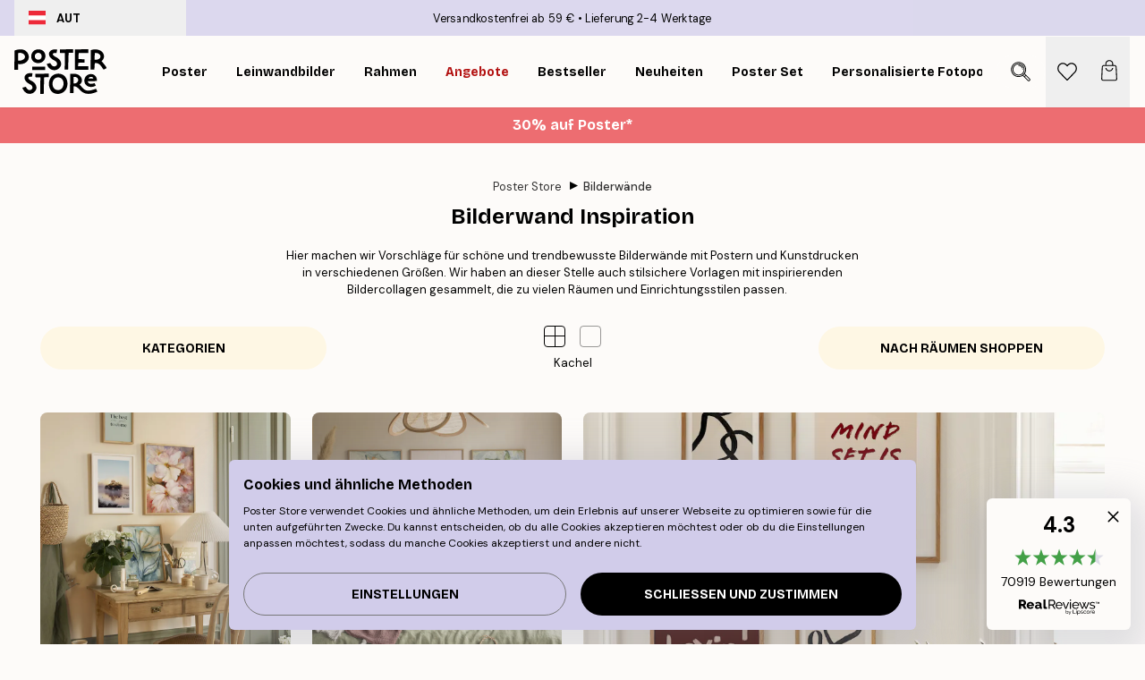

--- FILE ---
content_type: text/html; charset=utf-8
request_url: https://posterstore.at/g/inspiration-bilderwand/
body_size: 34688
content:
<!DOCTYPE html><html dir="ltr" lang="de"><head><title>Inspiration für deine Bilderwand</title><meta name="description" content="Hier findest du Inspiration, wie du Poster und Bilderrahmen zu einer einzigartigen Bilderwand kombinieren kannst. Schau dir unsere Vorschläge an und kauf deine perfekte Bilderwand auf Posterstore.at"/><meta charSet="utf-8"/><meta name="viewport" content="initial-scale=1.0, width=device-width"/><link rel="canonical" href="https://posterstore.at/g/inspiration-bilderwand/"/><link rel="alternate" hrefLang="en-ie" href="https://posterstore.ie/g/gallery-wall-inspiration/"/><link rel="alternate" hrefLang="no-no" href="https://posterstore.no/g/bildevegger-inspirasjon/"/><link rel="alternate" hrefLang="en-ca" href="https://posterstore.ca/g/gallery-wall-inspiration/"/><link rel="alternate" hrefLang="en-us" href="https://posterstore.com/g/gallery-wall-inspiration/"/><link rel="alternate" hrefLang="en-au" href="https://posterstore.com/au/g/gallery-wall-inspiration/"/><link rel="alternate" hrefLang="ro-ro" href="https://posterstore.com/ro/g/inspiratie-tablouri/"/><link rel="alternate" hrefLang="hu-hu" href="https://posterstore.hu/g/kreativ-otletek/"/><link rel="alternate" hrefLang="en-hr" href="https://posterstore.eu/g/gallery-wall-inspiration/"/><link rel="alternate" hrefLang="cs-cz" href="https://posterstore.cz/g/dekorace-obrazy-plakaty/"/><link rel="alternate" hrefLang="en-nz" href="https://posterstore.nz/g/gallery-wall-inspiration/"/><link rel="alternate" hrefLang="ja-jp" href="https://posterstore.jp/g/E5-A3-81--E3-82-A2-E3-82-A4-E3-83-87-E3-82-A3-E3-82-A2/"/><link rel="alternate" hrefLang="ko-kr" href="https://posterstore.kr/g/EC-95-84-ED-8A-B8-EC-9B-94--EB-B2-BD--EC-9D-B8-ED-85-8C-EB-A6-AC-EC-96-B4/"/><link rel="alternate" hrefLang="de-de" href="https://posterstore.de/g/inspiration-bilderwand/"/><link rel="alternate" hrefLang="fr-fr" href="https://posterstore.fr/g/inspiration-decoration-murale/"/><link rel="alternate" hrefLang="en-gb" href="https://posterstore.co.uk/g/gallery-wall-inspiration/"/><link rel="alternate" hrefLang="sv-se" href="https://posterstore.se/g/tavelvaggar-inspiration/"/><link rel="alternate" hrefLang="da-dk" href="https://posterstore.dk/g/billedvaeg-inspiration/"/><link rel="alternate" hrefLang="nl-nl" href="https://posterstore.nl/g/fotowand-inspiratie-wanddecoratie/"/><link rel="alternate" hrefLang="de-at" href="https://posterstore.at/g/inspiration-bilderwand/"/><link rel="alternate" hrefLang="it-it" href="https://posterstore.it/g/wall-art-ispirazione/"/><link rel="alternate" hrefLang="es-es" href="https://posterstore.es/g/murales-de-cuadros/"/><link rel="alternate" hrefLang="nl-be" href="https://posterstore.be/g/fotowand-inspiratie-wanddecoratie/"/><link rel="alternate" hrefLang="fi-fi" href="https://posterstore.fi/g/inspiraatiota-tauluseinallesi/"/><link rel="alternate" hrefLang="de-ch" href="https://posterstore.ch/g/inspiration-bilderwand/"/><link rel="alternate" hrefLang="ar-ae" href="https://posterstore.ae/g/D9-85-D8-B9-D8-B1-D8-B6--D8-A3-D9-81-D9-83-D8-A7-D8-B1--D9-84-D9-88-D8-AD-D8-A7-D8-AA--D8-AC-D8-AF-D8-A7-D8-B1-D9-8A-D8-A9--D9/"/><link rel="alternate" hrefLang="pl-pl" href="https://posterstore.pl/g/inspiracje-domowa-galeria-obrazow/"/><link rel="alternate" hrefLang="fr-ca" href="https://posterstore.ca/fr-ca/g/inspiration-decoration-murale/"/><link rel="alternate" hrefLang="es-us" href="https://posterstore.com/es-us/g/murales-de-cuadros/"/><link rel="alternate" hrefLang="it-ch" href="https://posterstore.ch/it-ch/g/wall-art-ispirazione/"/><link rel="alternate" hrefLang="fr-ch" href="https://posterstore.ch/fr-ch/g/inspiration-decoration-murale/"/><link rel="alternate" hrefLang="fr-be" href="https://posterstore.be/fr-be/g/inspiration-decoration-murale/"/><link rel="alternate" hrefLang="de-be" href="https://posterstore.be/de-be/g/inspiration-bilderwand/"/><link rel="alternate" hrefLang="x-default" href="https://posterstore.com/g/gallery-wall-inspiration/"/><meta property="og:description" content="Hier findest du Inspiration, wie du Poster und Bilderrahmen zu einer einzigartigen Bilderwand kombinieren kannst. Schau dir unsere Vorschläge an und kauf deine perfekte Bilderwand auf Posterstore.at"/><meta property="og:url" content="https://posterstore.at/g/inspiration-bilderwand/"/><meta property="og:site_name" content="Poster Store"/><link rel="preload" as="image" imageSrcSet="https://media.posterstore.com/site_images/69579355b8727df327eb852d_INSPPS125.jpg?auto=compress%2Cformat&amp;fit=max&amp;w=384 384w, https://media.posterstore.com/site_images/69579355b8727df327eb852d_INSPPS125.jpg?auto=compress%2Cformat&amp;fit=max&amp;w=640 640w, https://media.posterstore.com/site_images/69579355b8727df327eb852d_INSPPS125.jpg?auto=compress%2Cformat&amp;fit=max&amp;w=750 750w, https://media.posterstore.com/site_images/69579355b8727df327eb852d_INSPPS125.jpg?auto=compress%2Cformat&amp;fit=max&amp;w=828 828w, https://media.posterstore.com/site_images/69579355b8727df327eb852d_INSPPS125.jpg?auto=compress%2Cformat&amp;fit=max&amp;w=1080 1080w, https://media.posterstore.com/site_images/69579355b8727df327eb852d_INSPPS125.jpg?auto=compress%2Cformat&amp;fit=max&amp;w=1200 1200w, https://media.posterstore.com/site_images/69579355b8727df327eb852d_INSPPS125.jpg?auto=compress%2Cformat&amp;fit=max&amp;w=1920 1920w, https://media.posterstore.com/site_images/69579355b8727df327eb852d_INSPPS125.jpg?auto=compress%2Cformat&amp;fit=max&amp;w=2048 2048w, https://media.posterstore.com/site_images/69579355b8727df327eb852d_INSPPS125.jpg?auto=compress%2Cformat&amp;fit=max&amp;w=3840 3840w" imageSizes="(max-width: 767px) 95vw, (max-width: 1280px) 60vw, 704px" fetchpriority="high"/><link rel="preload" as="image" imageSrcSet="https://media.posterstore.com/site_images/695793f594927a633c27e122_INSPPS126.jpg?auto=compress%2Cformat&amp;fit=max&amp;w=384 384w, https://media.posterstore.com/site_images/695793f594927a633c27e122_INSPPS126.jpg?auto=compress%2Cformat&amp;fit=max&amp;w=640 640w, https://media.posterstore.com/site_images/695793f594927a633c27e122_INSPPS126.jpg?auto=compress%2Cformat&amp;fit=max&amp;w=750 750w, https://media.posterstore.com/site_images/695793f594927a633c27e122_INSPPS126.jpg?auto=compress%2Cformat&amp;fit=max&amp;w=828 828w, https://media.posterstore.com/site_images/695793f594927a633c27e122_INSPPS126.jpg?auto=compress%2Cformat&amp;fit=max&amp;w=1080 1080w, https://media.posterstore.com/site_images/695793f594927a633c27e122_INSPPS126.jpg?auto=compress%2Cformat&amp;fit=max&amp;w=1200 1200w, https://media.posterstore.com/site_images/695793f594927a633c27e122_INSPPS126.jpg?auto=compress%2Cformat&amp;fit=max&amp;w=1920 1920w, https://media.posterstore.com/site_images/695793f594927a633c27e122_INSPPS126.jpg?auto=compress%2Cformat&amp;fit=max&amp;w=2048 2048w, https://media.posterstore.com/site_images/695793f594927a633c27e122_INSPPS126.jpg?auto=compress%2Cformat&amp;fit=max&amp;w=3840 3840w" imageSizes="(max-width: 767px) 95vw, (max-width: 1280px) 60vw, 704px" fetchpriority="high"/><link rel="preload" as="image" imageSrcSet="https://media.posterstore.com/site_images/6957943dda4833da22a16ea4_INSPPS127.jpg?auto=compress%2Cformat&amp;fit=max&amp;w=384 384w, https://media.posterstore.com/site_images/6957943dda4833da22a16ea4_INSPPS127.jpg?auto=compress%2Cformat&amp;fit=max&amp;w=640 640w, https://media.posterstore.com/site_images/6957943dda4833da22a16ea4_INSPPS127.jpg?auto=compress%2Cformat&amp;fit=max&amp;w=750 750w, https://media.posterstore.com/site_images/6957943dda4833da22a16ea4_INSPPS127.jpg?auto=compress%2Cformat&amp;fit=max&amp;w=828 828w, https://media.posterstore.com/site_images/6957943dda4833da22a16ea4_INSPPS127.jpg?auto=compress%2Cformat&amp;fit=max&amp;w=1080 1080w, https://media.posterstore.com/site_images/6957943dda4833da22a16ea4_INSPPS127.jpg?auto=compress%2Cformat&amp;fit=max&amp;w=1200 1200w, https://media.posterstore.com/site_images/6957943dda4833da22a16ea4_INSPPS127.jpg?auto=compress%2Cformat&amp;fit=max&amp;w=1920 1920w, https://media.posterstore.com/site_images/6957943dda4833da22a16ea4_INSPPS127.jpg?auto=compress%2Cformat&amp;fit=max&amp;w=2048 2048w, https://media.posterstore.com/site_images/6957943dda4833da22a16ea4_INSPPS127.jpg?auto=compress%2Cformat&amp;fit=max&amp;w=3840 3840w" imageSizes="(max-width: 767px) 95vw, (max-width: 1280px) 60vw, 704px" fetchpriority="high"/><link rel="preload" as="image" imageSrcSet="https://media.posterstore.com/site_images/69415f1ad168f68e2dbd0ddd_INSPPS123.jpg?auto=compress%2Cformat&amp;fit=max&amp;w=384 384w, https://media.posterstore.com/site_images/69415f1ad168f68e2dbd0ddd_INSPPS123.jpg?auto=compress%2Cformat&amp;fit=max&amp;w=640 640w, https://media.posterstore.com/site_images/69415f1ad168f68e2dbd0ddd_INSPPS123.jpg?auto=compress%2Cformat&amp;fit=max&amp;w=750 750w, https://media.posterstore.com/site_images/69415f1ad168f68e2dbd0ddd_INSPPS123.jpg?auto=compress%2Cformat&amp;fit=max&amp;w=828 828w, https://media.posterstore.com/site_images/69415f1ad168f68e2dbd0ddd_INSPPS123.jpg?auto=compress%2Cformat&amp;fit=max&amp;w=1080 1080w, https://media.posterstore.com/site_images/69415f1ad168f68e2dbd0ddd_INSPPS123.jpg?auto=compress%2Cformat&amp;fit=max&amp;w=1200 1200w, https://media.posterstore.com/site_images/69415f1ad168f68e2dbd0ddd_INSPPS123.jpg?auto=compress%2Cformat&amp;fit=max&amp;w=1920 1920w, https://media.posterstore.com/site_images/69415f1ad168f68e2dbd0ddd_INSPPS123.jpg?auto=compress%2Cformat&amp;fit=max&amp;w=2048 2048w, https://media.posterstore.com/site_images/69415f1ad168f68e2dbd0ddd_INSPPS123.jpg?auto=compress%2Cformat&amp;fit=max&amp;w=3840 3840w" imageSizes="(max-width: 767px) 95vw, (max-width: 1280px) 60vw, 704px" fetchpriority="high"/><link rel="preload" as="image" imageSrcSet="https://media.posterstore.com/site_images/69415fbab0b87f7fdca0a529_INSPPS124.jpg?auto=compress%2Cformat&amp;fit=max&amp;w=384 384w, https://media.posterstore.com/site_images/69415fbab0b87f7fdca0a529_INSPPS124.jpg?auto=compress%2Cformat&amp;fit=max&amp;w=640 640w, https://media.posterstore.com/site_images/69415fbab0b87f7fdca0a529_INSPPS124.jpg?auto=compress%2Cformat&amp;fit=max&amp;w=750 750w, https://media.posterstore.com/site_images/69415fbab0b87f7fdca0a529_INSPPS124.jpg?auto=compress%2Cformat&amp;fit=max&amp;w=828 828w, https://media.posterstore.com/site_images/69415fbab0b87f7fdca0a529_INSPPS124.jpg?auto=compress%2Cformat&amp;fit=max&amp;w=1080 1080w, https://media.posterstore.com/site_images/69415fbab0b87f7fdca0a529_INSPPS124.jpg?auto=compress%2Cformat&amp;fit=max&amp;w=1200 1200w, https://media.posterstore.com/site_images/69415fbab0b87f7fdca0a529_INSPPS124.jpg?auto=compress%2Cformat&amp;fit=max&amp;w=1920 1920w, https://media.posterstore.com/site_images/69415fbab0b87f7fdca0a529_INSPPS124.jpg?auto=compress%2Cformat&amp;fit=max&amp;w=2048 2048w, https://media.posterstore.com/site_images/69415fbab0b87f7fdca0a529_INSPPS124.jpg?auto=compress%2Cformat&amp;fit=max&amp;w=3840 3840w" imageSizes="(max-width: 767px) 95vw, (max-width: 1280px) 60vw, 704px" fetchpriority="high"/><link rel="preload" as="image" imageSrcSet="https://media.posterstore.com/site_images/6925a53b5a126a0def6caad9_Japan%20Blues%20INSPPS119.jpg?auto=compress%2Cformat&amp;fit=max&amp;w=384 384w, https://media.posterstore.com/site_images/6925a53b5a126a0def6caad9_Japan%20Blues%20INSPPS119.jpg?auto=compress%2Cformat&amp;fit=max&amp;w=640 640w, https://media.posterstore.com/site_images/6925a53b5a126a0def6caad9_Japan%20Blues%20INSPPS119.jpg?auto=compress%2Cformat&amp;fit=max&amp;w=750 750w, https://media.posterstore.com/site_images/6925a53b5a126a0def6caad9_Japan%20Blues%20INSPPS119.jpg?auto=compress%2Cformat&amp;fit=max&amp;w=828 828w, https://media.posterstore.com/site_images/6925a53b5a126a0def6caad9_Japan%20Blues%20INSPPS119.jpg?auto=compress%2Cformat&amp;fit=max&amp;w=1080 1080w, https://media.posterstore.com/site_images/6925a53b5a126a0def6caad9_Japan%20Blues%20INSPPS119.jpg?auto=compress%2Cformat&amp;fit=max&amp;w=1200 1200w, https://media.posterstore.com/site_images/6925a53b5a126a0def6caad9_Japan%20Blues%20INSPPS119.jpg?auto=compress%2Cformat&amp;fit=max&amp;w=1920 1920w, https://media.posterstore.com/site_images/6925a53b5a126a0def6caad9_Japan%20Blues%20INSPPS119.jpg?auto=compress%2Cformat&amp;fit=max&amp;w=2048 2048w, https://media.posterstore.com/site_images/6925a53b5a126a0def6caad9_Japan%20Blues%20INSPPS119.jpg?auto=compress%2Cformat&amp;fit=max&amp;w=3840 3840w" imageSizes="(max-width: 767px) 95vw, (max-width: 1280px) 60vw, 704px" fetchpriority="high"/><meta name="next-head-count" content="47"/><link rel="shortcut icon" href="/favicon.ico" type="image/x-icon"/><link rel="mask-icon" href="/mask-icon.svg" color="black"/><link rel="apple-touch-icon" href="/touch-icon.png"/><meta name="theme-color" content="#fff" media="(prefers-color-scheme: light)"/><meta name="theme-color" content="#fff" media="(prefers-color-scheme: dark)"/><meta name="theme-color" content="#fff"/><meta name="google" content="notranslate"/><link rel="preload" href="/_next/static/css/0f0e37847d5ea305.css" as="style" crossorigin="anonymous"/><link rel="stylesheet" href="/_next/static/css/0f0e37847d5ea305.css" crossorigin="anonymous" data-n-g=""/><link rel="preload" href="/_next/static/css/5f9502f05fa05a11.css" as="style" crossorigin="anonymous"/><link rel="stylesheet" href="/_next/static/css/5f9502f05fa05a11.css" crossorigin="anonymous" data-n-p=""/><noscript data-n-css=""></noscript><script defer="" crossorigin="anonymous" nomodule="" src="/_next/static/chunks/polyfills-42372ed130431b0a.js"></script><script defer="" src="/_next/static/chunks/2835-ca6d2bbaeb61665b.js" crossorigin="anonymous"></script><script defer="" src="/_next/static/chunks/8873.06ed890459f86d14.js" crossorigin="anonymous"></script><script defer="" src="/_next/static/chunks/5921.5ccbfc10af8a5db7.js" crossorigin="anonymous"></script><script defer="" src="/_next/static/chunks/6329.c2ddccd701c6e831.js" crossorigin="anonymous"></script><script src="/_next/static/chunks/webpack-e8a66fdc99b79f2a.js" defer="" crossorigin="anonymous"></script><script src="/_next/static/chunks/framework-ad5a2060caaa3ac5.js" defer="" crossorigin="anonymous"></script><script src="/_next/static/chunks/main-bef785a8afe73322.js" defer="" crossorigin="anonymous"></script><script src="/_next/static/chunks/pages/_app-6d6205e135faf275.js" defer="" crossorigin="anonymous"></script><script src="/_next/static/chunks/6028-bba8a1ef98af8e53.js" defer="" crossorigin="anonymous"></script><script src="/_next/static/chunks/3304-e3a129aeef24ad29.js" defer="" crossorigin="anonymous"></script><script src="/_next/static/chunks/9512-fe5e697cd4747d2e.js" defer="" crossorigin="anonymous"></script><script src="/_next/static/chunks/pages/g/%5B...slug%5D-b4c355548dc5a9e8.js" defer="" crossorigin="anonymous"></script><script src="/_next/static/tKonx9Sx1_MDaMaXVoDDC/_buildManifest.js" defer="" crossorigin="anonymous"></script><script src="/_next/static/tKonx9Sx1_MDaMaXVoDDC/_ssgManifest.js" defer="" crossorigin="anonymous"></script></head><body class="notranslate" lang="de"><noscript><iframe title="Google Tag Manager" src="https://www.googletagmanager.com/ns.html?id=GTM-T9G5H8D" height="0" width="0" style="display:none;visibility:hidden"></iframe></noscript><div id="__loading-indicator"></div><div id="__next"><script>history.scrollRestoration = "manual"</script><div id="app" data-project="PS" class="__variable_6e5d6a __variable_fc1bc1 font-body flex min-h-full flex-col"><a href="#main" class="visually-hidden">Skip to main content.</a><aside id="status" class="relative z-40 h-6 bg-brand-purple/75 px-4 w-content:h-10 z-40" aria-label="Status bar"><div class="relative m-auto flex h-full w-full max-w-header items-center"><button class="absolute z-10 hidden h-full w-48 items-center py-1 w-content:flex"><div class="relative flex h-full items-center rounded-md px-4 text-xs uppercase hover:bg-brand-purple active:bg-brand-purple ltr:-left-4 rtl:-right-4"><div class="relative me-3 flex" style="min-height:15.4px;min-width:19px"><img alt="Austria flag icon" aria-hidden="true" loading="lazy" width="640" height="480" decoding="async" data-nimg="1" class="absolute h-full w-full object-cover" style="color:transparent" src="/_next/static/media/at.e15c4cdb.svg"/></div><div class="flex h-4 items-center"><span class="font-bold" title="Austria">AUT</span></div></div></button><span></span><div role="region" aria-label="Announcements" class="w-full h-full flex-1 relative"><ul class="flex w-full flex-center h-full"><li aria-posinset="1" aria-setsize="2" class="transition-opacity absolute w-full overflow-hidden flex flex-center opacity-100" style="transition-duration:500ms"><p class="truncate w-content:scale-90">Versandkostenfrei ab 59 €</p></li><li aria-posinset="2" aria-setsize="2" class="transition-opacity absolute w-full overflow-hidden flex flex-center opacity-0 pointer-events-none" style="transition-duration:200ms"><p class="truncate w-content:scale-90">Lieferung 2-4 Werktage</p></li></ul></div></div></aside><header role="banner" class="sticky top-0 z-30" aria-label="Main navigation"><div class="flex h-16 items-center bg-brand-white px-1 shadow-sm lg:h-20 lg:px-4"><nav role="navigation" class="mx-auto flex w-full max-w-header items-center justify-between transition-all duration-500"><a class="flex transition-opacity duration-150 items-center justify-center lg:justify-start active:hover:opacity-60 active:hover:delay-0 active:hover:transition-none lg:w-[165px] max-w-content opacity-0" aria-current="false" href="https://posterstore.at/"><img alt="Poster Store logo" loading="lazy" width="1143" height="557" decoding="async" data-nimg="1" class="lg:h-[50px] h-[32px] lg:my-4 w-auto lg:m-0 m-auto transition-opacity opacity-100 delay-300 lg:delay-500 w-content:delay-0 transition-opacity duration-500 opacity-100 delay-300" style="color:transparent" src="/_next/static/media/logo.efc2cd70.svg"/></a><section id="synapse-popover-group-Rqhr6" aria-label="Site navigation" class="hide-scrollbar me-4 hidden flex-1 overflow-x-auto lg:flex"><div class="group static" data-ph="top-nav"><a class="popover-button flex-center flex flex items-center capitalize font-display font-bold tracking-[0.5px] lg:tracking-[0.56px] text-xs lg:text-sm h-20 px-2.5 lg:px-4 whitespace-nowrap transition-colors duration-300 button-tertiary-active !ps-0" id="synapse-popover-R6qhr6-button" aria-expanded="false" href="https://posterstore.at/poster/"><span class="relative flex h-full items-center"><span class="relative tracking-normal">Poster<div class="absolute !opacity-0 group-hover:!opacity-50" style="overflow:hidden;background-image:url(&#x27;data:image/svg+xml;utf8,&lt;svg xmlns=&quot;http://www.w3.org/2000/svg&quot; viewBox=&quot;0 0 100 20&quot; preserveAspectRatio=&quot;none&quot;&gt;&lt;path d=&quot;M0,10 Q25,0 50,10 T100,10&quot; fill=&quot;none&quot; stroke=&quot;%23000&quot; stroke-width=&quot;4&quot; /&gt;&lt;/svg&gt;&#x27;);background-repeat:repeat-x;background-position:center;background-size:15px 5px;width:100%;height:10px;opacity:1"></div></span></span></a></div><div class="group static" data-ph="top-nav"><a class="popover-button flex-center flex flex items-center capitalize font-display font-bold tracking-[0.5px] lg:tracking-[0.56px] text-xs lg:text-sm h-20 px-2.5 lg:px-4 whitespace-nowrap transition-colors duration-300 button-tertiary-active" id="synapse-popover-Raqhr6-button" aria-expanded="false" href="https://posterstore.at/3/"><span class="relative flex h-full items-center"><span class="relative tracking-normal">Leinwandbilder<div class="absolute !opacity-0 group-hover:!opacity-50" style="overflow:hidden;background-image:url(&#x27;data:image/svg+xml;utf8,&lt;svg xmlns=&quot;http://www.w3.org/2000/svg&quot; viewBox=&quot;0 0 100 20&quot; preserveAspectRatio=&quot;none&quot;&gt;&lt;path d=&quot;M0,10 Q25,0 50,10 T100,10&quot; fill=&quot;none&quot; stroke=&quot;%23000&quot; stroke-width=&quot;4&quot; /&gt;&lt;/svg&gt;&#x27;);background-repeat:repeat-x;background-position:center;background-size:15px 5px;width:100%;height:10px;opacity:1"></div></span></span></a></div><div class="group static" data-ph="top-nav"><a class="popover-button flex-center flex flex items-center capitalize font-display font-bold tracking-[0.5px] lg:tracking-[0.56px] text-xs lg:text-sm h-20 px-2.5 lg:px-4 whitespace-nowrap transition-colors duration-300 button-tertiary-active" id="synapse-popover-Reqhr6-button" aria-expanded="false" href="https://posterstore.at/bilderrahmen-rahmen/"><span class="relative flex h-full items-center"><span class="relative tracking-normal">Rahmen<div class="absolute !opacity-0 group-hover:!opacity-50" style="overflow:hidden;background-image:url(&#x27;data:image/svg+xml;utf8,&lt;svg xmlns=&quot;http://www.w3.org/2000/svg&quot; viewBox=&quot;0 0 100 20&quot; preserveAspectRatio=&quot;none&quot;&gt;&lt;path d=&quot;M0,10 Q25,0 50,10 T100,10&quot; fill=&quot;none&quot; stroke=&quot;%23000&quot; stroke-width=&quot;4&quot; /&gt;&lt;/svg&gt;&#x27;);background-repeat:repeat-x;background-position:center;background-size:15px 5px;width:100%;height:10px;opacity:1"></div></span></span></a></div><div class="group" data-ph="top-nav"><a class="popover-button flex-center flex flex items-center capitalize font-display font-bold tracking-[0.5px] lg:tracking-[0.56px] text-xs lg:text-sm h-20 px-2.5 lg:px-4 whitespace-nowrap transition-colors duration-300 button-tertiary-active text-urgent" id="synapse-popover-Riqhr6-button" aria-expanded="false" aria-controls="synapse-popover-Riqhr6" href="https://posterstore.at/sale/"><span class="relative">Angebote<div class="absolute !opacity-0 group-hover:!opacity-50" style="overflow:hidden;background-image:url(&#x27;data:image/svg+xml;utf8,&lt;svg xmlns=&quot;http://www.w3.org/2000/svg&quot; viewBox=&quot;0 0 100 20&quot; preserveAspectRatio=&quot;none&quot;&gt;&lt;path d=&quot;M0,10 Q25,0 50,10 T100,10&quot; fill=&quot;none&quot; stroke=&quot;%23B21010&quot; stroke-width=&quot;4&quot; /&gt;&lt;/svg&gt;&#x27;);background-repeat:repeat-x;background-position:center;background-size:15px 5px;width:100%;height:10px;opacity:1"></div></span></a></div><div class="group" data-ph="top-nav"><a class="popover-button flex-center flex flex items-center capitalize font-display font-bold tracking-[0.5px] lg:tracking-[0.56px] text-xs lg:text-sm h-20 px-2.5 lg:px-4 whitespace-nowrap transition-colors duration-300 button-tertiary-active" id="synapse-popover-Rmqhr6-button" aria-expanded="false" aria-controls="synapse-popover-Rmqhr6" href="https://posterstore.at/poster/bestseller-kunstdrucke/"><span class="relative">Bestseller<div class="absolute !opacity-0 group-hover:!opacity-50" style="overflow:hidden;background-image:url(&#x27;data:image/svg+xml;utf8,&lt;svg xmlns=&quot;http://www.w3.org/2000/svg&quot; viewBox=&quot;0 0 100 20&quot; preserveAspectRatio=&quot;none&quot;&gt;&lt;path d=&quot;M0,10 Q25,0 50,10 T100,10&quot; fill=&quot;none&quot; stroke=&quot;%23000&quot; stroke-width=&quot;4&quot; /&gt;&lt;/svg&gt;&#x27;);background-repeat:repeat-x;background-position:center;background-size:15px 5px;width:100%;height:10px;opacity:1"></div></span></a></div><div class="group" data-ph="top-nav"><a class="popover-button flex-center flex flex items-center capitalize font-display font-bold tracking-[0.5px] lg:tracking-[0.56px] text-xs lg:text-sm h-20 px-2.5 lg:px-4 whitespace-nowrap transition-colors duration-300 button-tertiary-active" id="synapse-popover-Rqqhr6-button" aria-expanded="false" aria-controls="synapse-popover-Rqqhr6" href="https://posterstore.at/poster/neuheiten-plakate/"><span class="relative">Neuheiten<div class="absolute !opacity-0 group-hover:!opacity-50" style="overflow:hidden;background-image:url(&#x27;data:image/svg+xml;utf8,&lt;svg xmlns=&quot;http://www.w3.org/2000/svg&quot; viewBox=&quot;0 0 100 20&quot; preserveAspectRatio=&quot;none&quot;&gt;&lt;path d=&quot;M0,10 Q25,0 50,10 T100,10&quot; fill=&quot;none&quot; stroke=&quot;%23000&quot; stroke-width=&quot;4&quot; /&gt;&lt;/svg&gt;&#x27;);background-repeat:repeat-x;background-position:center;background-size:15px 5px;width:100%;height:10px;opacity:1"></div></span></a></div><div class="group" data-ph="top-nav"><a class="popover-button flex-center flex flex items-center capitalize font-display font-bold tracking-[0.5px] lg:tracking-[0.56px] text-xs lg:text-sm h-20 px-2.5 lg:px-4 whitespace-nowrap transition-colors duration-300 button-tertiary-active" id="synapse-popover-Ruqhr6-button" aria-expanded="false" aria-controls="synapse-popover-Ruqhr6" href="https://posterstore.at/poster/poster-set/"><span class="relative">Poster set<div class="absolute !opacity-0 group-hover:!opacity-50" style="overflow:hidden;background-image:url(&#x27;data:image/svg+xml;utf8,&lt;svg xmlns=&quot;http://www.w3.org/2000/svg&quot; viewBox=&quot;0 0 100 20&quot; preserveAspectRatio=&quot;none&quot;&gt;&lt;path d=&quot;M0,10 Q25,0 50,10 T100,10&quot; fill=&quot;none&quot; stroke=&quot;%23000&quot; stroke-width=&quot;4&quot; /&gt;&lt;/svg&gt;&#x27;);background-repeat:repeat-x;background-position:center;background-size:15px 5px;width:100%;height:10px;opacity:1"></div></span></a></div><div class="group" data-ph="top-nav"><a class="popover-button flex-center flex flex items-center capitalize font-display font-bold tracking-[0.5px] lg:tracking-[0.56px] text-xs lg:text-sm h-20 px-2.5 lg:px-4 whitespace-nowrap transition-colors duration-300 button-tertiary-active" id="synapse-popover-R12qhr6-button" aria-expanded="false" aria-controls="synapse-popover-R12qhr6" href="https://posterstore.at/artwork/"><span class="relative">Personalisierte Fotoposter<div class="absolute !opacity-0 group-hover:!opacity-50" style="overflow:hidden;background-image:url(&#x27;data:image/svg+xml;utf8,&lt;svg xmlns=&quot;http://www.w3.org/2000/svg&quot; viewBox=&quot;0 0 100 20&quot; preserveAspectRatio=&quot;none&quot;&gt;&lt;path d=&quot;M0,10 Q25,0 50,10 T100,10&quot; fill=&quot;none&quot; stroke=&quot;%23000&quot; stroke-width=&quot;4&quot; /&gt;&lt;/svg&gt;&#x27;);background-repeat:repeat-x;background-position:center;background-size:15px 5px;width:100%;height:10px;opacity:1"></div></span></a></div><div class="group" data-ph="top-nav"><a class="popover-button flex-center flex flex items-center capitalize font-display font-bold tracking-[0.5px] lg:tracking-[0.56px] text-xs lg:text-sm h-20 px-2.5 lg:px-4 whitespace-nowrap transition-colors duration-300 button-tertiary-active" id="synapse-popover-R16qhr6-button" aria-expanded="false" aria-controls="synapse-popover-R16qhr6" href="https://posterstore.at/g/inspiration-bilderwand/"><span class="relative">Bilderwände<div class="absolute" style="overflow:hidden;background-image:url(&#x27;data:image/svg+xml;utf8,&lt;svg xmlns=&quot;http://www.w3.org/2000/svg&quot; viewBox=&quot;0 0 100 20&quot; preserveAspectRatio=&quot;none&quot;&gt;&lt;path d=&quot;M0,10 Q25,0 50,10 T100,10&quot; fill=&quot;none&quot; stroke=&quot;%23000&quot; stroke-width=&quot;4&quot; /&gt;&lt;/svg&gt;&#x27;);background-repeat:repeat-x;background-position:center;background-size:15px 5px;width:100%;height:10px;opacity:1"></div></span></a></div><div class="group" data-ph="top-nav"><a class="popover-button flex-center flex flex items-center capitalize font-display font-bold tracking-[0.5px] lg:tracking-[0.56px] text-xs lg:text-sm h-20 px-2.5 lg:px-4 whitespace-nowrap transition-colors duration-300 button-tertiary-active" id="synapse-popover-R1aqhr6-button" aria-expanded="false" aria-controls="synapse-popover-R1aqhr6" href="https://posterstore.at/so-gestaltest-du-deine-perfekte-bilderwand/"><span class="relative">How to Guide<div class="absolute !opacity-0 group-hover:!opacity-50" style="overflow:hidden;background-image:url(&#x27;data:image/svg+xml;utf8,&lt;svg xmlns=&quot;http://www.w3.org/2000/svg&quot; viewBox=&quot;0 0 100 20&quot; preserveAspectRatio=&quot;none&quot;&gt;&lt;path d=&quot;M0,10 Q25,0 50,10 T100,10&quot; fill=&quot;none&quot; stroke=&quot;%23000&quot; stroke-width=&quot;4&quot; /&gt;&lt;/svg&gt;&#x27;);background-repeat:repeat-x;background-position:center;background-size:15px 5px;width:100%;height:10px;opacity:1"></div></span></a></div></section></nav></div></header><div id="promotional-banner" class="sticky top-0 z-20" style="top:0px"><button class="w-full"><aside aria-labelledby="synapse-promotional-banner-R31r6-title" class="flex flex-col flex-center text-center py-2 px-4 z-20 relative group" style="background:#ed6d71;color:#fff"><div class="max-w-header relative w-full"><div class="flex flex-col px-8"><span id="synapse-promotional-banner-R31r6-title" class="h3">30% auf Poster*</span></div></div></aside></button></div><a href="https://posterstore.at/promotion/sale/"></a><span></span><main id="main" class="flex-1"><nav id="breadcrumbs" class="flex items-center w-full overflow-x-auto hide-scrollbar mask-x-scroll py-1 mx-auto mt-8 w-max px-4" aria-label="Breadcrumb" data-ph="breadcrumbs"><ol class="flex flex-nowrap ps-1 ms-2"><li class="flex flex-nowrap mx-1 transition-opacity group duration-300 ltr:first:-ml-3 rtl:first:-mr-3 opacity-100"><a class="flex items-center me-2 group-last:me-0 whitespace-nowrap hover:underline truncate text-black/80 text-xs button-tertiary-active duration-300 transition-colors" tabindex="0" style="max-width:15rem" href="https://posterstore.at/">Poster Store</a><div role="separator" aria-orientation="vertical" class="relative font-bold -top-px text-md start-px rtl-mirror">▸</div></li><li class="flex flex-nowrap mx-1 transition-opacity group duration-300 ltr:first:-ml-3 rtl:first:-mr-3 opacity-100"><a class="flex items-center me-2 group-last:me-0 whitespace-nowrap hover:underline truncate font-medium pe-3 text-black/80 text-xs button-tertiary-active duration-300 transition-colors" aria-current="page" tabindex="0" style="max-width:15rem" href="https://posterstore.at/g/inspiration-bilderwand/">Bilderwände</a></li></ol></nav><div class="mx-4"><div class="mx-auto flex w-full max-w-content flex-col items-center"><h1 class="h1 mb-4 px-4 text-center">Bilderwand Inspiration</h1><div class="mb-8 w-full max-w-2xl px-4 text-center text-xs"><p >Hier machen wir Vorschl&auml;ge f&uuml;r sch&ouml;ne und trendbewusste Bilderw&auml;nde mit Postern und Kunstdrucken in verschiedenen Gr&ouml;&szlig;en. Wir haben an dieser Stelle auch stilsichere Vorlagen mit inspirierenden Bildercollagen gesammelt, die zu vielen R&auml;umen und Einrichtungsstilen passen.&nbsp; &nbsp;&nbsp;</p></div><div class="relative mb-6 flex h-11 w-screen items-center bg-brand-beige sm:h-12 sm:w-full sm:justify-center sm:gap-5 sm:bg-brand-white w-content:mb-12" style="position:sticky;top:0;z-index:11"><button class="flex-center sm:button button-primary-beige group flex w-full max-w-xs py-2 sm:py-0 md:absolute md:start-0" data-ph="gw-btn-categories">Kategorien</button><div class="relative flex flex-col flex-center sm:flex hidden md:absolute mx-auto md:start-0 md:end-0 w-max" data-ph="grid-switch"><div class="flex w-full mb-2 flex-center"><div role="button" aria-hidden="true" class="cursor-pointer h-6 w-6 relative flex me-4 flex-center rounded pointer-events-none" style="border:1px solid black"><div class="absolute w-full border-t border-black"></div><div class="absolute h-full border-l border-black"></div></div><div role="button" aria-hidden="true" class="cursor-pointer border h-6 w-6 border-black rounded opacity-40 focus:opacity-100 cursor-pointer" style="border:1px solid black"></div></div><span class="text-xs md:inline hidden" aria-hidden="true">Kachel</span></div><div class="h-8 sm:hidden"><div style="overflow:hidden;background-image:url(&#x27;data:image/svg+xml;utf8,&lt;svg xmlns=&quot;http://www.w3.org/2000/svg&quot; viewBox=&quot;0 0 20 100&quot; preserveAspectRatio=&quot;none&quot;&gt;&lt;path d=&quot;M10,0 Q0,25 10,50 T10,100&quot; fill=&quot;none&quot; stroke=&quot;%23000&quot; stroke-width=&quot;4&quot; /&gt;&lt;/svg&gt;&#x27;);background-repeat:repeat-y;background-position:center;background-size:10px 15px;width:15px;height:100%;opacity:0.5"></div></div><button class="flex-center sm:button button-primary-beige group flex w-full max-w-xs py-2 sm:py-0 md:absolute md:end-0" data-ph="gw-btn-room">Nach Räumen shoppen</button><span></span></div><div class="relative flex flex-col flex-center mb-6 sm:hidden flex" data-ph="grid-switch"><div class="flex w-full mb-2 flex-center"><div role="button" aria-hidden="true" class="cursor-pointer h-6 w-6 relative flex me-4 flex-center rounded pointer-events-none" style="border:1px solid black"><div class="absolute w-full border-t border-black"></div><div class="absolute h-full border-l border-black"></div></div><div role="button" aria-hidden="true" class="cursor-pointer border h-6 w-6 border-black rounded opacity-40 focus:opacity-100 cursor-pointer" style="border:1px solid black"></div></div><span class="text-xs md:inline hidden" aria-hidden="true">Kachel</span></div><section class="relative flex w-full flex-col" id="synapse-product-list-R5aab6" role="feed" aria-live="polite" aria-atomic="false" aria-relevant="all" aria-busy="false" aria-label="Bilderwand Inspiration"><div class="grid w-content:mb-6 w-content:gap-6 mb-4 w-full gap-4 md:mb-5 md:gap-5 grid-cols-2 md:grid-cols-[repeat(4,1fr)] md:grid-rows-[repeat(min-content,1fr)]"><article title="Frischer Start Bilderwand" id="synapse-product-image-Rtaab6" aria-setsize="332" aria-posinset="1" class="w-full"><a class="block pinterest-enabled rounded-lg overflow-hidden" title="Frischer Start Bilderwand" href="https://posterstore.at/g/p/inspiration-bilderwand/frischer-start-bilderwand/"><div class="relative h-0 w-full overflow-hidden pb-[100%]"><img alt="Frischer Start Bilderwand" fetchpriority="high" decoding="async" data-nimg="fill" class="object-cover object-center" style="position:absolute;height:100%;width:100%;left:0;top:0;right:0;bottom:0;color:transparent;max-width:100%;background-size:cover;background-position:50% 50%;background-repeat:no-repeat;background-image:url(&quot;data:image/svg+xml;charset=utf-8,%3Csvg xmlns=&#x27;http://www.w3.org/2000/svg&#x27; %3E%3Cfilter id=&#x27;b&#x27; color-interpolation-filters=&#x27;sRGB&#x27;%3E%3CfeGaussianBlur stdDeviation=&#x27;20&#x27;/%3E%3CfeColorMatrix values=&#x27;1 0 0 0 0 0 1 0 0 0 0 0 1 0 0 0 0 0 100 -1&#x27; result=&#x27;s&#x27;/%3E%3CfeFlood x=&#x27;0&#x27; y=&#x27;0&#x27; width=&#x27;100%25&#x27; height=&#x27;100%25&#x27;/%3E%3CfeComposite operator=&#x27;out&#x27; in=&#x27;s&#x27;/%3E%3CfeComposite in2=&#x27;SourceGraphic&#x27;/%3E%3CfeGaussianBlur stdDeviation=&#x27;20&#x27;/%3E%3C/filter%3E%3Cimage width=&#x27;100%25&#x27; height=&#x27;100%25&#x27; x=&#x27;0&#x27; y=&#x27;0&#x27; preserveAspectRatio=&#x27;none&#x27; style=&#x27;filter: url(%23b);&#x27; href=&#x27;[data-uri]&#x27;/%3E%3C/svg%3E&quot;)" sizes="(max-width: 767px) 95vw, (max-width: 1280px) 60vw, 704px" srcSet="https://media.posterstore.com/site_images/69579355b8727df327eb852d_INSPPS125.jpg?auto=compress%2Cformat&amp;fit=max&amp;w=384 384w, https://media.posterstore.com/site_images/69579355b8727df327eb852d_INSPPS125.jpg?auto=compress%2Cformat&amp;fit=max&amp;w=640 640w, https://media.posterstore.com/site_images/69579355b8727df327eb852d_INSPPS125.jpg?auto=compress%2Cformat&amp;fit=max&amp;w=750 750w, https://media.posterstore.com/site_images/69579355b8727df327eb852d_INSPPS125.jpg?auto=compress%2Cformat&amp;fit=max&amp;w=828 828w, https://media.posterstore.com/site_images/69579355b8727df327eb852d_INSPPS125.jpg?auto=compress%2Cformat&amp;fit=max&amp;w=1080 1080w, https://media.posterstore.com/site_images/69579355b8727df327eb852d_INSPPS125.jpg?auto=compress%2Cformat&amp;fit=max&amp;w=1200 1200w, https://media.posterstore.com/site_images/69579355b8727df327eb852d_INSPPS125.jpg?auto=compress%2Cformat&amp;fit=max&amp;w=1920 1920w, https://media.posterstore.com/site_images/69579355b8727df327eb852d_INSPPS125.jpg?auto=compress%2Cformat&amp;fit=max&amp;w=2048 2048w, https://media.posterstore.com/site_images/69579355b8727df327eb852d_INSPPS125.jpg?auto=compress%2Cformat&amp;fit=max&amp;w=3840 3840w" src="https://media.posterstore.com/site_images/69579355b8727df327eb852d_INSPPS125.jpg?auto=compress%2Cformat&amp;fit=max&amp;w=3840"/></div></a></article><article title="Blooming Calm Bilderwand" id="synapse-product-image-Rtaab6" aria-setsize="332" aria-posinset="2" class="w-full"><a class="block pinterest-enabled rounded-lg overflow-hidden" title="Blooming Calm Bilderwand" href="https://posterstore.at/g/p/inspiration-bilderwand/blooming-calm-bilderwand/"><div class="relative h-0 w-full overflow-hidden pb-[100%]"><img alt="Blooming Calm Bilderwand" fetchpriority="high" decoding="async" data-nimg="fill" class="object-cover object-center" style="position:absolute;height:100%;width:100%;left:0;top:0;right:0;bottom:0;color:transparent;max-width:100%;background-size:cover;background-position:50% 50%;background-repeat:no-repeat;background-image:url(&quot;data:image/svg+xml;charset=utf-8,%3Csvg xmlns=&#x27;http://www.w3.org/2000/svg&#x27; %3E%3Cfilter id=&#x27;b&#x27; color-interpolation-filters=&#x27;sRGB&#x27;%3E%3CfeGaussianBlur stdDeviation=&#x27;20&#x27;/%3E%3CfeColorMatrix values=&#x27;1 0 0 0 0 0 1 0 0 0 0 0 1 0 0 0 0 0 100 -1&#x27; result=&#x27;s&#x27;/%3E%3CfeFlood x=&#x27;0&#x27; y=&#x27;0&#x27; width=&#x27;100%25&#x27; height=&#x27;100%25&#x27;/%3E%3CfeComposite operator=&#x27;out&#x27; in=&#x27;s&#x27;/%3E%3CfeComposite in2=&#x27;SourceGraphic&#x27;/%3E%3CfeGaussianBlur stdDeviation=&#x27;20&#x27;/%3E%3C/filter%3E%3Cimage width=&#x27;100%25&#x27; height=&#x27;100%25&#x27; x=&#x27;0&#x27; y=&#x27;0&#x27; preserveAspectRatio=&#x27;none&#x27; style=&#x27;filter: url(%23b);&#x27; href=&#x27;[data-uri]&#x27;/%3E%3C/svg%3E&quot;)" sizes="(max-width: 767px) 95vw, (max-width: 1280px) 60vw, 704px" srcSet="https://media.posterstore.com/site_images/695793f594927a633c27e122_INSPPS126.jpg?auto=compress%2Cformat&amp;fit=max&amp;w=384 384w, https://media.posterstore.com/site_images/695793f594927a633c27e122_INSPPS126.jpg?auto=compress%2Cformat&amp;fit=max&amp;w=640 640w, https://media.posterstore.com/site_images/695793f594927a633c27e122_INSPPS126.jpg?auto=compress%2Cformat&amp;fit=max&amp;w=750 750w, https://media.posterstore.com/site_images/695793f594927a633c27e122_INSPPS126.jpg?auto=compress%2Cformat&amp;fit=max&amp;w=828 828w, https://media.posterstore.com/site_images/695793f594927a633c27e122_INSPPS126.jpg?auto=compress%2Cformat&amp;fit=max&amp;w=1080 1080w, https://media.posterstore.com/site_images/695793f594927a633c27e122_INSPPS126.jpg?auto=compress%2Cformat&amp;fit=max&amp;w=1200 1200w, https://media.posterstore.com/site_images/695793f594927a633c27e122_INSPPS126.jpg?auto=compress%2Cformat&amp;fit=max&amp;w=1920 1920w, https://media.posterstore.com/site_images/695793f594927a633c27e122_INSPPS126.jpg?auto=compress%2Cformat&amp;fit=max&amp;w=2048 2048w, https://media.posterstore.com/site_images/695793f594927a633c27e122_INSPPS126.jpg?auto=compress%2Cformat&amp;fit=max&amp;w=3840 3840w" src="https://media.posterstore.com/site_images/695793f594927a633c27e122_INSPPS126.jpg?auto=compress%2Cformat&amp;fit=max&amp;w=3840"/></div></a></article><article title="Motivating Space Bilderwand" id="synapse-product-image-Rtaab6" aria-setsize="332" aria-posinset="3" class="w-full"><a class="block pinterest-enabled rounded-lg overflow-hidden" title="Motivating Space Bilderwand" href="https://posterstore.at/g/p/inspiration-bilderwand/motivating-space-bilderwand/"><div class="relative h-0 w-full overflow-hidden pb-[100%]"><img alt="Motivating Space Bilderwand" fetchpriority="high" decoding="async" data-nimg="fill" class="object-cover object-center" style="position:absolute;height:100%;width:100%;left:0;top:0;right:0;bottom:0;color:transparent;max-width:100%;background-size:cover;background-position:50% 50%;background-repeat:no-repeat;background-image:url(&quot;data:image/svg+xml;charset=utf-8,%3Csvg xmlns=&#x27;http://www.w3.org/2000/svg&#x27; %3E%3Cfilter id=&#x27;b&#x27; color-interpolation-filters=&#x27;sRGB&#x27;%3E%3CfeGaussianBlur stdDeviation=&#x27;20&#x27;/%3E%3CfeColorMatrix values=&#x27;1 0 0 0 0 0 1 0 0 0 0 0 1 0 0 0 0 0 100 -1&#x27; result=&#x27;s&#x27;/%3E%3CfeFlood x=&#x27;0&#x27; y=&#x27;0&#x27; width=&#x27;100%25&#x27; height=&#x27;100%25&#x27;/%3E%3CfeComposite operator=&#x27;out&#x27; in=&#x27;s&#x27;/%3E%3CfeComposite in2=&#x27;SourceGraphic&#x27;/%3E%3CfeGaussianBlur stdDeviation=&#x27;20&#x27;/%3E%3C/filter%3E%3Cimage width=&#x27;100%25&#x27; height=&#x27;100%25&#x27; x=&#x27;0&#x27; y=&#x27;0&#x27; preserveAspectRatio=&#x27;none&#x27; style=&#x27;filter: url(%23b);&#x27; href=&#x27;[data-uri]&#x27;/%3E%3C/svg%3E&quot;)" sizes="(max-width: 767px) 95vw, (max-width: 1280px) 60vw, 704px" srcSet="https://media.posterstore.com/site_images/6957943dda4833da22a16ea4_INSPPS127.jpg?auto=compress%2Cformat&amp;fit=max&amp;w=384 384w, https://media.posterstore.com/site_images/6957943dda4833da22a16ea4_INSPPS127.jpg?auto=compress%2Cformat&amp;fit=max&amp;w=640 640w, https://media.posterstore.com/site_images/6957943dda4833da22a16ea4_INSPPS127.jpg?auto=compress%2Cformat&amp;fit=max&amp;w=750 750w, https://media.posterstore.com/site_images/6957943dda4833da22a16ea4_INSPPS127.jpg?auto=compress%2Cformat&amp;fit=max&amp;w=828 828w, https://media.posterstore.com/site_images/6957943dda4833da22a16ea4_INSPPS127.jpg?auto=compress%2Cformat&amp;fit=max&amp;w=1080 1080w, https://media.posterstore.com/site_images/6957943dda4833da22a16ea4_INSPPS127.jpg?auto=compress%2Cformat&amp;fit=max&amp;w=1200 1200w, https://media.posterstore.com/site_images/6957943dda4833da22a16ea4_INSPPS127.jpg?auto=compress%2Cformat&amp;fit=max&amp;w=1920 1920w, https://media.posterstore.com/site_images/6957943dda4833da22a16ea4_INSPPS127.jpg?auto=compress%2Cformat&amp;fit=max&amp;w=2048 2048w, https://media.posterstore.com/site_images/6957943dda4833da22a16ea4_INSPPS127.jpg?auto=compress%2Cformat&amp;fit=max&amp;w=3840 3840w" src="https://media.posterstore.com/site_images/6957943dda4833da22a16ea4_INSPPS127.jpg?auto=compress%2Cformat&amp;fit=max&amp;w=3840"/></div></a></article><article title="Neutral warmth bilderwand" id="synapse-product-image-Rtaab6" aria-setsize="332" aria-posinset="4" class="w-full"><a class="block pinterest-enabled rounded-lg overflow-hidden" title="Neutral warmth bilderwand" href="https://posterstore.at/g/p/inspiration-bilderwand/neutral-warmth-bilderwand/"><div class="relative h-0 w-full overflow-hidden pb-[100%]"><img alt="Neutral warmth bilderwand" fetchpriority="high" decoding="async" data-nimg="fill" class="object-cover object-center" style="position:absolute;height:100%;width:100%;left:0;top:0;right:0;bottom:0;color:transparent;max-width:100%;background-size:cover;background-position:50% 50%;background-repeat:no-repeat;background-image:url(&quot;data:image/svg+xml;charset=utf-8,%3Csvg xmlns=&#x27;http://www.w3.org/2000/svg&#x27; %3E%3Cfilter id=&#x27;b&#x27; color-interpolation-filters=&#x27;sRGB&#x27;%3E%3CfeGaussianBlur stdDeviation=&#x27;20&#x27;/%3E%3CfeColorMatrix values=&#x27;1 0 0 0 0 0 1 0 0 0 0 0 1 0 0 0 0 0 100 -1&#x27; result=&#x27;s&#x27;/%3E%3CfeFlood x=&#x27;0&#x27; y=&#x27;0&#x27; width=&#x27;100%25&#x27; height=&#x27;100%25&#x27;/%3E%3CfeComposite operator=&#x27;out&#x27; in=&#x27;s&#x27;/%3E%3CfeComposite in2=&#x27;SourceGraphic&#x27;/%3E%3CfeGaussianBlur stdDeviation=&#x27;20&#x27;/%3E%3C/filter%3E%3Cimage width=&#x27;100%25&#x27; height=&#x27;100%25&#x27; x=&#x27;0&#x27; y=&#x27;0&#x27; preserveAspectRatio=&#x27;none&#x27; style=&#x27;filter: url(%23b);&#x27; href=&#x27;[data-uri]&#x27;/%3E%3C/svg%3E&quot;)" sizes="(max-width: 767px) 95vw, (max-width: 1280px) 60vw, 704px" srcSet="https://media.posterstore.com/site_images/69415f1ad168f68e2dbd0ddd_INSPPS123.jpg?auto=compress%2Cformat&amp;fit=max&amp;w=384 384w, https://media.posterstore.com/site_images/69415f1ad168f68e2dbd0ddd_INSPPS123.jpg?auto=compress%2Cformat&amp;fit=max&amp;w=640 640w, https://media.posterstore.com/site_images/69415f1ad168f68e2dbd0ddd_INSPPS123.jpg?auto=compress%2Cformat&amp;fit=max&amp;w=750 750w, https://media.posterstore.com/site_images/69415f1ad168f68e2dbd0ddd_INSPPS123.jpg?auto=compress%2Cformat&amp;fit=max&amp;w=828 828w, https://media.posterstore.com/site_images/69415f1ad168f68e2dbd0ddd_INSPPS123.jpg?auto=compress%2Cformat&amp;fit=max&amp;w=1080 1080w, https://media.posterstore.com/site_images/69415f1ad168f68e2dbd0ddd_INSPPS123.jpg?auto=compress%2Cformat&amp;fit=max&amp;w=1200 1200w, https://media.posterstore.com/site_images/69415f1ad168f68e2dbd0ddd_INSPPS123.jpg?auto=compress%2Cformat&amp;fit=max&amp;w=1920 1920w, https://media.posterstore.com/site_images/69415f1ad168f68e2dbd0ddd_INSPPS123.jpg?auto=compress%2Cformat&amp;fit=max&amp;w=2048 2048w, https://media.posterstore.com/site_images/69415f1ad168f68e2dbd0ddd_INSPPS123.jpg?auto=compress%2Cformat&amp;fit=max&amp;w=3840 3840w" src="https://media.posterstore.com/site_images/69415f1ad168f68e2dbd0ddd_INSPPS123.jpg?auto=compress%2Cformat&amp;fit=max&amp;w=3840"/></div></a></article><article title="Soft Escape bilderwand" id="synapse-product-image-Rtaab6" aria-setsize="332" aria-posinset="5" class="w-full"><a class="block pinterest-enabled rounded-lg overflow-hidden" title="Soft Escape bilderwand" href="https://posterstore.at/g/p/inspiration-bilderwand/soft-escape-bilderwand-0/"><div class="relative h-0 w-full overflow-hidden pb-[100%]"><img alt="Soft Escape bilderwand" fetchpriority="high" decoding="async" data-nimg="fill" class="object-cover object-center" style="position:absolute;height:100%;width:100%;left:0;top:0;right:0;bottom:0;color:transparent;max-width:100%;background-size:cover;background-position:50% 50%;background-repeat:no-repeat;background-image:url(&quot;data:image/svg+xml;charset=utf-8,%3Csvg xmlns=&#x27;http://www.w3.org/2000/svg&#x27; %3E%3Cfilter id=&#x27;b&#x27; color-interpolation-filters=&#x27;sRGB&#x27;%3E%3CfeGaussianBlur stdDeviation=&#x27;20&#x27;/%3E%3CfeColorMatrix values=&#x27;1 0 0 0 0 0 1 0 0 0 0 0 1 0 0 0 0 0 100 -1&#x27; result=&#x27;s&#x27;/%3E%3CfeFlood x=&#x27;0&#x27; y=&#x27;0&#x27; width=&#x27;100%25&#x27; height=&#x27;100%25&#x27;/%3E%3CfeComposite operator=&#x27;out&#x27; in=&#x27;s&#x27;/%3E%3CfeComposite in2=&#x27;SourceGraphic&#x27;/%3E%3CfeGaussianBlur stdDeviation=&#x27;20&#x27;/%3E%3C/filter%3E%3Cimage width=&#x27;100%25&#x27; height=&#x27;100%25&#x27; x=&#x27;0&#x27; y=&#x27;0&#x27; preserveAspectRatio=&#x27;none&#x27; style=&#x27;filter: url(%23b);&#x27; href=&#x27;[data-uri]&#x27;/%3E%3C/svg%3E&quot;)" sizes="(max-width: 767px) 95vw, (max-width: 1280px) 60vw, 704px" srcSet="https://media.posterstore.com/site_images/69415fbab0b87f7fdca0a529_INSPPS124.jpg?auto=compress%2Cformat&amp;fit=max&amp;w=384 384w, https://media.posterstore.com/site_images/69415fbab0b87f7fdca0a529_INSPPS124.jpg?auto=compress%2Cformat&amp;fit=max&amp;w=640 640w, https://media.posterstore.com/site_images/69415fbab0b87f7fdca0a529_INSPPS124.jpg?auto=compress%2Cformat&amp;fit=max&amp;w=750 750w, https://media.posterstore.com/site_images/69415fbab0b87f7fdca0a529_INSPPS124.jpg?auto=compress%2Cformat&amp;fit=max&amp;w=828 828w, https://media.posterstore.com/site_images/69415fbab0b87f7fdca0a529_INSPPS124.jpg?auto=compress%2Cformat&amp;fit=max&amp;w=1080 1080w, https://media.posterstore.com/site_images/69415fbab0b87f7fdca0a529_INSPPS124.jpg?auto=compress%2Cformat&amp;fit=max&amp;w=1200 1200w, https://media.posterstore.com/site_images/69415fbab0b87f7fdca0a529_INSPPS124.jpg?auto=compress%2Cformat&amp;fit=max&amp;w=1920 1920w, https://media.posterstore.com/site_images/69415fbab0b87f7fdca0a529_INSPPS124.jpg?auto=compress%2Cformat&amp;fit=max&amp;w=2048 2048w, https://media.posterstore.com/site_images/69415fbab0b87f7fdca0a529_INSPPS124.jpg?auto=compress%2Cformat&amp;fit=max&amp;w=3840 3840w" src="https://media.posterstore.com/site_images/69415fbab0b87f7fdca0a529_INSPPS124.jpg?auto=compress%2Cformat&amp;fit=max&amp;w=3840"/></div></a></article><article title="Japan Blues Bilderwand" id="synapse-product-image-Rtaab6" aria-setsize="332" aria-posinset="6" class="w-full"><a class="block pinterest-enabled rounded-lg overflow-hidden" title="Japan Blues Bilderwand" href="https://posterstore.at/g/p/inspiration-bilderwand/japan-blues-bilderwand/"><div class="relative h-0 w-full overflow-hidden pb-[100%]"><img alt="Japan Blues Bilderwand" fetchpriority="high" decoding="async" data-nimg="fill" class="object-cover object-center" style="position:absolute;height:100%;width:100%;left:0;top:0;right:0;bottom:0;color:transparent;max-width:100%;background-size:cover;background-position:50% 50%;background-repeat:no-repeat;background-image:url(&quot;data:image/svg+xml;charset=utf-8,%3Csvg xmlns=&#x27;http://www.w3.org/2000/svg&#x27; %3E%3Cfilter id=&#x27;b&#x27; color-interpolation-filters=&#x27;sRGB&#x27;%3E%3CfeGaussianBlur stdDeviation=&#x27;20&#x27;/%3E%3CfeColorMatrix values=&#x27;1 0 0 0 0 0 1 0 0 0 0 0 1 0 0 0 0 0 100 -1&#x27; result=&#x27;s&#x27;/%3E%3CfeFlood x=&#x27;0&#x27; y=&#x27;0&#x27; width=&#x27;100%25&#x27; height=&#x27;100%25&#x27;/%3E%3CfeComposite operator=&#x27;out&#x27; in=&#x27;s&#x27;/%3E%3CfeComposite in2=&#x27;SourceGraphic&#x27;/%3E%3CfeGaussianBlur stdDeviation=&#x27;20&#x27;/%3E%3C/filter%3E%3Cimage width=&#x27;100%25&#x27; height=&#x27;100%25&#x27; x=&#x27;0&#x27; y=&#x27;0&#x27; preserveAspectRatio=&#x27;none&#x27; style=&#x27;filter: url(%23b);&#x27; href=&#x27;[data-uri]&#x27;/%3E%3C/svg%3E&quot;)" sizes="(max-width: 767px) 95vw, (max-width: 1280px) 60vw, 704px" srcSet="https://media.posterstore.com/site_images/6925a53b5a126a0def6caad9_Japan%20Blues%20INSPPS119.jpg?auto=compress%2Cformat&amp;fit=max&amp;w=384 384w, https://media.posterstore.com/site_images/6925a53b5a126a0def6caad9_Japan%20Blues%20INSPPS119.jpg?auto=compress%2Cformat&amp;fit=max&amp;w=640 640w, https://media.posterstore.com/site_images/6925a53b5a126a0def6caad9_Japan%20Blues%20INSPPS119.jpg?auto=compress%2Cformat&amp;fit=max&amp;w=750 750w, https://media.posterstore.com/site_images/6925a53b5a126a0def6caad9_Japan%20Blues%20INSPPS119.jpg?auto=compress%2Cformat&amp;fit=max&amp;w=828 828w, https://media.posterstore.com/site_images/6925a53b5a126a0def6caad9_Japan%20Blues%20INSPPS119.jpg?auto=compress%2Cformat&amp;fit=max&amp;w=1080 1080w, https://media.posterstore.com/site_images/6925a53b5a126a0def6caad9_Japan%20Blues%20INSPPS119.jpg?auto=compress%2Cformat&amp;fit=max&amp;w=1200 1200w, https://media.posterstore.com/site_images/6925a53b5a126a0def6caad9_Japan%20Blues%20INSPPS119.jpg?auto=compress%2Cformat&amp;fit=max&amp;w=1920 1920w, https://media.posterstore.com/site_images/6925a53b5a126a0def6caad9_Japan%20Blues%20INSPPS119.jpg?auto=compress%2Cformat&amp;fit=max&amp;w=2048 2048w, https://media.posterstore.com/site_images/6925a53b5a126a0def6caad9_Japan%20Blues%20INSPPS119.jpg?auto=compress%2Cformat&amp;fit=max&amp;w=3840 3840w" src="https://media.posterstore.com/site_images/6925a53b5a126a0def6caad9_Japan%20Blues%20INSPPS119.jpg?auto=compress%2Cformat&amp;fit=max&amp;w=3840"/></div></a></article><article title="Icons Bilderwand" id="synapse-product-image-Rtaab6" aria-setsize="332" aria-posinset="7" class="w-full"><a class="block pinterest-enabled rounded-lg overflow-hidden" title="Icons Bilderwand" href="https://posterstore.at/g/p/inspiration-bilderwand/icons-bilderwand/"><div class="relative h-0 w-full overflow-hidden pb-[100%]"><img alt="Icons Bilderwand" loading="lazy" decoding="async" data-nimg="fill" class="object-cover object-center" style="position:absolute;height:100%;width:100%;left:0;top:0;right:0;bottom:0;color:transparent;max-width:100%;background-size:cover;background-position:50% 50%;background-repeat:no-repeat;background-image:url(&quot;data:image/svg+xml;charset=utf-8,%3Csvg xmlns=&#x27;http://www.w3.org/2000/svg&#x27; %3E%3Cfilter id=&#x27;b&#x27; color-interpolation-filters=&#x27;sRGB&#x27;%3E%3CfeGaussianBlur stdDeviation=&#x27;20&#x27;/%3E%3CfeColorMatrix values=&#x27;1 0 0 0 0 0 1 0 0 0 0 0 1 0 0 0 0 0 100 -1&#x27; result=&#x27;s&#x27;/%3E%3CfeFlood x=&#x27;0&#x27; y=&#x27;0&#x27; width=&#x27;100%25&#x27; height=&#x27;100%25&#x27;/%3E%3CfeComposite operator=&#x27;out&#x27; in=&#x27;s&#x27;/%3E%3CfeComposite in2=&#x27;SourceGraphic&#x27;/%3E%3CfeGaussianBlur stdDeviation=&#x27;20&#x27;/%3E%3C/filter%3E%3Cimage width=&#x27;100%25&#x27; height=&#x27;100%25&#x27; x=&#x27;0&#x27; y=&#x27;0&#x27; preserveAspectRatio=&#x27;none&#x27; style=&#x27;filter: url(%23b);&#x27; href=&#x27;[data-uri]&#x27;/%3E%3C/svg%3E&quot;)" sizes="(max-width: 767px) 95vw, (max-width: 1280px) 60vw, 704px" srcSet="https://media.posterstore.com/site_images/6925a59c97bba44561e0708e_Icons%20inspps120.jpg?auto=compress%2Cformat&amp;fit=max&amp;w=384 384w, https://media.posterstore.com/site_images/6925a59c97bba44561e0708e_Icons%20inspps120.jpg?auto=compress%2Cformat&amp;fit=max&amp;w=640 640w, https://media.posterstore.com/site_images/6925a59c97bba44561e0708e_Icons%20inspps120.jpg?auto=compress%2Cformat&amp;fit=max&amp;w=750 750w, https://media.posterstore.com/site_images/6925a59c97bba44561e0708e_Icons%20inspps120.jpg?auto=compress%2Cformat&amp;fit=max&amp;w=828 828w, https://media.posterstore.com/site_images/6925a59c97bba44561e0708e_Icons%20inspps120.jpg?auto=compress%2Cformat&amp;fit=max&amp;w=1080 1080w, https://media.posterstore.com/site_images/6925a59c97bba44561e0708e_Icons%20inspps120.jpg?auto=compress%2Cformat&amp;fit=max&amp;w=1200 1200w, https://media.posterstore.com/site_images/6925a59c97bba44561e0708e_Icons%20inspps120.jpg?auto=compress%2Cformat&amp;fit=max&amp;w=1920 1920w, https://media.posterstore.com/site_images/6925a59c97bba44561e0708e_Icons%20inspps120.jpg?auto=compress%2Cformat&amp;fit=max&amp;w=2048 2048w, https://media.posterstore.com/site_images/6925a59c97bba44561e0708e_Icons%20inspps120.jpg?auto=compress%2Cformat&amp;fit=max&amp;w=3840 3840w" src="https://media.posterstore.com/site_images/6925a59c97bba44561e0708e_Icons%20inspps120.jpg?auto=compress%2Cformat&amp;fit=max&amp;w=3840"/></div></a></article><article title="Winter Retreat Bilderwand" id="synapse-product-image-Rtaab6" aria-setsize="332" aria-posinset="8" class="w-full"><a class="block pinterest-enabled rounded-lg overflow-hidden" title="Winter Retreat Bilderwand" href="https://posterstore.at/g/p/inspiration-bilderwand/winter-retreat-bilderwand/"><div class="relative h-0 w-full overflow-hidden pb-[100%]"><img alt="Winter Retreat Bilderwand" loading="lazy" decoding="async" data-nimg="fill" class="object-cover object-center" style="position:absolute;height:100%;width:100%;left:0;top:0;right:0;bottom:0;color:transparent;max-width:100%;background-size:cover;background-position:50% 50%;background-repeat:no-repeat;background-image:url(&quot;data:image/svg+xml;charset=utf-8,%3Csvg xmlns=&#x27;http://www.w3.org/2000/svg&#x27; %3E%3Cfilter id=&#x27;b&#x27; color-interpolation-filters=&#x27;sRGB&#x27;%3E%3CfeGaussianBlur stdDeviation=&#x27;20&#x27;/%3E%3CfeColorMatrix values=&#x27;1 0 0 0 0 0 1 0 0 0 0 0 1 0 0 0 0 0 100 -1&#x27; result=&#x27;s&#x27;/%3E%3CfeFlood x=&#x27;0&#x27; y=&#x27;0&#x27; width=&#x27;100%25&#x27; height=&#x27;100%25&#x27;/%3E%3CfeComposite operator=&#x27;out&#x27; in=&#x27;s&#x27;/%3E%3CfeComposite in2=&#x27;SourceGraphic&#x27;/%3E%3CfeGaussianBlur stdDeviation=&#x27;20&#x27;/%3E%3C/filter%3E%3Cimage width=&#x27;100%25&#x27; height=&#x27;100%25&#x27; x=&#x27;0&#x27; y=&#x27;0&#x27; preserveAspectRatio=&#x27;none&#x27; style=&#x27;filter: url(%23b);&#x27; href=&#x27;[data-uri]&#x27;/%3E%3C/svg%3E&quot;)" sizes="(max-width: 767px) 95vw, (max-width: 1280px) 60vw, 704px" srcSet="https://media.posterstore.com/site_images/6925af821ce142908e02e7c1_Winter%20Retreat%20INSPPS121.jpg?auto=compress%2Cformat&amp;fit=max&amp;w=384 384w, https://media.posterstore.com/site_images/6925af821ce142908e02e7c1_Winter%20Retreat%20INSPPS121.jpg?auto=compress%2Cformat&amp;fit=max&amp;w=640 640w, https://media.posterstore.com/site_images/6925af821ce142908e02e7c1_Winter%20Retreat%20INSPPS121.jpg?auto=compress%2Cformat&amp;fit=max&amp;w=750 750w, https://media.posterstore.com/site_images/6925af821ce142908e02e7c1_Winter%20Retreat%20INSPPS121.jpg?auto=compress%2Cformat&amp;fit=max&amp;w=828 828w, https://media.posterstore.com/site_images/6925af821ce142908e02e7c1_Winter%20Retreat%20INSPPS121.jpg?auto=compress%2Cformat&amp;fit=max&amp;w=1080 1080w, https://media.posterstore.com/site_images/6925af821ce142908e02e7c1_Winter%20Retreat%20INSPPS121.jpg?auto=compress%2Cformat&amp;fit=max&amp;w=1200 1200w, https://media.posterstore.com/site_images/6925af821ce142908e02e7c1_Winter%20Retreat%20INSPPS121.jpg?auto=compress%2Cformat&amp;fit=max&amp;w=1920 1920w, https://media.posterstore.com/site_images/6925af821ce142908e02e7c1_Winter%20Retreat%20INSPPS121.jpg?auto=compress%2Cformat&amp;fit=max&amp;w=2048 2048w, https://media.posterstore.com/site_images/6925af821ce142908e02e7c1_Winter%20Retreat%20INSPPS121.jpg?auto=compress%2Cformat&amp;fit=max&amp;w=3840 3840w" src="https://media.posterstore.com/site_images/6925af821ce142908e02e7c1_Winter%20Retreat%20INSPPS121.jpg?auto=compress%2Cformat&amp;fit=max&amp;w=3840"/></div></a></article><article title="Gemütliche Hütte Bilderwand" id="synapse-product-image-Rtaab6" aria-setsize="332" aria-posinset="9" class="w-full"><a class="block pinterest-enabled rounded-lg overflow-hidden" title="Gemütliche Hütte Bilderwand" href="https://posterstore.at/g/p/inspiration-bilderwand/gemutliche-hutte-bilderwand/"><div class="relative h-0 w-full overflow-hidden pb-[100%]"><img alt="Gemütliche Hütte Bilderwand" loading="lazy" decoding="async" data-nimg="fill" class="object-cover object-center" style="position:absolute;height:100%;width:100%;left:0;top:0;right:0;bottom:0;color:transparent;max-width:100%;background-size:cover;background-position:50% 50%;background-repeat:no-repeat;background-image:url(&quot;data:image/svg+xml;charset=utf-8,%3Csvg xmlns=&#x27;http://www.w3.org/2000/svg&#x27; %3E%3Cfilter id=&#x27;b&#x27; color-interpolation-filters=&#x27;sRGB&#x27;%3E%3CfeGaussianBlur stdDeviation=&#x27;20&#x27;/%3E%3CfeColorMatrix values=&#x27;1 0 0 0 0 0 1 0 0 0 0 0 1 0 0 0 0 0 100 -1&#x27; result=&#x27;s&#x27;/%3E%3CfeFlood x=&#x27;0&#x27; y=&#x27;0&#x27; width=&#x27;100%25&#x27; height=&#x27;100%25&#x27;/%3E%3CfeComposite operator=&#x27;out&#x27; in=&#x27;s&#x27;/%3E%3CfeComposite in2=&#x27;SourceGraphic&#x27;/%3E%3CfeGaussianBlur stdDeviation=&#x27;20&#x27;/%3E%3C/filter%3E%3Cimage width=&#x27;100%25&#x27; height=&#x27;100%25&#x27; x=&#x27;0&#x27; y=&#x27;0&#x27; preserveAspectRatio=&#x27;none&#x27; style=&#x27;filter: url(%23b);&#x27; href=&#x27;[data-uri]&#x27;/%3E%3C/svg%3E&quot;)" sizes="(max-width: 767px) 95vw, (max-width: 1280px) 60vw, 704px" srcSet="https://media.posterstore.com/site_images/6925afd9854694e254ef4a39_Cozy%20Cabin%20INSPPS122.jpg?auto=compress%2Cformat&amp;fit=max&amp;w=384 384w, https://media.posterstore.com/site_images/6925afd9854694e254ef4a39_Cozy%20Cabin%20INSPPS122.jpg?auto=compress%2Cformat&amp;fit=max&amp;w=640 640w, https://media.posterstore.com/site_images/6925afd9854694e254ef4a39_Cozy%20Cabin%20INSPPS122.jpg?auto=compress%2Cformat&amp;fit=max&amp;w=750 750w, https://media.posterstore.com/site_images/6925afd9854694e254ef4a39_Cozy%20Cabin%20INSPPS122.jpg?auto=compress%2Cformat&amp;fit=max&amp;w=828 828w, https://media.posterstore.com/site_images/6925afd9854694e254ef4a39_Cozy%20Cabin%20INSPPS122.jpg?auto=compress%2Cformat&amp;fit=max&amp;w=1080 1080w, https://media.posterstore.com/site_images/6925afd9854694e254ef4a39_Cozy%20Cabin%20INSPPS122.jpg?auto=compress%2Cformat&amp;fit=max&amp;w=1200 1200w, https://media.posterstore.com/site_images/6925afd9854694e254ef4a39_Cozy%20Cabin%20INSPPS122.jpg?auto=compress%2Cformat&amp;fit=max&amp;w=1920 1920w, https://media.posterstore.com/site_images/6925afd9854694e254ef4a39_Cozy%20Cabin%20INSPPS122.jpg?auto=compress%2Cformat&amp;fit=max&amp;w=2048 2048w, https://media.posterstore.com/site_images/6925afd9854694e254ef4a39_Cozy%20Cabin%20INSPPS122.jpg?auto=compress%2Cformat&amp;fit=max&amp;w=3840 3840w" src="https://media.posterstore.com/site_images/6925afd9854694e254ef4a39_Cozy%20Cabin%20INSPPS122.jpg?auto=compress%2Cformat&amp;fit=max&amp;w=3840"/></div></a></article><article title="Personal Art bilderwand" id="synapse-product-image-Rtaab6" aria-setsize="332" aria-posinset="10" class="w-full"><a class="block pinterest-enabled rounded-lg overflow-hidden" title="Personal Art bilderwand" href="https://posterstore.at/g/p/inspiration-bilderwand/personal-art-bilderwand/"><div class="relative h-0 w-full overflow-hidden pb-[100%]"><img alt="Personal Art bilderwand" loading="lazy" decoding="async" data-nimg="fill" class="object-cover object-center" style="position:absolute;height:100%;width:100%;left:0;top:0;right:0;bottom:0;color:transparent;max-width:100%;background-size:cover;background-position:50% 50%;background-repeat:no-repeat;background-image:url(&quot;data:image/svg+xml;charset=utf-8,%3Csvg xmlns=&#x27;http://www.w3.org/2000/svg&#x27; %3E%3Cfilter id=&#x27;b&#x27; color-interpolation-filters=&#x27;sRGB&#x27;%3E%3CfeGaussianBlur stdDeviation=&#x27;20&#x27;/%3E%3CfeColorMatrix values=&#x27;1 0 0 0 0 0 1 0 0 0 0 0 1 0 0 0 0 0 100 -1&#x27; result=&#x27;s&#x27;/%3E%3CfeFlood x=&#x27;0&#x27; y=&#x27;0&#x27; width=&#x27;100%25&#x27; height=&#x27;100%25&#x27;/%3E%3CfeComposite operator=&#x27;out&#x27; in=&#x27;s&#x27;/%3E%3CfeComposite in2=&#x27;SourceGraphic&#x27;/%3E%3CfeGaussianBlur stdDeviation=&#x27;20&#x27;/%3E%3C/filter%3E%3Cimage width=&#x27;100%25&#x27; height=&#x27;100%25&#x27; x=&#x27;0&#x27; y=&#x27;0&#x27; preserveAspectRatio=&#x27;none&#x27; style=&#x27;filter: url(%23b);&#x27; href=&#x27;[data-uri]&#x27;/%3E%3C/svg%3E&quot;)" sizes="(max-width: 767px) 95vw, (max-width: 1280px) 60vw, 704px" srcSet="https://media.posterstore.com/site_images/68ff88f050c23f85ae571467_personal%20art.jpg?auto=compress%2Cformat&amp;fit=max&amp;w=384 384w, https://media.posterstore.com/site_images/68ff88f050c23f85ae571467_personal%20art.jpg?auto=compress%2Cformat&amp;fit=max&amp;w=640 640w, https://media.posterstore.com/site_images/68ff88f050c23f85ae571467_personal%20art.jpg?auto=compress%2Cformat&amp;fit=max&amp;w=750 750w, https://media.posterstore.com/site_images/68ff88f050c23f85ae571467_personal%20art.jpg?auto=compress%2Cformat&amp;fit=max&amp;w=828 828w, https://media.posterstore.com/site_images/68ff88f050c23f85ae571467_personal%20art.jpg?auto=compress%2Cformat&amp;fit=max&amp;w=1080 1080w, https://media.posterstore.com/site_images/68ff88f050c23f85ae571467_personal%20art.jpg?auto=compress%2Cformat&amp;fit=max&amp;w=1200 1200w, https://media.posterstore.com/site_images/68ff88f050c23f85ae571467_personal%20art.jpg?auto=compress%2Cformat&amp;fit=max&amp;w=1920 1920w, https://media.posterstore.com/site_images/68ff88f050c23f85ae571467_personal%20art.jpg?auto=compress%2Cformat&amp;fit=max&amp;w=2048 2048w, https://media.posterstore.com/site_images/68ff88f050c23f85ae571467_personal%20art.jpg?auto=compress%2Cformat&amp;fit=max&amp;w=3840 3840w" src="https://media.posterstore.com/site_images/68ff88f050c23f85ae571467_personal%20art.jpg?auto=compress%2Cformat&amp;fit=max&amp;w=3840"/></div></a></article><article title="Bohemian bilderwand" id="synapse-product-image-Rtaab6" aria-setsize="332" aria-posinset="11" class="w-full"><a class="block pinterest-enabled rounded-lg overflow-hidden" title="Bohemian bilderwand" href="https://posterstore.at/g/p/inspiration-bilderwand/bohemian-bilderwand/"><div class="relative h-0 w-full overflow-hidden pb-[100%]"><img alt="Bohemian bilderwand" loading="lazy" decoding="async" data-nimg="fill" class="object-cover object-center" style="position:absolute;height:100%;width:100%;left:0;top:0;right:0;bottom:0;color:transparent;max-width:100%;background-size:cover;background-position:50% 50%;background-repeat:no-repeat;background-image:url(&quot;data:image/svg+xml;charset=utf-8,%3Csvg xmlns=&#x27;http://www.w3.org/2000/svg&#x27; %3E%3Cfilter id=&#x27;b&#x27; color-interpolation-filters=&#x27;sRGB&#x27;%3E%3CfeGaussianBlur stdDeviation=&#x27;20&#x27;/%3E%3CfeColorMatrix values=&#x27;1 0 0 0 0 0 1 0 0 0 0 0 1 0 0 0 0 0 100 -1&#x27; result=&#x27;s&#x27;/%3E%3CfeFlood x=&#x27;0&#x27; y=&#x27;0&#x27; width=&#x27;100%25&#x27; height=&#x27;100%25&#x27;/%3E%3CfeComposite operator=&#x27;out&#x27; in=&#x27;s&#x27;/%3E%3CfeComposite in2=&#x27;SourceGraphic&#x27;/%3E%3CfeGaussianBlur stdDeviation=&#x27;20&#x27;/%3E%3C/filter%3E%3Cimage width=&#x27;100%25&#x27; height=&#x27;100%25&#x27; x=&#x27;0&#x27; y=&#x27;0&#x27; preserveAspectRatio=&#x27;none&#x27; style=&#x27;filter: url(%23b);&#x27; href=&#x27;[data-uri]&#x27;/%3E%3C/svg%3E&quot;)" sizes="(max-width: 767px) 95vw, (max-width: 1280px) 60vw, 704px" srcSet="https://media.posterstore.com/site_images/68ff899a9f2b748a65037cbf_Boho.jpg?auto=compress%2Cformat&amp;fit=max&amp;w=384 384w, https://media.posterstore.com/site_images/68ff899a9f2b748a65037cbf_Boho.jpg?auto=compress%2Cformat&amp;fit=max&amp;w=640 640w, https://media.posterstore.com/site_images/68ff899a9f2b748a65037cbf_Boho.jpg?auto=compress%2Cformat&amp;fit=max&amp;w=750 750w, https://media.posterstore.com/site_images/68ff899a9f2b748a65037cbf_Boho.jpg?auto=compress%2Cformat&amp;fit=max&amp;w=828 828w, https://media.posterstore.com/site_images/68ff899a9f2b748a65037cbf_Boho.jpg?auto=compress%2Cformat&amp;fit=max&amp;w=1080 1080w, https://media.posterstore.com/site_images/68ff899a9f2b748a65037cbf_Boho.jpg?auto=compress%2Cformat&amp;fit=max&amp;w=1200 1200w, https://media.posterstore.com/site_images/68ff899a9f2b748a65037cbf_Boho.jpg?auto=compress%2Cformat&amp;fit=max&amp;w=1920 1920w, https://media.posterstore.com/site_images/68ff899a9f2b748a65037cbf_Boho.jpg?auto=compress%2Cformat&amp;fit=max&amp;w=2048 2048w, https://media.posterstore.com/site_images/68ff899a9f2b748a65037cbf_Boho.jpg?auto=compress%2Cformat&amp;fit=max&amp;w=3840 3840w" src="https://media.posterstore.com/site_images/68ff899a9f2b748a65037cbf_Boho.jpg?auto=compress%2Cformat&amp;fit=max&amp;w=3840"/></div></a></article><article title="Nature Lover bilderwand" id="synapse-product-image-Rtaab6" aria-setsize="332" aria-posinset="12" class="w-full"><a class="block pinterest-enabled rounded-lg overflow-hidden" title="Nature Lover bilderwand" href="https://posterstore.at/g/p/inspiration-bilderwand/nature-lover-bilderwand/"><div class="relative h-0 w-full overflow-hidden pb-[100%]"><img alt="Nature Lover bilderwand" loading="lazy" decoding="async" data-nimg="fill" class="object-cover object-center" style="position:absolute;height:100%;width:100%;left:0;top:0;right:0;bottom:0;color:transparent;max-width:100%;background-size:cover;background-position:50% 50%;background-repeat:no-repeat;background-image:url(&quot;data:image/svg+xml;charset=utf-8,%3Csvg xmlns=&#x27;http://www.w3.org/2000/svg&#x27; %3E%3Cfilter id=&#x27;b&#x27; color-interpolation-filters=&#x27;sRGB&#x27;%3E%3CfeGaussianBlur stdDeviation=&#x27;20&#x27;/%3E%3CfeColorMatrix values=&#x27;1 0 0 0 0 0 1 0 0 0 0 0 1 0 0 0 0 0 100 -1&#x27; result=&#x27;s&#x27;/%3E%3CfeFlood x=&#x27;0&#x27; y=&#x27;0&#x27; width=&#x27;100%25&#x27; height=&#x27;100%25&#x27;/%3E%3CfeComposite operator=&#x27;out&#x27; in=&#x27;s&#x27;/%3E%3CfeComposite in2=&#x27;SourceGraphic&#x27;/%3E%3CfeGaussianBlur stdDeviation=&#x27;20&#x27;/%3E%3C/filter%3E%3Cimage width=&#x27;100%25&#x27; height=&#x27;100%25&#x27; x=&#x27;0&#x27; y=&#x27;0&#x27; preserveAspectRatio=&#x27;none&#x27; style=&#x27;filter: url(%23b);&#x27; href=&#x27;[data-uri]&#x27;/%3E%3C/svg%3E&quot;)" sizes="(max-width: 767px) 95vw, (max-width: 1280px) 60vw, 704px" srcSet="https://media.posterstore.com/site_images/68ff8a7ea298120eeaa62501_nature%20lover.jpg?auto=compress%2Cformat&amp;fit=max&amp;w=384 384w, https://media.posterstore.com/site_images/68ff8a7ea298120eeaa62501_nature%20lover.jpg?auto=compress%2Cformat&amp;fit=max&amp;w=640 640w, https://media.posterstore.com/site_images/68ff8a7ea298120eeaa62501_nature%20lover.jpg?auto=compress%2Cformat&amp;fit=max&amp;w=750 750w, https://media.posterstore.com/site_images/68ff8a7ea298120eeaa62501_nature%20lover.jpg?auto=compress%2Cformat&amp;fit=max&amp;w=828 828w, https://media.posterstore.com/site_images/68ff8a7ea298120eeaa62501_nature%20lover.jpg?auto=compress%2Cformat&amp;fit=max&amp;w=1080 1080w, https://media.posterstore.com/site_images/68ff8a7ea298120eeaa62501_nature%20lover.jpg?auto=compress%2Cformat&amp;fit=max&amp;w=1200 1200w, https://media.posterstore.com/site_images/68ff8a7ea298120eeaa62501_nature%20lover.jpg?auto=compress%2Cformat&amp;fit=max&amp;w=1920 1920w, https://media.posterstore.com/site_images/68ff8a7ea298120eeaa62501_nature%20lover.jpg?auto=compress%2Cformat&amp;fit=max&amp;w=2048 2048w, https://media.posterstore.com/site_images/68ff8a7ea298120eeaa62501_nature%20lover.jpg?auto=compress%2Cformat&amp;fit=max&amp;w=3840 3840w" src="https://media.posterstore.com/site_images/68ff8a7ea298120eeaa62501_nature%20lover.jpg?auto=compress%2Cformat&amp;fit=max&amp;w=3840"/></div></a></article><article title="Adventurer bilderwand" id="synapse-product-image-Rtaab6" aria-setsize="332" aria-posinset="13" class="w-full"><a class="block pinterest-enabled rounded-lg overflow-hidden" title="Adventurer bilderwand" href="https://posterstore.at/g/p/inspiration-bilderwand/adventurer-bilderwand/"><div class="relative h-0 w-full overflow-hidden pb-[100%]"><img alt="Adventurer bilderwand" loading="lazy" decoding="async" data-nimg="fill" class="object-cover object-center" style="position:absolute;height:100%;width:100%;left:0;top:0;right:0;bottom:0;color:transparent;max-width:100%;background-size:cover;background-position:50% 50%;background-repeat:no-repeat;background-image:url(&quot;data:image/svg+xml;charset=utf-8,%3Csvg xmlns=&#x27;http://www.w3.org/2000/svg&#x27; %3E%3Cfilter id=&#x27;b&#x27; color-interpolation-filters=&#x27;sRGB&#x27;%3E%3CfeGaussianBlur stdDeviation=&#x27;20&#x27;/%3E%3CfeColorMatrix values=&#x27;1 0 0 0 0 0 1 0 0 0 0 0 1 0 0 0 0 0 100 -1&#x27; result=&#x27;s&#x27;/%3E%3CfeFlood x=&#x27;0&#x27; y=&#x27;0&#x27; width=&#x27;100%25&#x27; height=&#x27;100%25&#x27;/%3E%3CfeComposite operator=&#x27;out&#x27; in=&#x27;s&#x27;/%3E%3CfeComposite in2=&#x27;SourceGraphic&#x27;/%3E%3CfeGaussianBlur stdDeviation=&#x27;20&#x27;/%3E%3C/filter%3E%3Cimage width=&#x27;100%25&#x27; height=&#x27;100%25&#x27; x=&#x27;0&#x27; y=&#x27;0&#x27; preserveAspectRatio=&#x27;none&#x27; style=&#x27;filter: url(%23b);&#x27; href=&#x27;[data-uri]&#x27;/%3E%3C/svg%3E&quot;)" sizes="(max-width: 767px) 95vw, (max-width: 1280px) 60vw, 704px" srcSet="https://media.posterstore.com/site_images/68ff8af50ed2487b8a29b584_adventurer.jpg?auto=compress%2Cformat&amp;fit=max&amp;w=384 384w, https://media.posterstore.com/site_images/68ff8af50ed2487b8a29b584_adventurer.jpg?auto=compress%2Cformat&amp;fit=max&amp;w=640 640w, https://media.posterstore.com/site_images/68ff8af50ed2487b8a29b584_adventurer.jpg?auto=compress%2Cformat&amp;fit=max&amp;w=750 750w, https://media.posterstore.com/site_images/68ff8af50ed2487b8a29b584_adventurer.jpg?auto=compress%2Cformat&amp;fit=max&amp;w=828 828w, https://media.posterstore.com/site_images/68ff8af50ed2487b8a29b584_adventurer.jpg?auto=compress%2Cformat&amp;fit=max&amp;w=1080 1080w, https://media.posterstore.com/site_images/68ff8af50ed2487b8a29b584_adventurer.jpg?auto=compress%2Cformat&amp;fit=max&amp;w=1200 1200w, https://media.posterstore.com/site_images/68ff8af50ed2487b8a29b584_adventurer.jpg?auto=compress%2Cformat&amp;fit=max&amp;w=1920 1920w, https://media.posterstore.com/site_images/68ff8af50ed2487b8a29b584_adventurer.jpg?auto=compress%2Cformat&amp;fit=max&amp;w=2048 2048w, https://media.posterstore.com/site_images/68ff8af50ed2487b8a29b584_adventurer.jpg?auto=compress%2Cformat&amp;fit=max&amp;w=3840 3840w" src="https://media.posterstore.com/site_images/68ff8af50ed2487b8a29b584_adventurer.jpg?auto=compress%2Cformat&amp;fit=max&amp;w=3840"/></div></a></article><article title="Cozy Boho bilderwand" id="synapse-product-image-Rtaab6" aria-setsize="332" aria-posinset="14" class="w-full"><a class="block pinterest-enabled rounded-lg overflow-hidden" title="Cozy Boho bilderwand" href="https://posterstore.at/g/p/inspiration-bilderwand/cozy-boho-bilderwand/"><div class="relative h-0 w-full overflow-hidden pb-[100%]"><img alt="Cozy Boho bilderwand" loading="lazy" decoding="async" data-nimg="fill" class="object-cover object-center" style="position:absolute;height:100%;width:100%;left:0;top:0;right:0;bottom:0;color:transparent;max-width:100%;background-size:cover;background-position:50% 50%;background-repeat:no-repeat;background-image:url(&quot;data:image/svg+xml;charset=utf-8,%3Csvg xmlns=&#x27;http://www.w3.org/2000/svg&#x27; %3E%3Cfilter id=&#x27;b&#x27; color-interpolation-filters=&#x27;sRGB&#x27;%3E%3CfeGaussianBlur stdDeviation=&#x27;20&#x27;/%3E%3CfeColorMatrix values=&#x27;1 0 0 0 0 0 1 0 0 0 0 0 1 0 0 0 0 0 100 -1&#x27; result=&#x27;s&#x27;/%3E%3CfeFlood x=&#x27;0&#x27; y=&#x27;0&#x27; width=&#x27;100%25&#x27; height=&#x27;100%25&#x27;/%3E%3CfeComposite operator=&#x27;out&#x27; in=&#x27;s&#x27;/%3E%3CfeComposite in2=&#x27;SourceGraphic&#x27;/%3E%3CfeGaussianBlur stdDeviation=&#x27;20&#x27;/%3E%3C/filter%3E%3Cimage width=&#x27;100%25&#x27; height=&#x27;100%25&#x27; x=&#x27;0&#x27; y=&#x27;0&#x27; preserveAspectRatio=&#x27;none&#x27; style=&#x27;filter: url(%23b);&#x27; href=&#x27;[data-uri]&#x27;/%3E%3C/svg%3E&quot;)" sizes="(max-width: 767px) 95vw, (max-width: 1280px) 60vw, 704px" srcSet="https://media.posterstore.com/site_images/68e3d684802c38b3b4ce7860_Cozy%20Boho.jpg?auto=compress%2Cformat&amp;fit=max&amp;w=384 384w, https://media.posterstore.com/site_images/68e3d684802c38b3b4ce7860_Cozy%20Boho.jpg?auto=compress%2Cformat&amp;fit=max&amp;w=640 640w, https://media.posterstore.com/site_images/68e3d684802c38b3b4ce7860_Cozy%20Boho.jpg?auto=compress%2Cformat&amp;fit=max&amp;w=750 750w, https://media.posterstore.com/site_images/68e3d684802c38b3b4ce7860_Cozy%20Boho.jpg?auto=compress%2Cformat&amp;fit=max&amp;w=828 828w, https://media.posterstore.com/site_images/68e3d684802c38b3b4ce7860_Cozy%20Boho.jpg?auto=compress%2Cformat&amp;fit=max&amp;w=1080 1080w, https://media.posterstore.com/site_images/68e3d684802c38b3b4ce7860_Cozy%20Boho.jpg?auto=compress%2Cformat&amp;fit=max&amp;w=1200 1200w, https://media.posterstore.com/site_images/68e3d684802c38b3b4ce7860_Cozy%20Boho.jpg?auto=compress%2Cformat&amp;fit=max&amp;w=1920 1920w, https://media.posterstore.com/site_images/68e3d684802c38b3b4ce7860_Cozy%20Boho.jpg?auto=compress%2Cformat&amp;fit=max&amp;w=2048 2048w, https://media.posterstore.com/site_images/68e3d684802c38b3b4ce7860_Cozy%20Boho.jpg?auto=compress%2Cformat&amp;fit=max&amp;w=3840 3840w" src="https://media.posterstore.com/site_images/68e3d684802c38b3b4ce7860_Cozy%20Boho.jpg?auto=compress%2Cformat&amp;fit=max&amp;w=3840"/></div></a></article><article title="Vintage Vibes bilderwand" id="synapse-product-image-Rtaab6" aria-setsize="332" aria-posinset="15" class="w-full"><a class="block pinterest-enabled rounded-lg overflow-hidden" title="Vintage Vibes bilderwand" href="https://posterstore.at/g/p/inspiration-bilderwand/vintage-vibes-bilderwand/"><div class="relative h-0 w-full overflow-hidden pb-[100%]"><img alt="Vintage Vibes bilderwand" loading="lazy" decoding="async" data-nimg="fill" class="object-cover object-center" style="position:absolute;height:100%;width:100%;left:0;top:0;right:0;bottom:0;color:transparent;max-width:100%;background-size:cover;background-position:50% 50%;background-repeat:no-repeat;background-image:url(&quot;data:image/svg+xml;charset=utf-8,%3Csvg xmlns=&#x27;http://www.w3.org/2000/svg&#x27; %3E%3Cfilter id=&#x27;b&#x27; color-interpolation-filters=&#x27;sRGB&#x27;%3E%3CfeGaussianBlur stdDeviation=&#x27;20&#x27;/%3E%3CfeColorMatrix values=&#x27;1 0 0 0 0 0 1 0 0 0 0 0 1 0 0 0 0 0 100 -1&#x27; result=&#x27;s&#x27;/%3E%3CfeFlood x=&#x27;0&#x27; y=&#x27;0&#x27; width=&#x27;100%25&#x27; height=&#x27;100%25&#x27;/%3E%3CfeComposite operator=&#x27;out&#x27; in=&#x27;s&#x27;/%3E%3CfeComposite in2=&#x27;SourceGraphic&#x27;/%3E%3CfeGaussianBlur stdDeviation=&#x27;20&#x27;/%3E%3C/filter%3E%3Cimage width=&#x27;100%25&#x27; height=&#x27;100%25&#x27; x=&#x27;0&#x27; y=&#x27;0&#x27; preserveAspectRatio=&#x27;none&#x27; style=&#x27;filter: url(%23b);&#x27; href=&#x27;[data-uri]&#x27;/%3E%3C/svg%3E&quot;)" sizes="(max-width: 767px) 95vw, (max-width: 1280px) 60vw, 704px" srcSet="https://media.posterstore.com/site_images/68e3d79e82dd7058c01f8722_Vintage%20Vibes.jpg?auto=compress%2Cformat&amp;fit=max&amp;w=384 384w, https://media.posterstore.com/site_images/68e3d79e82dd7058c01f8722_Vintage%20Vibes.jpg?auto=compress%2Cformat&amp;fit=max&amp;w=640 640w, https://media.posterstore.com/site_images/68e3d79e82dd7058c01f8722_Vintage%20Vibes.jpg?auto=compress%2Cformat&amp;fit=max&amp;w=750 750w, https://media.posterstore.com/site_images/68e3d79e82dd7058c01f8722_Vintage%20Vibes.jpg?auto=compress%2Cformat&amp;fit=max&amp;w=828 828w, https://media.posterstore.com/site_images/68e3d79e82dd7058c01f8722_Vintage%20Vibes.jpg?auto=compress%2Cformat&amp;fit=max&amp;w=1080 1080w, https://media.posterstore.com/site_images/68e3d79e82dd7058c01f8722_Vintage%20Vibes.jpg?auto=compress%2Cformat&amp;fit=max&amp;w=1200 1200w, https://media.posterstore.com/site_images/68e3d79e82dd7058c01f8722_Vintage%20Vibes.jpg?auto=compress%2Cformat&amp;fit=max&amp;w=1920 1920w, https://media.posterstore.com/site_images/68e3d79e82dd7058c01f8722_Vintage%20Vibes.jpg?auto=compress%2Cformat&amp;fit=max&amp;w=2048 2048w, https://media.posterstore.com/site_images/68e3d79e82dd7058c01f8722_Vintage%20Vibes.jpg?auto=compress%2Cformat&amp;fit=max&amp;w=3840 3840w" src="https://media.posterstore.com/site_images/68e3d79e82dd7058c01f8722_Vintage%20Vibes.jpg?auto=compress%2Cformat&amp;fit=max&amp;w=3840"/></div></a></article><article title="Magic Moments bilderwand" id="synapse-product-image-Rtaab6" aria-setsize="332" aria-posinset="16" class="w-full"><a class="block pinterest-enabled rounded-lg overflow-hidden" title="Magic Moments bilderwand" href="https://posterstore.at/g/p/inspiration-bilderwand/magic-moments-bilderwand/"><div class="relative h-0 w-full overflow-hidden pb-[100%]"><img alt="Magic Moments bilderwand" loading="lazy" decoding="async" data-nimg="fill" class="object-cover object-center" style="position:absolute;height:100%;width:100%;left:0;top:0;right:0;bottom:0;color:transparent;max-width:100%;background-size:cover;background-position:50% 50%;background-repeat:no-repeat;background-image:url(&quot;data:image/svg+xml;charset=utf-8,%3Csvg xmlns=&#x27;http://www.w3.org/2000/svg&#x27; %3E%3Cfilter id=&#x27;b&#x27; color-interpolation-filters=&#x27;sRGB&#x27;%3E%3CfeGaussianBlur stdDeviation=&#x27;20&#x27;/%3E%3CfeColorMatrix values=&#x27;1 0 0 0 0 0 1 0 0 0 0 0 1 0 0 0 0 0 100 -1&#x27; result=&#x27;s&#x27;/%3E%3CfeFlood x=&#x27;0&#x27; y=&#x27;0&#x27; width=&#x27;100%25&#x27; height=&#x27;100%25&#x27;/%3E%3CfeComposite operator=&#x27;out&#x27; in=&#x27;s&#x27;/%3E%3CfeComposite in2=&#x27;SourceGraphic&#x27;/%3E%3CfeGaussianBlur stdDeviation=&#x27;20&#x27;/%3E%3C/filter%3E%3Cimage width=&#x27;100%25&#x27; height=&#x27;100%25&#x27; x=&#x27;0&#x27; y=&#x27;0&#x27; preserveAspectRatio=&#x27;none&#x27; style=&#x27;filter: url(%23b);&#x27; href=&#x27;[data-uri]&#x27;/%3E%3C/svg%3E&quot;)" sizes="(max-width: 767px) 95vw, (max-width: 1280px) 60vw, 704px" srcSet="https://media.posterstore.com/site_images/68e3d7fad47b15a6f695a70e_Magic%20Moments.jpg?auto=compress%2Cformat&amp;fit=max&amp;w=384 384w, https://media.posterstore.com/site_images/68e3d7fad47b15a6f695a70e_Magic%20Moments.jpg?auto=compress%2Cformat&amp;fit=max&amp;w=640 640w, https://media.posterstore.com/site_images/68e3d7fad47b15a6f695a70e_Magic%20Moments.jpg?auto=compress%2Cformat&amp;fit=max&amp;w=750 750w, https://media.posterstore.com/site_images/68e3d7fad47b15a6f695a70e_Magic%20Moments.jpg?auto=compress%2Cformat&amp;fit=max&amp;w=828 828w, https://media.posterstore.com/site_images/68e3d7fad47b15a6f695a70e_Magic%20Moments.jpg?auto=compress%2Cformat&amp;fit=max&amp;w=1080 1080w, https://media.posterstore.com/site_images/68e3d7fad47b15a6f695a70e_Magic%20Moments.jpg?auto=compress%2Cformat&amp;fit=max&amp;w=1200 1200w, https://media.posterstore.com/site_images/68e3d7fad47b15a6f695a70e_Magic%20Moments.jpg?auto=compress%2Cformat&amp;fit=max&amp;w=1920 1920w, https://media.posterstore.com/site_images/68e3d7fad47b15a6f695a70e_Magic%20Moments.jpg?auto=compress%2Cformat&amp;fit=max&amp;w=2048 2048w, https://media.posterstore.com/site_images/68e3d7fad47b15a6f695a70e_Magic%20Moments.jpg?auto=compress%2Cformat&amp;fit=max&amp;w=3840 3840w" src="https://media.posterstore.com/site_images/68e3d7fad47b15a6f695a70e_Magic%20Moments.jpg?auto=compress%2Cformat&amp;fit=max&amp;w=3840"/></div></a></article><article title="Festive Fun bilderwand" id="synapse-product-image-Rtaab6" aria-setsize="332" aria-posinset="17" class="w-full"><a class="block pinterest-enabled rounded-lg overflow-hidden" title="Festive Fun bilderwand" href="https://posterstore.at/g/p/inspiration-bilderwand/festive-fun-bilderwand/"><div class="relative h-0 w-full overflow-hidden pb-[100%]"><img alt="Festive Fun bilderwand" loading="lazy" decoding="async" data-nimg="fill" class="object-cover object-center" style="position:absolute;height:100%;width:100%;left:0;top:0;right:0;bottom:0;color:transparent;max-width:100%;background-size:cover;background-position:50% 50%;background-repeat:no-repeat;background-image:url(&quot;data:image/svg+xml;charset=utf-8,%3Csvg xmlns=&#x27;http://www.w3.org/2000/svg&#x27; %3E%3Cfilter id=&#x27;b&#x27; color-interpolation-filters=&#x27;sRGB&#x27;%3E%3CfeGaussianBlur stdDeviation=&#x27;20&#x27;/%3E%3CfeColorMatrix values=&#x27;1 0 0 0 0 0 1 0 0 0 0 0 1 0 0 0 0 0 100 -1&#x27; result=&#x27;s&#x27;/%3E%3CfeFlood x=&#x27;0&#x27; y=&#x27;0&#x27; width=&#x27;100%25&#x27; height=&#x27;100%25&#x27;/%3E%3CfeComposite operator=&#x27;out&#x27; in=&#x27;s&#x27;/%3E%3CfeComposite in2=&#x27;SourceGraphic&#x27;/%3E%3CfeGaussianBlur stdDeviation=&#x27;20&#x27;/%3E%3C/filter%3E%3Cimage width=&#x27;100%25&#x27; height=&#x27;100%25&#x27; x=&#x27;0&#x27; y=&#x27;0&#x27; preserveAspectRatio=&#x27;none&#x27; style=&#x27;filter: url(%23b);&#x27; href=&#x27;[data-uri]&#x27;/%3E%3C/svg%3E&quot;)" sizes="(max-width: 767px) 95vw, (max-width: 1280px) 60vw, 704px" srcSet="https://media.posterstore.com/site_images/68e3d8e71cd418e404b219e8_Festive%20Fun.jpg?auto=compress%2Cformat&amp;fit=max&amp;w=384 384w, https://media.posterstore.com/site_images/68e3d8e71cd418e404b219e8_Festive%20Fun.jpg?auto=compress%2Cformat&amp;fit=max&amp;w=640 640w, https://media.posterstore.com/site_images/68e3d8e71cd418e404b219e8_Festive%20Fun.jpg?auto=compress%2Cformat&amp;fit=max&amp;w=750 750w, https://media.posterstore.com/site_images/68e3d8e71cd418e404b219e8_Festive%20Fun.jpg?auto=compress%2Cformat&amp;fit=max&amp;w=828 828w, https://media.posterstore.com/site_images/68e3d8e71cd418e404b219e8_Festive%20Fun.jpg?auto=compress%2Cformat&amp;fit=max&amp;w=1080 1080w, https://media.posterstore.com/site_images/68e3d8e71cd418e404b219e8_Festive%20Fun.jpg?auto=compress%2Cformat&amp;fit=max&amp;w=1200 1200w, https://media.posterstore.com/site_images/68e3d8e71cd418e404b219e8_Festive%20Fun.jpg?auto=compress%2Cformat&amp;fit=max&amp;w=1920 1920w, https://media.posterstore.com/site_images/68e3d8e71cd418e404b219e8_Festive%20Fun.jpg?auto=compress%2Cformat&amp;fit=max&amp;w=2048 2048w, https://media.posterstore.com/site_images/68e3d8e71cd418e404b219e8_Festive%20Fun.jpg?auto=compress%2Cformat&amp;fit=max&amp;w=3840 3840w" src="https://media.posterstore.com/site_images/68e3d8e71cd418e404b219e8_Festive%20Fun.jpg?auto=compress%2Cformat&amp;fit=max&amp;w=3840"/></div></a></article><article title="Stillness Glow bilderwand" id="synapse-product-image-Rtaab6" aria-setsize="332" aria-posinset="18" class="w-full"><a class="block pinterest-enabled rounded-lg overflow-hidden" title="Stillness Glow bilderwand" href="https://posterstore.at/g/p/inspiration-bilderwand/stillness-glow-bilderwand/"><div class="relative h-0 w-full overflow-hidden pb-[100%]"><img alt="Stillness Glow bilderwand" loading="lazy" decoding="async" data-nimg="fill" class="object-cover object-center" style="position:absolute;height:100%;width:100%;left:0;top:0;right:0;bottom:0;color:transparent;max-width:100%;background-size:cover;background-position:50% 50%;background-repeat:no-repeat;background-image:url(&quot;data:image/svg+xml;charset=utf-8,%3Csvg xmlns=&#x27;http://www.w3.org/2000/svg&#x27; %3E%3Cfilter id=&#x27;b&#x27; color-interpolation-filters=&#x27;sRGB&#x27;%3E%3CfeGaussianBlur stdDeviation=&#x27;20&#x27;/%3E%3CfeColorMatrix values=&#x27;1 0 0 0 0 0 1 0 0 0 0 0 1 0 0 0 0 0 100 -1&#x27; result=&#x27;s&#x27;/%3E%3CfeFlood x=&#x27;0&#x27; y=&#x27;0&#x27; width=&#x27;100%25&#x27; height=&#x27;100%25&#x27;/%3E%3CfeComposite operator=&#x27;out&#x27; in=&#x27;s&#x27;/%3E%3CfeComposite in2=&#x27;SourceGraphic&#x27;/%3E%3CfeGaussianBlur stdDeviation=&#x27;20&#x27;/%3E%3C/filter%3E%3Cimage width=&#x27;100%25&#x27; height=&#x27;100%25&#x27; x=&#x27;0&#x27; y=&#x27;0&#x27; preserveAspectRatio=&#x27;none&#x27; style=&#x27;filter: url(%23b);&#x27; href=&#x27;[data-uri]&#x27;/%3E%3C/svg%3E&quot;)" sizes="(max-width: 767px) 95vw, (max-width: 1280px) 60vw, 704px" srcSet="https://media.posterstore.com/site_images/68e3d8571cd418e404b219d6_Stillness%20Glow.jpg?auto=compress%2Cformat&amp;fit=max&amp;w=384 384w, https://media.posterstore.com/site_images/68e3d8571cd418e404b219d6_Stillness%20Glow.jpg?auto=compress%2Cformat&amp;fit=max&amp;w=640 640w, https://media.posterstore.com/site_images/68e3d8571cd418e404b219d6_Stillness%20Glow.jpg?auto=compress%2Cformat&amp;fit=max&amp;w=750 750w, https://media.posterstore.com/site_images/68e3d8571cd418e404b219d6_Stillness%20Glow.jpg?auto=compress%2Cformat&amp;fit=max&amp;w=828 828w, https://media.posterstore.com/site_images/68e3d8571cd418e404b219d6_Stillness%20Glow.jpg?auto=compress%2Cformat&amp;fit=max&amp;w=1080 1080w, https://media.posterstore.com/site_images/68e3d8571cd418e404b219d6_Stillness%20Glow.jpg?auto=compress%2Cformat&amp;fit=max&amp;w=1200 1200w, https://media.posterstore.com/site_images/68e3d8571cd418e404b219d6_Stillness%20Glow.jpg?auto=compress%2Cformat&amp;fit=max&amp;w=1920 1920w, https://media.posterstore.com/site_images/68e3d8571cd418e404b219d6_Stillness%20Glow.jpg?auto=compress%2Cformat&amp;fit=max&amp;w=2048 2048w, https://media.posterstore.com/site_images/68e3d8571cd418e404b219d6_Stillness%20Glow.jpg?auto=compress%2Cformat&amp;fit=max&amp;w=3840 3840w" src="https://media.posterstore.com/site_images/68e3d8571cd418e404b219d6_Stillness%20Glow.jpg?auto=compress%2Cformat&amp;fit=max&amp;w=3840"/></div></a></article><article title="Soft Blue bilderwand" id="synapse-product-image-Rtaab6" aria-setsize="332" aria-posinset="19" class="w-full"><a class="block pinterest-enabled rounded-lg overflow-hidden" title="Soft Blue bilderwand" href="https://posterstore.at/g/p/inspiration-bilderwand/soft-blue-bilderwand/"><div class="relative h-0 w-full overflow-hidden pb-[100%]"><img alt="Soft Blue bilderwand" loading="lazy" decoding="async" data-nimg="fill" class="object-cover object-center" style="position:absolute;height:100%;width:100%;left:0;top:0;right:0;bottom:0;color:transparent;max-width:100%;background-size:cover;background-position:50% 50%;background-repeat:no-repeat;background-image:url(&quot;data:image/svg+xml;charset=utf-8,%3Csvg xmlns=&#x27;http://www.w3.org/2000/svg&#x27; %3E%3Cfilter id=&#x27;b&#x27; color-interpolation-filters=&#x27;sRGB&#x27;%3E%3CfeGaussianBlur stdDeviation=&#x27;20&#x27;/%3E%3CfeColorMatrix values=&#x27;1 0 0 0 0 0 1 0 0 0 0 0 1 0 0 0 0 0 100 -1&#x27; result=&#x27;s&#x27;/%3E%3CfeFlood x=&#x27;0&#x27; y=&#x27;0&#x27; width=&#x27;100%25&#x27; height=&#x27;100%25&#x27;/%3E%3CfeComposite operator=&#x27;out&#x27; in=&#x27;s&#x27;/%3E%3CfeComposite in2=&#x27;SourceGraphic&#x27;/%3E%3CfeGaussianBlur stdDeviation=&#x27;20&#x27;/%3E%3C/filter%3E%3Cimage width=&#x27;100%25&#x27; height=&#x27;100%25&#x27; x=&#x27;0&#x27; y=&#x27;0&#x27; preserveAspectRatio=&#x27;none&#x27; style=&#x27;filter: url(%23b);&#x27; href=&#x27;[data-uri]&#x27;/%3E%3C/svg%3E&quot;)" sizes="(max-width: 767px) 95vw, (max-width: 1280px) 60vw, 704px" srcSet="https://media.posterstore.com/site_images/68e3d96f3c667f03006e323f_W34%20Soft%20Blue.jpg?auto=compress%2Cformat&amp;fit=max&amp;w=384 384w, https://media.posterstore.com/site_images/68e3d96f3c667f03006e323f_W34%20Soft%20Blue.jpg?auto=compress%2Cformat&amp;fit=max&amp;w=640 640w, https://media.posterstore.com/site_images/68e3d96f3c667f03006e323f_W34%20Soft%20Blue.jpg?auto=compress%2Cformat&amp;fit=max&amp;w=750 750w, https://media.posterstore.com/site_images/68e3d96f3c667f03006e323f_W34%20Soft%20Blue.jpg?auto=compress%2Cformat&amp;fit=max&amp;w=828 828w, https://media.posterstore.com/site_images/68e3d96f3c667f03006e323f_W34%20Soft%20Blue.jpg?auto=compress%2Cformat&amp;fit=max&amp;w=1080 1080w, https://media.posterstore.com/site_images/68e3d96f3c667f03006e323f_W34%20Soft%20Blue.jpg?auto=compress%2Cformat&amp;fit=max&amp;w=1200 1200w, https://media.posterstore.com/site_images/68e3d96f3c667f03006e323f_W34%20Soft%20Blue.jpg?auto=compress%2Cformat&amp;fit=max&amp;w=1920 1920w, https://media.posterstore.com/site_images/68e3d96f3c667f03006e323f_W34%20Soft%20Blue.jpg?auto=compress%2Cformat&amp;fit=max&amp;w=2048 2048w, https://media.posterstore.com/site_images/68e3d96f3c667f03006e323f_W34%20Soft%20Blue.jpg?auto=compress%2Cformat&amp;fit=max&amp;w=3840 3840w" src="https://media.posterstore.com/site_images/68e3d96f3c667f03006e323f_W34%20Soft%20Blue.jpg?auto=compress%2Cformat&amp;fit=max&amp;w=3840"/></div></a></article><article title="Autumn Baking bilderwand" id="synapse-product-image-Rtaab6" aria-setsize="332" aria-posinset="20" class="w-full"><a class="block pinterest-enabled rounded-lg overflow-hidden" title="Autumn Baking bilderwand" href="https://posterstore.at/g/p/inspiration-bilderwand/autumn-baking-bilderwand/"><div class="relative h-0 w-full overflow-hidden pb-[100%]"><img alt="Autumn Baking bilderwand" loading="lazy" decoding="async" data-nimg="fill" class="object-cover object-center" style="position:absolute;height:100%;width:100%;left:0;top:0;right:0;bottom:0;color:transparent;max-width:100%;background-size:cover;background-position:50% 50%;background-repeat:no-repeat;background-image:url(&quot;data:image/svg+xml;charset=utf-8,%3Csvg xmlns=&#x27;http://www.w3.org/2000/svg&#x27; %3E%3Cfilter id=&#x27;b&#x27; color-interpolation-filters=&#x27;sRGB&#x27;%3E%3CfeGaussianBlur stdDeviation=&#x27;20&#x27;/%3E%3CfeColorMatrix values=&#x27;1 0 0 0 0 0 1 0 0 0 0 0 1 0 0 0 0 0 100 -1&#x27; result=&#x27;s&#x27;/%3E%3CfeFlood x=&#x27;0&#x27; y=&#x27;0&#x27; width=&#x27;100%25&#x27; height=&#x27;100%25&#x27;/%3E%3CfeComposite operator=&#x27;out&#x27; in=&#x27;s&#x27;/%3E%3CfeComposite in2=&#x27;SourceGraphic&#x27;/%3E%3CfeGaussianBlur stdDeviation=&#x27;20&#x27;/%3E%3C/filter%3E%3Cimage width=&#x27;100%25&#x27; height=&#x27;100%25&#x27; x=&#x27;0&#x27; y=&#x27;0&#x27; preserveAspectRatio=&#x27;none&#x27; style=&#x27;filter: url(%23b);&#x27; href=&#x27;[data-uri]&#x27;/%3E%3C/svg%3E&quot;)" sizes="(max-width: 767px) 95vw, (max-width: 1280px) 60vw, 704px" srcSet="https://media.posterstore.com/site_images/68a8622f55f875f89f06171f_CANPS53459-8%2C%20CANPS53455-5%2C%20CANPS53267-5.jpg?auto=compress%2Cformat&amp;fit=max&amp;w=384 384w, https://media.posterstore.com/site_images/68a8622f55f875f89f06171f_CANPS53459-8%2C%20CANPS53455-5%2C%20CANPS53267-5.jpg?auto=compress%2Cformat&amp;fit=max&amp;w=640 640w, https://media.posterstore.com/site_images/68a8622f55f875f89f06171f_CANPS53459-8%2C%20CANPS53455-5%2C%20CANPS53267-5.jpg?auto=compress%2Cformat&amp;fit=max&amp;w=750 750w, https://media.posterstore.com/site_images/68a8622f55f875f89f06171f_CANPS53459-8%2C%20CANPS53455-5%2C%20CANPS53267-5.jpg?auto=compress%2Cformat&amp;fit=max&amp;w=828 828w, https://media.posterstore.com/site_images/68a8622f55f875f89f06171f_CANPS53459-8%2C%20CANPS53455-5%2C%20CANPS53267-5.jpg?auto=compress%2Cformat&amp;fit=max&amp;w=1080 1080w, https://media.posterstore.com/site_images/68a8622f55f875f89f06171f_CANPS53459-8%2C%20CANPS53455-5%2C%20CANPS53267-5.jpg?auto=compress%2Cformat&amp;fit=max&amp;w=1200 1200w, https://media.posterstore.com/site_images/68a8622f55f875f89f06171f_CANPS53459-8%2C%20CANPS53455-5%2C%20CANPS53267-5.jpg?auto=compress%2Cformat&amp;fit=max&amp;w=1920 1920w, https://media.posterstore.com/site_images/68a8622f55f875f89f06171f_CANPS53459-8%2C%20CANPS53455-5%2C%20CANPS53267-5.jpg?auto=compress%2Cformat&amp;fit=max&amp;w=2048 2048w, https://media.posterstore.com/site_images/68a8622f55f875f89f06171f_CANPS53459-8%2C%20CANPS53455-5%2C%20CANPS53267-5.jpg?auto=compress%2Cformat&amp;fit=max&amp;w=3840 3840w" src="https://media.posterstore.com/site_images/68a8622f55f875f89f06171f_CANPS53459-8%2C%20CANPS53455-5%2C%20CANPS53267-5.jpg?auto=compress%2Cformat&amp;fit=max&amp;w=3840"/></div></a></article><article title="Autumn Colors bilderwand" id="synapse-product-image-Rtaab6" aria-setsize="332" aria-posinset="21" class="w-full"><a class="block pinterest-enabled rounded-lg overflow-hidden" title="Autumn Colors bilderwand" href="https://posterstore.at/g/p/inspiration-bilderwand/autumn-colors-bilderwand/"><div class="relative h-0 w-full overflow-hidden pb-[100%]"><img alt="Autumn Colors bilderwand" loading="lazy" decoding="async" data-nimg="fill" class="object-cover object-center" style="position:absolute;height:100%;width:100%;left:0;top:0;right:0;bottom:0;color:transparent;max-width:100%;background-size:cover;background-position:50% 50%;background-repeat:no-repeat;background-image:url(&quot;data:image/svg+xml;charset=utf-8,%3Csvg xmlns=&#x27;http://www.w3.org/2000/svg&#x27; %3E%3Cfilter id=&#x27;b&#x27; color-interpolation-filters=&#x27;sRGB&#x27;%3E%3CfeGaussianBlur stdDeviation=&#x27;20&#x27;/%3E%3CfeColorMatrix values=&#x27;1 0 0 0 0 0 1 0 0 0 0 0 1 0 0 0 0 0 100 -1&#x27; result=&#x27;s&#x27;/%3E%3CfeFlood x=&#x27;0&#x27; y=&#x27;0&#x27; width=&#x27;100%25&#x27; height=&#x27;100%25&#x27;/%3E%3CfeComposite operator=&#x27;out&#x27; in=&#x27;s&#x27;/%3E%3CfeComposite in2=&#x27;SourceGraphic&#x27;/%3E%3CfeGaussianBlur stdDeviation=&#x27;20&#x27;/%3E%3C/filter%3E%3Cimage width=&#x27;100%25&#x27; height=&#x27;100%25&#x27; x=&#x27;0&#x27; y=&#x27;0&#x27; preserveAspectRatio=&#x27;none&#x27; style=&#x27;filter: url(%23b);&#x27; href=&#x27;[data-uri]&#x27;/%3E%3C/svg%3E&quot;)" sizes="(max-width: 767px) 95vw, (max-width: 1280px) 60vw, 704px" srcSet="https://media.posterstore.com/site_images/68a31ba1b2bb783ed1998cad_PS53456-4%2C%20PS53452-5%2C%20PS53458-5P%2C%20PS53463-8%2C%20PS53462-5%2C%20PS53453-8%2C%20PS53451-5%2C%20PS53450-5.jpg?auto=compress%2Cformat&amp;fit=max&amp;w=384 384w, https://media.posterstore.com/site_images/68a31ba1b2bb783ed1998cad_PS53456-4%2C%20PS53452-5%2C%20PS53458-5P%2C%20PS53463-8%2C%20PS53462-5%2C%20PS53453-8%2C%20PS53451-5%2C%20PS53450-5.jpg?auto=compress%2Cformat&amp;fit=max&amp;w=640 640w, https://media.posterstore.com/site_images/68a31ba1b2bb783ed1998cad_PS53456-4%2C%20PS53452-5%2C%20PS53458-5P%2C%20PS53463-8%2C%20PS53462-5%2C%20PS53453-8%2C%20PS53451-5%2C%20PS53450-5.jpg?auto=compress%2Cformat&amp;fit=max&amp;w=750 750w, https://media.posterstore.com/site_images/68a31ba1b2bb783ed1998cad_PS53456-4%2C%20PS53452-5%2C%20PS53458-5P%2C%20PS53463-8%2C%20PS53462-5%2C%20PS53453-8%2C%20PS53451-5%2C%20PS53450-5.jpg?auto=compress%2Cformat&amp;fit=max&amp;w=828 828w, https://media.posterstore.com/site_images/68a31ba1b2bb783ed1998cad_PS53456-4%2C%20PS53452-5%2C%20PS53458-5P%2C%20PS53463-8%2C%20PS53462-5%2C%20PS53453-8%2C%20PS53451-5%2C%20PS53450-5.jpg?auto=compress%2Cformat&amp;fit=max&amp;w=1080 1080w, https://media.posterstore.com/site_images/68a31ba1b2bb783ed1998cad_PS53456-4%2C%20PS53452-5%2C%20PS53458-5P%2C%20PS53463-8%2C%20PS53462-5%2C%20PS53453-8%2C%20PS53451-5%2C%20PS53450-5.jpg?auto=compress%2Cformat&amp;fit=max&amp;w=1200 1200w, https://media.posterstore.com/site_images/68a31ba1b2bb783ed1998cad_PS53456-4%2C%20PS53452-5%2C%20PS53458-5P%2C%20PS53463-8%2C%20PS53462-5%2C%20PS53453-8%2C%20PS53451-5%2C%20PS53450-5.jpg?auto=compress%2Cformat&amp;fit=max&amp;w=1920 1920w, https://media.posterstore.com/site_images/68a31ba1b2bb783ed1998cad_PS53456-4%2C%20PS53452-5%2C%20PS53458-5P%2C%20PS53463-8%2C%20PS53462-5%2C%20PS53453-8%2C%20PS53451-5%2C%20PS53450-5.jpg?auto=compress%2Cformat&amp;fit=max&amp;w=2048 2048w, https://media.posterstore.com/site_images/68a31ba1b2bb783ed1998cad_PS53456-4%2C%20PS53452-5%2C%20PS53458-5P%2C%20PS53463-8%2C%20PS53462-5%2C%20PS53453-8%2C%20PS53451-5%2C%20PS53450-5.jpg?auto=compress%2Cformat&amp;fit=max&amp;w=3840 3840w" src="https://media.posterstore.com/site_images/68a31ba1b2bb783ed1998cad_PS53456-4%2C%20PS53452-5%2C%20PS53458-5P%2C%20PS53463-8%2C%20PS53462-5%2C%20PS53453-8%2C%20PS53451-5%2C%20PS53450-5.jpg?auto=compress%2Cformat&amp;fit=max&amp;w=3840"/></div></a></article><article title="Calm Space bilderwand" id="synapse-product-image-Rtaab6" aria-setsize="332" aria-posinset="22" class="w-full"><a class="block pinterest-enabled rounded-lg overflow-hidden" title="Calm Space bilderwand" href="https://posterstore.at/g/p/inspiration-bilderwand/calm-space-bilderwand/"><div class="relative h-0 w-full overflow-hidden pb-[100%]"><img alt="Calm Space bilderwand" loading="lazy" decoding="async" data-nimg="fill" class="object-cover object-center" style="position:absolute;height:100%;width:100%;left:0;top:0;right:0;bottom:0;color:transparent;max-width:100%;background-size:cover;background-position:50% 50%;background-repeat:no-repeat;background-image:url(&quot;data:image/svg+xml;charset=utf-8,%3Csvg xmlns=&#x27;http://www.w3.org/2000/svg&#x27; %3E%3Cfilter id=&#x27;b&#x27; color-interpolation-filters=&#x27;sRGB&#x27;%3E%3CfeGaussianBlur stdDeviation=&#x27;20&#x27;/%3E%3CfeColorMatrix values=&#x27;1 0 0 0 0 0 1 0 0 0 0 0 1 0 0 0 0 0 100 -1&#x27; result=&#x27;s&#x27;/%3E%3CfeFlood x=&#x27;0&#x27; y=&#x27;0&#x27; width=&#x27;100%25&#x27; height=&#x27;100%25&#x27;/%3E%3CfeComposite operator=&#x27;out&#x27; in=&#x27;s&#x27;/%3E%3CfeComposite in2=&#x27;SourceGraphic&#x27;/%3E%3CfeGaussianBlur stdDeviation=&#x27;20&#x27;/%3E%3C/filter%3E%3Cimage width=&#x27;100%25&#x27; height=&#x27;100%25&#x27; x=&#x27;0&#x27; y=&#x27;0&#x27; preserveAspectRatio=&#x27;none&#x27; style=&#x27;filter: url(%23b);&#x27; href=&#x27;[data-uri]&#x27;/%3E%3C/svg%3E&quot;)" sizes="(max-width: 767px) 95vw, (max-width: 1280px) 60vw, 704px" srcSet="https://media.posterstore.com/site_images/689c84dde05b1e12f3dc3acd_INSPPS101.jpg?auto=compress%2Cformat&amp;fit=max&amp;w=384 384w, https://media.posterstore.com/site_images/689c84dde05b1e12f3dc3acd_INSPPS101.jpg?auto=compress%2Cformat&amp;fit=max&amp;w=640 640w, https://media.posterstore.com/site_images/689c84dde05b1e12f3dc3acd_INSPPS101.jpg?auto=compress%2Cformat&amp;fit=max&amp;w=750 750w, https://media.posterstore.com/site_images/689c84dde05b1e12f3dc3acd_INSPPS101.jpg?auto=compress%2Cformat&amp;fit=max&amp;w=828 828w, https://media.posterstore.com/site_images/689c84dde05b1e12f3dc3acd_INSPPS101.jpg?auto=compress%2Cformat&amp;fit=max&amp;w=1080 1080w, https://media.posterstore.com/site_images/689c84dde05b1e12f3dc3acd_INSPPS101.jpg?auto=compress%2Cformat&amp;fit=max&amp;w=1200 1200w, https://media.posterstore.com/site_images/689c84dde05b1e12f3dc3acd_INSPPS101.jpg?auto=compress%2Cformat&amp;fit=max&amp;w=1920 1920w, https://media.posterstore.com/site_images/689c84dde05b1e12f3dc3acd_INSPPS101.jpg?auto=compress%2Cformat&amp;fit=max&amp;w=2048 2048w, https://media.posterstore.com/site_images/689c84dde05b1e12f3dc3acd_INSPPS101.jpg?auto=compress%2Cformat&amp;fit=max&amp;w=3840 3840w" src="https://media.posterstore.com/site_images/689c84dde05b1e12f3dc3acd_INSPPS101.jpg?auto=compress%2Cformat&amp;fit=max&amp;w=3840"/></div></a></article><article title="Golden Hues bilderwand" id="synapse-product-image-Rtaab6" aria-setsize="332" aria-posinset="23" class="w-full"><a class="block pinterest-enabled rounded-lg overflow-hidden" title="Golden Hues bilderwand" href="https://posterstore.at/g/p/inspiration-bilderwand/golden-hues-bilderwand/"><div class="relative h-0 w-full overflow-hidden pb-[100%]"><img alt="Golden Hues bilderwand" loading="lazy" decoding="async" data-nimg="fill" class="object-cover object-center" style="position:absolute;height:100%;width:100%;left:0;top:0;right:0;bottom:0;color:transparent;max-width:100%;background-size:cover;background-position:50% 50%;background-repeat:no-repeat;background-image:url(&quot;data:image/svg+xml;charset=utf-8,%3Csvg xmlns=&#x27;http://www.w3.org/2000/svg&#x27; %3E%3Cfilter id=&#x27;b&#x27; color-interpolation-filters=&#x27;sRGB&#x27;%3E%3CfeGaussianBlur stdDeviation=&#x27;20&#x27;/%3E%3CfeColorMatrix values=&#x27;1 0 0 0 0 0 1 0 0 0 0 0 1 0 0 0 0 0 100 -1&#x27; result=&#x27;s&#x27;/%3E%3CfeFlood x=&#x27;0&#x27; y=&#x27;0&#x27; width=&#x27;100%25&#x27; height=&#x27;100%25&#x27;/%3E%3CfeComposite operator=&#x27;out&#x27; in=&#x27;s&#x27;/%3E%3CfeComposite in2=&#x27;SourceGraphic&#x27;/%3E%3CfeGaussianBlur stdDeviation=&#x27;20&#x27;/%3E%3C/filter%3E%3Cimage width=&#x27;100%25&#x27; height=&#x27;100%25&#x27; x=&#x27;0&#x27; y=&#x27;0&#x27; preserveAspectRatio=&#x27;none&#x27; style=&#x27;filter: url(%23b);&#x27; href=&#x27;[data-uri]&#x27;/%3E%3C/svg%3E&quot;)" sizes="(max-width: 767px) 95vw, (max-width: 1280px) 60vw, 704px" srcSet="https://media.posterstore.com/site_images/689c85a30db3ca058f3f0eff_INSPPS102.jpg?auto=compress%2Cformat&amp;fit=max&amp;w=384 384w, https://media.posterstore.com/site_images/689c85a30db3ca058f3f0eff_INSPPS102.jpg?auto=compress%2Cformat&amp;fit=max&amp;w=640 640w, https://media.posterstore.com/site_images/689c85a30db3ca058f3f0eff_INSPPS102.jpg?auto=compress%2Cformat&amp;fit=max&amp;w=750 750w, https://media.posterstore.com/site_images/689c85a30db3ca058f3f0eff_INSPPS102.jpg?auto=compress%2Cformat&amp;fit=max&amp;w=828 828w, https://media.posterstore.com/site_images/689c85a30db3ca058f3f0eff_INSPPS102.jpg?auto=compress%2Cformat&amp;fit=max&amp;w=1080 1080w, https://media.posterstore.com/site_images/689c85a30db3ca058f3f0eff_INSPPS102.jpg?auto=compress%2Cformat&amp;fit=max&amp;w=1200 1200w, https://media.posterstore.com/site_images/689c85a30db3ca058f3f0eff_INSPPS102.jpg?auto=compress%2Cformat&amp;fit=max&amp;w=1920 1920w, https://media.posterstore.com/site_images/689c85a30db3ca058f3f0eff_INSPPS102.jpg?auto=compress%2Cformat&amp;fit=max&amp;w=2048 2048w, https://media.posterstore.com/site_images/689c85a30db3ca058f3f0eff_INSPPS102.jpg?auto=compress%2Cformat&amp;fit=max&amp;w=3840 3840w" src="https://media.posterstore.com/site_images/689c85a30db3ca058f3f0eff_INSPPS102.jpg?auto=compress%2Cformat&amp;fit=max&amp;w=3840"/></div></a></article><article title="Whimsy Woods bilderwand" id="synapse-product-image-Rtaab6" aria-setsize="332" aria-posinset="24" class="w-full"><a class="block pinterest-enabled rounded-lg overflow-hidden" title="Whimsy Woods bilderwand" href="https://posterstore.at/g/p/inspiration-bilderwand/whimsy-woods-bilderwand/"><div class="relative h-0 w-full overflow-hidden pb-[100%]"><img alt="Whimsy Woods bilderwand" loading="lazy" decoding="async" data-nimg="fill" class="object-cover object-center" style="position:absolute;height:100%;width:100%;left:0;top:0;right:0;bottom:0;color:transparent;max-width:100%;background-size:cover;background-position:50% 50%;background-repeat:no-repeat;background-image:url(&quot;data:image/svg+xml;charset=utf-8,%3Csvg xmlns=&#x27;http://www.w3.org/2000/svg&#x27; %3E%3Cfilter id=&#x27;b&#x27; color-interpolation-filters=&#x27;sRGB&#x27;%3E%3CfeGaussianBlur stdDeviation=&#x27;20&#x27;/%3E%3CfeColorMatrix values=&#x27;1 0 0 0 0 0 1 0 0 0 0 0 1 0 0 0 0 0 100 -1&#x27; result=&#x27;s&#x27;/%3E%3CfeFlood x=&#x27;0&#x27; y=&#x27;0&#x27; width=&#x27;100%25&#x27; height=&#x27;100%25&#x27;/%3E%3CfeComposite operator=&#x27;out&#x27; in=&#x27;s&#x27;/%3E%3CfeComposite in2=&#x27;SourceGraphic&#x27;/%3E%3CfeGaussianBlur stdDeviation=&#x27;20&#x27;/%3E%3C/filter%3E%3Cimage width=&#x27;100%25&#x27; height=&#x27;100%25&#x27; x=&#x27;0&#x27; y=&#x27;0&#x27; preserveAspectRatio=&#x27;none&#x27; style=&#x27;filter: url(%23b);&#x27; href=&#x27;[data-uri]&#x27;/%3E%3C/svg%3E&quot;)" sizes="(max-width: 767px) 95vw, (max-width: 1280px) 60vw, 704px" srcSet="https://media.posterstore.com/site_images/687f937b3091702d479f98f0_19797-4%2C%2019815-4%2C%2019814-5.jpg?auto=compress%2Cformat&amp;fit=max&amp;w=384 384w, https://media.posterstore.com/site_images/687f937b3091702d479f98f0_19797-4%2C%2019815-4%2C%2019814-5.jpg?auto=compress%2Cformat&amp;fit=max&amp;w=640 640w, https://media.posterstore.com/site_images/687f937b3091702d479f98f0_19797-4%2C%2019815-4%2C%2019814-5.jpg?auto=compress%2Cformat&amp;fit=max&amp;w=750 750w, https://media.posterstore.com/site_images/687f937b3091702d479f98f0_19797-4%2C%2019815-4%2C%2019814-5.jpg?auto=compress%2Cformat&amp;fit=max&amp;w=828 828w, https://media.posterstore.com/site_images/687f937b3091702d479f98f0_19797-4%2C%2019815-4%2C%2019814-5.jpg?auto=compress%2Cformat&amp;fit=max&amp;w=1080 1080w, https://media.posterstore.com/site_images/687f937b3091702d479f98f0_19797-4%2C%2019815-4%2C%2019814-5.jpg?auto=compress%2Cformat&amp;fit=max&amp;w=1200 1200w, https://media.posterstore.com/site_images/687f937b3091702d479f98f0_19797-4%2C%2019815-4%2C%2019814-5.jpg?auto=compress%2Cformat&amp;fit=max&amp;w=1920 1920w, https://media.posterstore.com/site_images/687f937b3091702d479f98f0_19797-4%2C%2019815-4%2C%2019814-5.jpg?auto=compress%2Cformat&amp;fit=max&amp;w=2048 2048w, https://media.posterstore.com/site_images/687f937b3091702d479f98f0_19797-4%2C%2019815-4%2C%2019814-5.jpg?auto=compress%2Cformat&amp;fit=max&amp;w=3840 3840w" src="https://media.posterstore.com/site_images/687f937b3091702d479f98f0_19797-4%2C%2019815-4%2C%2019814-5.jpg?auto=compress%2Cformat&amp;fit=max&amp;w=3840"/></div></a></article><article title="Magic Forest bilderwand" id="synapse-product-image-Rtaab6" aria-setsize="332" aria-posinset="25" class="w-full"><a class="block pinterest-enabled rounded-lg overflow-hidden" title="Magic Forest bilderwand" href="https://posterstore.at/g/p/inspiration-bilderwand/magic-forest-bilderwand/"><div class="relative h-0 w-full overflow-hidden pb-[100%]"><img alt="Magic Forest bilderwand" loading="lazy" decoding="async" data-nimg="fill" class="object-cover object-center" style="position:absolute;height:100%;width:100%;left:0;top:0;right:0;bottom:0;color:transparent;max-width:100%;background-size:cover;background-position:50% 50%;background-repeat:no-repeat;background-image:url(&quot;data:image/svg+xml;charset=utf-8,%3Csvg xmlns=&#x27;http://www.w3.org/2000/svg&#x27; %3E%3Cfilter id=&#x27;b&#x27; color-interpolation-filters=&#x27;sRGB&#x27;%3E%3CfeGaussianBlur stdDeviation=&#x27;20&#x27;/%3E%3CfeColorMatrix values=&#x27;1 0 0 0 0 0 1 0 0 0 0 0 1 0 0 0 0 0 100 -1&#x27; result=&#x27;s&#x27;/%3E%3CfeFlood x=&#x27;0&#x27; y=&#x27;0&#x27; width=&#x27;100%25&#x27; height=&#x27;100%25&#x27;/%3E%3CfeComposite operator=&#x27;out&#x27; in=&#x27;s&#x27;/%3E%3CfeComposite in2=&#x27;SourceGraphic&#x27;/%3E%3CfeGaussianBlur stdDeviation=&#x27;20&#x27;/%3E%3C/filter%3E%3Cimage width=&#x27;100%25&#x27; height=&#x27;100%25&#x27; x=&#x27;0&#x27; y=&#x27;0&#x27; preserveAspectRatio=&#x27;none&#x27; style=&#x27;filter: url(%23b);&#x27; href=&#x27;[data-uri]&#x27;/%3E%3C/svg%3E&quot;)" sizes="(max-width: 767px) 95vw, (max-width: 1280px) 60vw, 704px" srcSet="https://media.posterstore.com/site_images/687f940cbfa14e0241685874_19808-8%2C%2019811-4%2C%2019812-5P%2C%2019807-5.jpg?auto=compress%2Cformat&amp;fit=max&amp;w=384 384w, https://media.posterstore.com/site_images/687f940cbfa14e0241685874_19808-8%2C%2019811-4%2C%2019812-5P%2C%2019807-5.jpg?auto=compress%2Cformat&amp;fit=max&amp;w=640 640w, https://media.posterstore.com/site_images/687f940cbfa14e0241685874_19808-8%2C%2019811-4%2C%2019812-5P%2C%2019807-5.jpg?auto=compress%2Cformat&amp;fit=max&amp;w=750 750w, https://media.posterstore.com/site_images/687f940cbfa14e0241685874_19808-8%2C%2019811-4%2C%2019812-5P%2C%2019807-5.jpg?auto=compress%2Cformat&amp;fit=max&amp;w=828 828w, https://media.posterstore.com/site_images/687f940cbfa14e0241685874_19808-8%2C%2019811-4%2C%2019812-5P%2C%2019807-5.jpg?auto=compress%2Cformat&amp;fit=max&amp;w=1080 1080w, https://media.posterstore.com/site_images/687f940cbfa14e0241685874_19808-8%2C%2019811-4%2C%2019812-5P%2C%2019807-5.jpg?auto=compress%2Cformat&amp;fit=max&amp;w=1200 1200w, https://media.posterstore.com/site_images/687f940cbfa14e0241685874_19808-8%2C%2019811-4%2C%2019812-5P%2C%2019807-5.jpg?auto=compress%2Cformat&amp;fit=max&amp;w=1920 1920w, https://media.posterstore.com/site_images/687f940cbfa14e0241685874_19808-8%2C%2019811-4%2C%2019812-5P%2C%2019807-5.jpg?auto=compress%2Cformat&amp;fit=max&amp;w=2048 2048w, https://media.posterstore.com/site_images/687f940cbfa14e0241685874_19808-8%2C%2019811-4%2C%2019812-5P%2C%2019807-5.jpg?auto=compress%2Cformat&amp;fit=max&amp;w=3840 3840w" src="https://media.posterstore.com/site_images/687f940cbfa14e0241685874_19808-8%2C%2019811-4%2C%2019812-5P%2C%2019807-5.jpg?auto=compress%2Cformat&amp;fit=max&amp;w=3840"/></div></a></article><article title="Story Corner bilderwand" id="synapse-product-image-Rtaab6" aria-setsize="332" aria-posinset="26" class="w-full"><a class="block pinterest-enabled rounded-lg overflow-hidden" title="Story Corner bilderwand" href="https://posterstore.at/g/p/inspiration-bilderwand/story-corner-bilderwand/"><div class="relative h-0 w-full overflow-hidden pb-[100%]"><img alt="Story Corner bilderwand" loading="lazy" decoding="async" data-nimg="fill" class="object-cover object-center" style="position:absolute;height:100%;width:100%;left:0;top:0;right:0;bottom:0;color:transparent;max-width:100%;background-size:cover;background-position:50% 50%;background-repeat:no-repeat;background-image:url(&quot;data:image/svg+xml;charset=utf-8,%3Csvg xmlns=&#x27;http://www.w3.org/2000/svg&#x27; %3E%3Cfilter id=&#x27;b&#x27; color-interpolation-filters=&#x27;sRGB&#x27;%3E%3CfeGaussianBlur stdDeviation=&#x27;20&#x27;/%3E%3CfeColorMatrix values=&#x27;1 0 0 0 0 0 1 0 0 0 0 0 1 0 0 0 0 0 100 -1&#x27; result=&#x27;s&#x27;/%3E%3CfeFlood x=&#x27;0&#x27; y=&#x27;0&#x27; width=&#x27;100%25&#x27; height=&#x27;100%25&#x27;/%3E%3CfeComposite operator=&#x27;out&#x27; in=&#x27;s&#x27;/%3E%3CfeComposite in2=&#x27;SourceGraphic&#x27;/%3E%3CfeGaussianBlur stdDeviation=&#x27;20&#x27;/%3E%3C/filter%3E%3Cimage width=&#x27;100%25&#x27; height=&#x27;100%25&#x27; x=&#x27;0&#x27; y=&#x27;0&#x27; preserveAspectRatio=&#x27;none&#x27; style=&#x27;filter: url(%23b);&#x27; href=&#x27;[data-uri]&#x27;/%3E%3C/svg%3E&quot;)" sizes="(max-width: 767px) 95vw, (max-width: 1280px) 60vw, 704px" srcSet="https://media.posterstore.com/site_images/687f94557fb732042193b204_19808-5P%2C%2019813-8%2C%2019799-6%2C%2019800-5%2C%2019814-5%2C%2019810-8.jpg?auto=compress%2Cformat&amp;fit=max&amp;w=384 384w, https://media.posterstore.com/site_images/687f94557fb732042193b204_19808-5P%2C%2019813-8%2C%2019799-6%2C%2019800-5%2C%2019814-5%2C%2019810-8.jpg?auto=compress%2Cformat&amp;fit=max&amp;w=640 640w, https://media.posterstore.com/site_images/687f94557fb732042193b204_19808-5P%2C%2019813-8%2C%2019799-6%2C%2019800-5%2C%2019814-5%2C%2019810-8.jpg?auto=compress%2Cformat&amp;fit=max&amp;w=750 750w, https://media.posterstore.com/site_images/687f94557fb732042193b204_19808-5P%2C%2019813-8%2C%2019799-6%2C%2019800-5%2C%2019814-5%2C%2019810-8.jpg?auto=compress%2Cformat&amp;fit=max&amp;w=828 828w, https://media.posterstore.com/site_images/687f94557fb732042193b204_19808-5P%2C%2019813-8%2C%2019799-6%2C%2019800-5%2C%2019814-5%2C%2019810-8.jpg?auto=compress%2Cformat&amp;fit=max&amp;w=1080 1080w, https://media.posterstore.com/site_images/687f94557fb732042193b204_19808-5P%2C%2019813-8%2C%2019799-6%2C%2019800-5%2C%2019814-5%2C%2019810-8.jpg?auto=compress%2Cformat&amp;fit=max&amp;w=1200 1200w, https://media.posterstore.com/site_images/687f94557fb732042193b204_19808-5P%2C%2019813-8%2C%2019799-6%2C%2019800-5%2C%2019814-5%2C%2019810-8.jpg?auto=compress%2Cformat&amp;fit=max&amp;w=1920 1920w, https://media.posterstore.com/site_images/687f94557fb732042193b204_19808-5P%2C%2019813-8%2C%2019799-6%2C%2019800-5%2C%2019814-5%2C%2019810-8.jpg?auto=compress%2Cformat&amp;fit=max&amp;w=2048 2048w, https://media.posterstore.com/site_images/687f94557fb732042193b204_19808-5P%2C%2019813-8%2C%2019799-6%2C%2019800-5%2C%2019814-5%2C%2019810-8.jpg?auto=compress%2Cformat&amp;fit=max&amp;w=3840 3840w" src="https://media.posterstore.com/site_images/687f94557fb732042193b204_19808-5P%2C%2019813-8%2C%2019799-6%2C%2019800-5%2C%2019814-5%2C%2019810-8.jpg?auto=compress%2Cformat&amp;fit=max&amp;w=3840"/></div></a></article><article title="Travel dreams bilderwand" id="synapse-product-image-Rtaab6" aria-setsize="332" aria-posinset="27" class="w-full"><a class="block pinterest-enabled rounded-lg overflow-hidden" title="Travel dreams bilderwand" href="https://posterstore.at/g/p/inspiration-bilderwand/travel-dreams-bilderwand/"><div class="relative h-0 w-full overflow-hidden pb-[100%]"><img alt="Travel dreams bilderwand" loading="lazy" decoding="async" data-nimg="fill" class="object-cover object-center" style="position:absolute;height:100%;width:100%;left:0;top:0;right:0;bottom:0;color:transparent;max-width:100%;background-size:cover;background-position:50% 50%;background-repeat:no-repeat;background-image:url(&quot;data:image/svg+xml;charset=utf-8,%3Csvg xmlns=&#x27;http://www.w3.org/2000/svg&#x27; %3E%3Cfilter id=&#x27;b&#x27; color-interpolation-filters=&#x27;sRGB&#x27;%3E%3CfeGaussianBlur stdDeviation=&#x27;20&#x27;/%3E%3CfeColorMatrix values=&#x27;1 0 0 0 0 0 1 0 0 0 0 0 1 0 0 0 0 0 100 -1&#x27; result=&#x27;s&#x27;/%3E%3CfeFlood x=&#x27;0&#x27; y=&#x27;0&#x27; width=&#x27;100%25&#x27; height=&#x27;100%25&#x27;/%3E%3CfeComposite operator=&#x27;out&#x27; in=&#x27;s&#x27;/%3E%3CfeComposite in2=&#x27;SourceGraphic&#x27;/%3E%3CfeGaussianBlur stdDeviation=&#x27;20&#x27;/%3E%3C/filter%3E%3Cimage width=&#x27;100%25&#x27; height=&#x27;100%25&#x27; x=&#x27;0&#x27; y=&#x27;0&#x27; preserveAspectRatio=&#x27;none&#x27; style=&#x27;filter: url(%23b);&#x27; href=&#x27;[data-uri]&#x27;/%3E%3C/svg%3E&quot;)" sizes="(max-width: 767px) 95vw, (max-width: 1280px) 60vw, 704px" srcSet="https://media.posterstore.com/site_images/686533a90b074212f55ce187_INSPPS94.jpg?auto=compress%2Cformat&amp;fit=max&amp;w=384 384w, https://media.posterstore.com/site_images/686533a90b074212f55ce187_INSPPS94.jpg?auto=compress%2Cformat&amp;fit=max&amp;w=640 640w, https://media.posterstore.com/site_images/686533a90b074212f55ce187_INSPPS94.jpg?auto=compress%2Cformat&amp;fit=max&amp;w=750 750w, https://media.posterstore.com/site_images/686533a90b074212f55ce187_INSPPS94.jpg?auto=compress%2Cformat&amp;fit=max&amp;w=828 828w, https://media.posterstore.com/site_images/686533a90b074212f55ce187_INSPPS94.jpg?auto=compress%2Cformat&amp;fit=max&amp;w=1080 1080w, https://media.posterstore.com/site_images/686533a90b074212f55ce187_INSPPS94.jpg?auto=compress%2Cformat&amp;fit=max&amp;w=1200 1200w, https://media.posterstore.com/site_images/686533a90b074212f55ce187_INSPPS94.jpg?auto=compress%2Cformat&amp;fit=max&amp;w=1920 1920w, https://media.posterstore.com/site_images/686533a90b074212f55ce187_INSPPS94.jpg?auto=compress%2Cformat&amp;fit=max&amp;w=2048 2048w, https://media.posterstore.com/site_images/686533a90b074212f55ce187_INSPPS94.jpg?auto=compress%2Cformat&amp;fit=max&amp;w=3840 3840w" src="https://media.posterstore.com/site_images/686533a90b074212f55ce187_INSPPS94.jpg?auto=compress%2Cformat&amp;fit=max&amp;w=3840"/></div></a></article><article title="Sunny vibes bilderwand" id="synapse-product-image-Rtaab6" aria-setsize="332" aria-posinset="28" class="w-full"><a class="block pinterest-enabled rounded-lg overflow-hidden" title="Sunny vibes bilderwand" href="https://posterstore.at/g/p/inspiration-bilderwand/sunny-vibes-bilderwand/"><div class="relative h-0 w-full overflow-hidden pb-[100%]"><img alt="Eine sommerliche Bilderwand mit Strandmotiven, Palmen, Surfbrettern, Muscheln und einer lächelnden Sonne in Gelb- und Blautönen." loading="lazy" decoding="async" data-nimg="fill" class="object-cover object-center" style="position:absolute;height:100%;width:100%;left:0;top:0;right:0;bottom:0;color:transparent;max-width:100%;background-size:cover;background-position:50% 50%;background-repeat:no-repeat;background-image:url(&quot;data:image/svg+xml;charset=utf-8,%3Csvg xmlns=&#x27;http://www.w3.org/2000/svg&#x27; %3E%3Cfilter id=&#x27;b&#x27; color-interpolation-filters=&#x27;sRGB&#x27;%3E%3CfeGaussianBlur stdDeviation=&#x27;20&#x27;/%3E%3CfeColorMatrix values=&#x27;1 0 0 0 0 0 1 0 0 0 0 0 1 0 0 0 0 0 100 -1&#x27; result=&#x27;s&#x27;/%3E%3CfeFlood x=&#x27;0&#x27; y=&#x27;0&#x27; width=&#x27;100%25&#x27; height=&#x27;100%25&#x27;/%3E%3CfeComposite operator=&#x27;out&#x27; in=&#x27;s&#x27;/%3E%3CfeComposite in2=&#x27;SourceGraphic&#x27;/%3E%3CfeGaussianBlur stdDeviation=&#x27;20&#x27;/%3E%3C/filter%3E%3Cimage width=&#x27;100%25&#x27; height=&#x27;100%25&#x27; x=&#x27;0&#x27; y=&#x27;0&#x27; preserveAspectRatio=&#x27;none&#x27; style=&#x27;filter: url(%23b);&#x27; href=&#x27;[data-uri]&#x27;/%3E%3C/svg%3E&quot;)" sizes="(max-width: 767px) 95vw, (max-width: 1280px) 60vw, 704px" srcSet="https://media.posterstore.com/site_images/685e9d348b7ca77dcb8b14db_CANPS51612-8O%2C%20CANPS52406-5%2C%20CANPS51257-5O%2C%20CANPS52330-8%2C%20CANPS51258-8%2C%20CAN15989-1%2C%20CANPS51131-5O.jpg?auto=compress%2Cformat&amp;fit=max&amp;w=384 384w, https://media.posterstore.com/site_images/685e9d348b7ca77dcb8b14db_CANPS51612-8O%2C%20CANPS52406-5%2C%20CANPS51257-5O%2C%20CANPS52330-8%2C%20CANPS51258-8%2C%20CAN15989-1%2C%20CANPS51131-5O.jpg?auto=compress%2Cformat&amp;fit=max&amp;w=640 640w, https://media.posterstore.com/site_images/685e9d348b7ca77dcb8b14db_CANPS51612-8O%2C%20CANPS52406-5%2C%20CANPS51257-5O%2C%20CANPS52330-8%2C%20CANPS51258-8%2C%20CAN15989-1%2C%20CANPS51131-5O.jpg?auto=compress%2Cformat&amp;fit=max&amp;w=750 750w, https://media.posterstore.com/site_images/685e9d348b7ca77dcb8b14db_CANPS51612-8O%2C%20CANPS52406-5%2C%20CANPS51257-5O%2C%20CANPS52330-8%2C%20CANPS51258-8%2C%20CAN15989-1%2C%20CANPS51131-5O.jpg?auto=compress%2Cformat&amp;fit=max&amp;w=828 828w, https://media.posterstore.com/site_images/685e9d348b7ca77dcb8b14db_CANPS51612-8O%2C%20CANPS52406-5%2C%20CANPS51257-5O%2C%20CANPS52330-8%2C%20CANPS51258-8%2C%20CAN15989-1%2C%20CANPS51131-5O.jpg?auto=compress%2Cformat&amp;fit=max&amp;w=1080 1080w, https://media.posterstore.com/site_images/685e9d348b7ca77dcb8b14db_CANPS51612-8O%2C%20CANPS52406-5%2C%20CANPS51257-5O%2C%20CANPS52330-8%2C%20CANPS51258-8%2C%20CAN15989-1%2C%20CANPS51131-5O.jpg?auto=compress%2Cformat&amp;fit=max&amp;w=1200 1200w, https://media.posterstore.com/site_images/685e9d348b7ca77dcb8b14db_CANPS51612-8O%2C%20CANPS52406-5%2C%20CANPS51257-5O%2C%20CANPS52330-8%2C%20CANPS51258-8%2C%20CAN15989-1%2C%20CANPS51131-5O.jpg?auto=compress%2Cformat&amp;fit=max&amp;w=1920 1920w, https://media.posterstore.com/site_images/685e9d348b7ca77dcb8b14db_CANPS51612-8O%2C%20CANPS52406-5%2C%20CANPS51257-5O%2C%20CANPS52330-8%2C%20CANPS51258-8%2C%20CAN15989-1%2C%20CANPS51131-5O.jpg?auto=compress%2Cformat&amp;fit=max&amp;w=2048 2048w, https://media.posterstore.com/site_images/685e9d348b7ca77dcb8b14db_CANPS51612-8O%2C%20CANPS52406-5%2C%20CANPS51257-5O%2C%20CANPS52330-8%2C%20CANPS51258-8%2C%20CAN15989-1%2C%20CANPS51131-5O.jpg?auto=compress%2Cformat&amp;fit=max&amp;w=3840 3840w" src="https://media.posterstore.com/site_images/685e9d348b7ca77dcb8b14db_CANPS51612-8O%2C%20CANPS52406-5%2C%20CANPS51257-5O%2C%20CANPS52330-8%2C%20CANPS51258-8%2C%20CAN15989-1%2C%20CANPS51131-5O.jpg?auto=compress%2Cformat&amp;fit=max&amp;w=3840"/></div></a></article><article title="Fun Art bilderwand" id="synapse-product-image-Rtaab6" aria-setsize="332" aria-posinset="29" class="w-full"><a class="block pinterest-enabled rounded-lg overflow-hidden" title="Fun Art bilderwand" href="https://posterstore.at/g/p/inspiration-bilderwand/fun-art-bilderwand/"><div class="relative h-0 w-full overflow-hidden pb-[100%]"><img alt="Eine bunte Bilderwand mit verschiedenen Motiven, darunter eine Frau mit Blumen, Zitronen, und Tulpen, an einer lilafarbenen Wand" loading="lazy" decoding="async" data-nimg="fill" class="object-cover object-center" style="position:absolute;height:100%;width:100%;left:0;top:0;right:0;bottom:0;color:transparent;max-width:100%;background-size:cover;background-position:50% 50%;background-repeat:no-repeat;background-image:url(&quot;data:image/svg+xml;charset=utf-8,%3Csvg xmlns=&#x27;http://www.w3.org/2000/svg&#x27; %3E%3Cfilter id=&#x27;b&#x27; color-interpolation-filters=&#x27;sRGB&#x27;%3E%3CfeGaussianBlur stdDeviation=&#x27;20&#x27;/%3E%3CfeColorMatrix values=&#x27;1 0 0 0 0 0 1 0 0 0 0 0 1 0 0 0 0 0 100 -1&#x27; result=&#x27;s&#x27;/%3E%3CfeFlood x=&#x27;0&#x27; y=&#x27;0&#x27; width=&#x27;100%25&#x27; height=&#x27;100%25&#x27;/%3E%3CfeComposite operator=&#x27;out&#x27; in=&#x27;s&#x27;/%3E%3CfeComposite in2=&#x27;SourceGraphic&#x27;/%3E%3CfeGaussianBlur stdDeviation=&#x27;20&#x27;/%3E%3C/filter%3E%3Cimage width=&#x27;100%25&#x27; height=&#x27;100%25&#x27; x=&#x27;0&#x27; y=&#x27;0&#x27; preserveAspectRatio=&#x27;none&#x27; style=&#x27;filter: url(%23b);&#x27; href=&#x27;[data-uri]&#x27;/%3E%3C/svg%3E&quot;)" sizes="(max-width: 767px) 95vw, (max-width: 1280px) 60vw, 704px" srcSet="https://media.posterstore.com/site_images/685e87bfcaacebb10a60e778_PS51617-8%2C%20PS52069-5%2C%20PS52330-4%2C%20PS52914-6%2C%20PS53423-5P%2C%20PS52924-8%2C%20PS51424-8%2C%20PS53213-5%2C%20PS53146-5%2C%20PS52913-6%2C%20PS53420-5%2C%20PS51433-1%2C%20PS51432-8%2C%2015989-8.jpg?auto=compress%2Cformat&amp;fit=max&amp;w=384 384w, https://media.posterstore.com/site_images/685e87bfcaacebb10a60e778_PS51617-8%2C%20PS52069-5%2C%20PS52330-4%2C%20PS52914-6%2C%20PS53423-5P%2C%20PS52924-8%2C%20PS51424-8%2C%20PS53213-5%2C%20PS53146-5%2C%20PS52913-6%2C%20PS53420-5%2C%20PS51433-1%2C%20PS51432-8%2C%2015989-8.jpg?auto=compress%2Cformat&amp;fit=max&amp;w=640 640w, https://media.posterstore.com/site_images/685e87bfcaacebb10a60e778_PS51617-8%2C%20PS52069-5%2C%20PS52330-4%2C%20PS52914-6%2C%20PS53423-5P%2C%20PS52924-8%2C%20PS51424-8%2C%20PS53213-5%2C%20PS53146-5%2C%20PS52913-6%2C%20PS53420-5%2C%20PS51433-1%2C%20PS51432-8%2C%2015989-8.jpg?auto=compress%2Cformat&amp;fit=max&amp;w=750 750w, https://media.posterstore.com/site_images/685e87bfcaacebb10a60e778_PS51617-8%2C%20PS52069-5%2C%20PS52330-4%2C%20PS52914-6%2C%20PS53423-5P%2C%20PS52924-8%2C%20PS51424-8%2C%20PS53213-5%2C%20PS53146-5%2C%20PS52913-6%2C%20PS53420-5%2C%20PS51433-1%2C%20PS51432-8%2C%2015989-8.jpg?auto=compress%2Cformat&amp;fit=max&amp;w=828 828w, https://media.posterstore.com/site_images/685e87bfcaacebb10a60e778_PS51617-8%2C%20PS52069-5%2C%20PS52330-4%2C%20PS52914-6%2C%20PS53423-5P%2C%20PS52924-8%2C%20PS51424-8%2C%20PS53213-5%2C%20PS53146-5%2C%20PS52913-6%2C%20PS53420-5%2C%20PS51433-1%2C%20PS51432-8%2C%2015989-8.jpg?auto=compress%2Cformat&amp;fit=max&amp;w=1080 1080w, https://media.posterstore.com/site_images/685e87bfcaacebb10a60e778_PS51617-8%2C%20PS52069-5%2C%20PS52330-4%2C%20PS52914-6%2C%20PS53423-5P%2C%20PS52924-8%2C%20PS51424-8%2C%20PS53213-5%2C%20PS53146-5%2C%20PS52913-6%2C%20PS53420-5%2C%20PS51433-1%2C%20PS51432-8%2C%2015989-8.jpg?auto=compress%2Cformat&amp;fit=max&amp;w=1200 1200w, https://media.posterstore.com/site_images/685e87bfcaacebb10a60e778_PS51617-8%2C%20PS52069-5%2C%20PS52330-4%2C%20PS52914-6%2C%20PS53423-5P%2C%20PS52924-8%2C%20PS51424-8%2C%20PS53213-5%2C%20PS53146-5%2C%20PS52913-6%2C%20PS53420-5%2C%20PS51433-1%2C%20PS51432-8%2C%2015989-8.jpg?auto=compress%2Cformat&amp;fit=max&amp;w=1920 1920w, https://media.posterstore.com/site_images/685e87bfcaacebb10a60e778_PS51617-8%2C%20PS52069-5%2C%20PS52330-4%2C%20PS52914-6%2C%20PS53423-5P%2C%20PS52924-8%2C%20PS51424-8%2C%20PS53213-5%2C%20PS53146-5%2C%20PS52913-6%2C%20PS53420-5%2C%20PS51433-1%2C%20PS51432-8%2C%2015989-8.jpg?auto=compress%2Cformat&amp;fit=max&amp;w=2048 2048w, https://media.posterstore.com/site_images/685e87bfcaacebb10a60e778_PS51617-8%2C%20PS52069-5%2C%20PS52330-4%2C%20PS52914-6%2C%20PS53423-5P%2C%20PS52924-8%2C%20PS51424-8%2C%20PS53213-5%2C%20PS53146-5%2C%20PS52913-6%2C%20PS53420-5%2C%20PS51433-1%2C%20PS51432-8%2C%2015989-8.jpg?auto=compress%2Cformat&amp;fit=max&amp;w=3840 3840w" src="https://media.posterstore.com/site_images/685e87bfcaacebb10a60e778_PS51617-8%2C%20PS52069-5%2C%20PS52330-4%2C%20PS52914-6%2C%20PS53423-5P%2C%20PS52924-8%2C%20PS51424-8%2C%20PS53213-5%2C%20PS53146-5%2C%20PS52913-6%2C%20PS53420-5%2C%20PS51433-1%2C%20PS51432-8%2C%2015989-8.jpg?auto=compress%2Cformat&amp;fit=max&amp;w=3840"/></div></a></article><article title="Playful spirit bilderwand" id="synapse-product-image-Rtaab6" aria-setsize="332" aria-posinset="30" class="w-full"><a class="block pinterest-enabled rounded-lg overflow-hidden" title="Playful spirit bilderwand" href="https://posterstore.at/g/p/inspiration-bilderwand/playful-spirit-bilderwand/"><div class="relative h-0 w-full overflow-hidden pb-[100%]"><img alt="Eine Bilderwand mit vier Kunstdrucken: einer Vespa, einem Frauenportrait mit Blumen, Zitronen und dem Schriftzug Oh, cest La vie" loading="lazy" decoding="async" data-nimg="fill" class="object-cover object-center" style="position:absolute;height:100%;width:100%;left:0;top:0;right:0;bottom:0;color:transparent;max-width:100%;background-size:cover;background-position:50% 50%;background-repeat:no-repeat;background-image:url(&quot;data:image/svg+xml;charset=utf-8,%3Csvg xmlns=&#x27;http://www.w3.org/2000/svg&#x27; %3E%3Cfilter id=&#x27;b&#x27; color-interpolation-filters=&#x27;sRGB&#x27;%3E%3CfeGaussianBlur stdDeviation=&#x27;20&#x27;/%3E%3CfeColorMatrix values=&#x27;1 0 0 0 0 0 1 0 0 0 0 0 1 0 0 0 0 0 100 -1&#x27; result=&#x27;s&#x27;/%3E%3CfeFlood x=&#x27;0&#x27; y=&#x27;0&#x27; width=&#x27;100%25&#x27; height=&#x27;100%25&#x27;/%3E%3CfeComposite operator=&#x27;out&#x27; in=&#x27;s&#x27;/%3E%3CfeComposite in2=&#x27;SourceGraphic&#x27;/%3E%3CfeGaussianBlur stdDeviation=&#x27;20&#x27;/%3E%3C/filter%3E%3Cimage width=&#x27;100%25&#x27; height=&#x27;100%25&#x27; x=&#x27;0&#x27; y=&#x27;0&#x27; preserveAspectRatio=&#x27;none&#x27; style=&#x27;filter: url(%23b);&#x27; href=&#x27;[data-uri]&#x27;/%3E%3C/svg%3E&quot;)" sizes="(max-width: 767px) 95vw, (max-width: 1280px) 60vw, 704px" srcSet="https://media.posterstore.com/site_images/6846ec1daba0672684ac4246_PS53216-5%2C%20PS51424-5%2C%20PS52614-5%2C%20PS53213-5.jpg?auto=compress%2Cformat&amp;fit=max&amp;w=384 384w, https://media.posterstore.com/site_images/6846ec1daba0672684ac4246_PS53216-5%2C%20PS51424-5%2C%20PS52614-5%2C%20PS53213-5.jpg?auto=compress%2Cformat&amp;fit=max&amp;w=640 640w, https://media.posterstore.com/site_images/6846ec1daba0672684ac4246_PS53216-5%2C%20PS51424-5%2C%20PS52614-5%2C%20PS53213-5.jpg?auto=compress%2Cformat&amp;fit=max&amp;w=750 750w, https://media.posterstore.com/site_images/6846ec1daba0672684ac4246_PS53216-5%2C%20PS51424-5%2C%20PS52614-5%2C%20PS53213-5.jpg?auto=compress%2Cformat&amp;fit=max&amp;w=828 828w, https://media.posterstore.com/site_images/6846ec1daba0672684ac4246_PS53216-5%2C%20PS51424-5%2C%20PS52614-5%2C%20PS53213-5.jpg?auto=compress%2Cformat&amp;fit=max&amp;w=1080 1080w, https://media.posterstore.com/site_images/6846ec1daba0672684ac4246_PS53216-5%2C%20PS51424-5%2C%20PS52614-5%2C%20PS53213-5.jpg?auto=compress%2Cformat&amp;fit=max&amp;w=1200 1200w, https://media.posterstore.com/site_images/6846ec1daba0672684ac4246_PS53216-5%2C%20PS51424-5%2C%20PS52614-5%2C%20PS53213-5.jpg?auto=compress%2Cformat&amp;fit=max&amp;w=1920 1920w, https://media.posterstore.com/site_images/6846ec1daba0672684ac4246_PS53216-5%2C%20PS51424-5%2C%20PS52614-5%2C%20PS53213-5.jpg?auto=compress%2Cformat&amp;fit=max&amp;w=2048 2048w, https://media.posterstore.com/site_images/6846ec1daba0672684ac4246_PS53216-5%2C%20PS51424-5%2C%20PS52614-5%2C%20PS53213-5.jpg?auto=compress%2Cformat&amp;fit=max&amp;w=3840 3840w" src="https://media.posterstore.com/site_images/6846ec1daba0672684ac4246_PS53216-5%2C%20PS51424-5%2C%20PS52614-5%2C%20PS53213-5.jpg?auto=compress%2Cformat&amp;fit=max&amp;w=3840"/></div></a></article><article title="Colorful whimsy bilderwand" id="synapse-product-image-Rtaab6" aria-setsize="332" aria-posinset="31" class="w-full"><a class="block pinterest-enabled rounded-lg overflow-hidden" title="Colorful whimsy bilderwand" href="https://posterstore.at/g/p/inspiration-bilderwand/colorful-whimsy-bilderwand/"><div class="relative h-0 w-full overflow-hidden pb-[100%]"><img alt="Bilderwand mit verschiedenen Motiven: eine Frau mit Blumenkranz, Champagner, Blumen und Vasen in warmen Farbtönen." loading="lazy" decoding="async" data-nimg="fill" class="object-cover object-center" style="position:absolute;height:100%;width:100%;left:0;top:0;right:0;bottom:0;color:transparent;max-width:100%;background-size:cover;background-position:50% 50%;background-repeat:no-repeat;background-image:url(&quot;data:image/svg+xml;charset=utf-8,%3Csvg xmlns=&#x27;http://www.w3.org/2000/svg&#x27; %3E%3Cfilter id=&#x27;b&#x27; color-interpolation-filters=&#x27;sRGB&#x27;%3E%3CfeGaussianBlur stdDeviation=&#x27;20&#x27;/%3E%3CfeColorMatrix values=&#x27;1 0 0 0 0 0 1 0 0 0 0 0 1 0 0 0 0 0 100 -1&#x27; result=&#x27;s&#x27;/%3E%3CfeFlood x=&#x27;0&#x27; y=&#x27;0&#x27; width=&#x27;100%25&#x27; height=&#x27;100%25&#x27;/%3E%3CfeComposite operator=&#x27;out&#x27; in=&#x27;s&#x27;/%3E%3CfeComposite in2=&#x27;SourceGraphic&#x27;/%3E%3CfeGaussianBlur stdDeviation=&#x27;20&#x27;/%3E%3C/filter%3E%3Cimage width=&#x27;100%25&#x27; height=&#x27;100%25&#x27; x=&#x27;0&#x27; y=&#x27;0&#x27; preserveAspectRatio=&#x27;none&#x27; style=&#x27;filter: url(%23b);&#x27; href=&#x27;[data-uri]&#x27;/%3E%3C/svg%3E&quot;)" sizes="(max-width: 767px) 95vw, (max-width: 1280px) 60vw, 704px" srcSet="https://media.posterstore.com/site_images/6846e7d68da959137c230650_CANPS52357-8%2C%20CANPS52400-5B%2C%20CANPS52924-8O%2C%20CANPS52069-5O%2C%20CANPS52458-1%2C%20CANPS52967-5B.jpg?auto=compress%2Cformat&amp;fit=max&amp;w=384 384w, https://media.posterstore.com/site_images/6846e7d68da959137c230650_CANPS52357-8%2C%20CANPS52400-5B%2C%20CANPS52924-8O%2C%20CANPS52069-5O%2C%20CANPS52458-1%2C%20CANPS52967-5B.jpg?auto=compress%2Cformat&amp;fit=max&amp;w=640 640w, https://media.posterstore.com/site_images/6846e7d68da959137c230650_CANPS52357-8%2C%20CANPS52400-5B%2C%20CANPS52924-8O%2C%20CANPS52069-5O%2C%20CANPS52458-1%2C%20CANPS52967-5B.jpg?auto=compress%2Cformat&amp;fit=max&amp;w=750 750w, https://media.posterstore.com/site_images/6846e7d68da959137c230650_CANPS52357-8%2C%20CANPS52400-5B%2C%20CANPS52924-8O%2C%20CANPS52069-5O%2C%20CANPS52458-1%2C%20CANPS52967-5B.jpg?auto=compress%2Cformat&amp;fit=max&amp;w=828 828w, https://media.posterstore.com/site_images/6846e7d68da959137c230650_CANPS52357-8%2C%20CANPS52400-5B%2C%20CANPS52924-8O%2C%20CANPS52069-5O%2C%20CANPS52458-1%2C%20CANPS52967-5B.jpg?auto=compress%2Cformat&amp;fit=max&amp;w=1080 1080w, https://media.posterstore.com/site_images/6846e7d68da959137c230650_CANPS52357-8%2C%20CANPS52400-5B%2C%20CANPS52924-8O%2C%20CANPS52069-5O%2C%20CANPS52458-1%2C%20CANPS52967-5B.jpg?auto=compress%2Cformat&amp;fit=max&amp;w=1200 1200w, https://media.posterstore.com/site_images/6846e7d68da959137c230650_CANPS52357-8%2C%20CANPS52400-5B%2C%20CANPS52924-8O%2C%20CANPS52069-5O%2C%20CANPS52458-1%2C%20CANPS52967-5B.jpg?auto=compress%2Cformat&amp;fit=max&amp;w=1920 1920w, https://media.posterstore.com/site_images/6846e7d68da959137c230650_CANPS52357-8%2C%20CANPS52400-5B%2C%20CANPS52924-8O%2C%20CANPS52069-5O%2C%20CANPS52458-1%2C%20CANPS52967-5B.jpg?auto=compress%2Cformat&amp;fit=max&amp;w=2048 2048w, https://media.posterstore.com/site_images/6846e7d68da959137c230650_CANPS52357-8%2C%20CANPS52400-5B%2C%20CANPS52924-8O%2C%20CANPS52069-5O%2C%20CANPS52458-1%2C%20CANPS52967-5B.jpg?auto=compress%2Cformat&amp;fit=max&amp;w=3840 3840w" src="https://media.posterstore.com/site_images/6846e7d68da959137c230650_CANPS52357-8%2C%20CANPS52400-5B%2C%20CANPS52924-8O%2C%20CANPS52069-5O%2C%20CANPS52458-1%2C%20CANPS52967-5B.jpg?auto=compress%2Cformat&amp;fit=max&amp;w=3840"/></div></a></article><article title="Sunset hues bilderwand" id="synapse-product-image-Rtaab6" aria-setsize="332" aria-posinset="32" class="w-full"><a class="block pinterest-enabled rounded-lg overflow-hidden" title="Sunset hues bilderwand" href="https://posterstore.at/g/p/inspiration-bilderwand/sunset-hues-bilderwand/"><div class="relative h-0 w-full overflow-hidden pb-[100%]"><img alt="Eine Bilderwand mit vier Kunstwerken: Zitruspflanze, Sonnenaufgang mit Palmenblatt, Terrakotta-Vasen und Kaktus auf beigem Hinte" loading="lazy" decoding="async" data-nimg="fill" class="object-cover object-center" style="position:absolute;height:100%;width:100%;left:0;top:0;right:0;bottom:0;color:transparent;max-width:100%;background-size:cover;background-position:50% 50%;background-repeat:no-repeat;background-image:url(&quot;data:image/svg+xml;charset=utf-8,%3Csvg xmlns=&#x27;http://www.w3.org/2000/svg&#x27; %3E%3Cfilter id=&#x27;b&#x27; color-interpolation-filters=&#x27;sRGB&#x27;%3E%3CfeGaussianBlur stdDeviation=&#x27;20&#x27;/%3E%3CfeColorMatrix values=&#x27;1 0 0 0 0 0 1 0 0 0 0 0 1 0 0 0 0 0 100 -1&#x27; result=&#x27;s&#x27;/%3E%3CfeFlood x=&#x27;0&#x27; y=&#x27;0&#x27; width=&#x27;100%25&#x27; height=&#x27;100%25&#x27;/%3E%3CfeComposite operator=&#x27;out&#x27; in=&#x27;s&#x27;/%3E%3CfeComposite in2=&#x27;SourceGraphic&#x27;/%3E%3CfeGaussianBlur stdDeviation=&#x27;20&#x27;/%3E%3C/filter%3E%3Cimage width=&#x27;100%25&#x27; height=&#x27;100%25&#x27; x=&#x27;0&#x27; y=&#x27;0&#x27; preserveAspectRatio=&#x27;none&#x27; style=&#x27;filter: url(%23b);&#x27; href=&#x27;[data-uri]&#x27;/%3E%3C/svg%3E&quot;)" sizes="(max-width: 767px) 95vw, (max-width: 1280px) 60vw, 704px" srcSet="https://media.posterstore.com/site_images/6846e927107712677950cfd4_CANPS52398-5%2C%20CANPS52397-5O%2C%20CANPS52400-5%2C%20CANPS52948-5O.jpg?auto=compress%2Cformat&amp;fit=max&amp;w=384 384w, https://media.posterstore.com/site_images/6846e927107712677950cfd4_CANPS52398-5%2C%20CANPS52397-5O%2C%20CANPS52400-5%2C%20CANPS52948-5O.jpg?auto=compress%2Cformat&amp;fit=max&amp;w=640 640w, https://media.posterstore.com/site_images/6846e927107712677950cfd4_CANPS52398-5%2C%20CANPS52397-5O%2C%20CANPS52400-5%2C%20CANPS52948-5O.jpg?auto=compress%2Cformat&amp;fit=max&amp;w=750 750w, https://media.posterstore.com/site_images/6846e927107712677950cfd4_CANPS52398-5%2C%20CANPS52397-5O%2C%20CANPS52400-5%2C%20CANPS52948-5O.jpg?auto=compress%2Cformat&amp;fit=max&amp;w=828 828w, https://media.posterstore.com/site_images/6846e927107712677950cfd4_CANPS52398-5%2C%20CANPS52397-5O%2C%20CANPS52400-5%2C%20CANPS52948-5O.jpg?auto=compress%2Cformat&amp;fit=max&amp;w=1080 1080w, https://media.posterstore.com/site_images/6846e927107712677950cfd4_CANPS52398-5%2C%20CANPS52397-5O%2C%20CANPS52400-5%2C%20CANPS52948-5O.jpg?auto=compress%2Cformat&amp;fit=max&amp;w=1200 1200w, https://media.posterstore.com/site_images/6846e927107712677950cfd4_CANPS52398-5%2C%20CANPS52397-5O%2C%20CANPS52400-5%2C%20CANPS52948-5O.jpg?auto=compress%2Cformat&amp;fit=max&amp;w=1920 1920w, https://media.posterstore.com/site_images/6846e927107712677950cfd4_CANPS52398-5%2C%20CANPS52397-5O%2C%20CANPS52400-5%2C%20CANPS52948-5O.jpg?auto=compress%2Cformat&amp;fit=max&amp;w=2048 2048w, https://media.posterstore.com/site_images/6846e927107712677950cfd4_CANPS52398-5%2C%20CANPS52397-5O%2C%20CANPS52400-5%2C%20CANPS52948-5O.jpg?auto=compress%2Cformat&amp;fit=max&amp;w=3840 3840w" src="https://media.posterstore.com/site_images/6846e927107712677950cfd4_CANPS52398-5%2C%20CANPS52397-5O%2C%20CANPS52400-5%2C%20CANPS52948-5O.jpg?auto=compress%2Cformat&amp;fit=max&amp;w=3840"/></div></a></article><article title="Soft escape bilderwand" id="synapse-product-image-Rtaab6" aria-setsize="332" aria-posinset="33" class="w-full"><a class="block pinterest-enabled rounded-lg overflow-hidden" title="Soft escape bilderwand" href="https://posterstore.at/g/p/inspiration-bilderwand/soft-escape-bilderwand/"><div class="relative h-0 w-full overflow-hidden pb-[100%]"><img alt="Bilderwand mit einer malerischen Gasse in Italien und einem abstrakt gemalten Orangenmotiv." loading="lazy" decoding="async" data-nimg="fill" class="object-cover object-center" style="position:absolute;height:100%;width:100%;left:0;top:0;right:0;bottom:0;color:transparent;max-width:100%;background-size:cover;background-position:50% 50%;background-repeat:no-repeat;background-image:url(&quot;data:image/svg+xml;charset=utf-8,%3Csvg xmlns=&#x27;http://www.w3.org/2000/svg&#x27; %3E%3Cfilter id=&#x27;b&#x27; color-interpolation-filters=&#x27;sRGB&#x27;%3E%3CfeGaussianBlur stdDeviation=&#x27;20&#x27;/%3E%3CfeColorMatrix values=&#x27;1 0 0 0 0 0 1 0 0 0 0 0 1 0 0 0 0 0 100 -1&#x27; result=&#x27;s&#x27;/%3E%3CfeFlood x=&#x27;0&#x27; y=&#x27;0&#x27; width=&#x27;100%25&#x27; height=&#x27;100%25&#x27;/%3E%3CfeComposite operator=&#x27;out&#x27; in=&#x27;s&#x27;/%3E%3CfeComposite in2=&#x27;SourceGraphic&#x27;/%3E%3CfeGaussianBlur stdDeviation=&#x27;20&#x27;/%3E%3C/filter%3E%3Cimage width=&#x27;100%25&#x27; height=&#x27;100%25&#x27; x=&#x27;0&#x27; y=&#x27;0&#x27; preserveAspectRatio=&#x27;none&#x27; style=&#x27;filter: url(%23b);&#x27; href=&#x27;[data-uri]&#x27;/%3E%3C/svg%3E&quot;)" sizes="(max-width: 767px) 95vw, (max-width: 1280px) 60vw, 704px" srcSet="https://media.posterstore.com/site_images/6846eb3e7524d7e3fdea46e2_CANPS50786-8%2C%20CANPS52966-8.jpg?auto=compress%2Cformat&amp;fit=max&amp;w=384 384w, https://media.posterstore.com/site_images/6846eb3e7524d7e3fdea46e2_CANPS50786-8%2C%20CANPS52966-8.jpg?auto=compress%2Cformat&amp;fit=max&amp;w=640 640w, https://media.posterstore.com/site_images/6846eb3e7524d7e3fdea46e2_CANPS50786-8%2C%20CANPS52966-8.jpg?auto=compress%2Cformat&amp;fit=max&amp;w=750 750w, https://media.posterstore.com/site_images/6846eb3e7524d7e3fdea46e2_CANPS50786-8%2C%20CANPS52966-8.jpg?auto=compress%2Cformat&amp;fit=max&amp;w=828 828w, https://media.posterstore.com/site_images/6846eb3e7524d7e3fdea46e2_CANPS50786-8%2C%20CANPS52966-8.jpg?auto=compress%2Cformat&amp;fit=max&amp;w=1080 1080w, https://media.posterstore.com/site_images/6846eb3e7524d7e3fdea46e2_CANPS50786-8%2C%20CANPS52966-8.jpg?auto=compress%2Cformat&amp;fit=max&amp;w=1200 1200w, https://media.posterstore.com/site_images/6846eb3e7524d7e3fdea46e2_CANPS50786-8%2C%20CANPS52966-8.jpg?auto=compress%2Cformat&amp;fit=max&amp;w=1920 1920w, https://media.posterstore.com/site_images/6846eb3e7524d7e3fdea46e2_CANPS50786-8%2C%20CANPS52966-8.jpg?auto=compress%2Cformat&amp;fit=max&amp;w=2048 2048w, https://media.posterstore.com/site_images/6846eb3e7524d7e3fdea46e2_CANPS50786-8%2C%20CANPS52966-8.jpg?auto=compress%2Cformat&amp;fit=max&amp;w=3840 3840w" src="https://media.posterstore.com/site_images/6846eb3e7524d7e3fdea46e2_CANPS50786-8%2C%20CANPS52966-8.jpg?auto=compress%2Cformat&amp;fit=max&amp;w=3840"/></div></a></article><article title="Mediterranean dreams bilderwand" id="synapse-product-image-Rtaab6" aria-setsize="332" aria-posinset="34" class="w-full"><a class="block pinterest-enabled rounded-lg overflow-hidden" title="Mediterranean dreams bilderwand" href="https://posterstore.at/g/p/inspiration-bilderwand/mediterranean-dreams-bilderwand/"><div class="relative h-0 w-full overflow-hidden pb-[100%]"><img alt="Eine Bilderwand mit drei Kunstwerken: zwei davon zeigen Blumen in Orange und Gelb, das mittlere eine italienische Gasse." loading="lazy" decoding="async" data-nimg="fill" class="object-cover object-center" style="position:absolute;height:100%;width:100%;left:0;top:0;right:0;bottom:0;color:transparent;max-width:100%;background-size:cover;background-position:50% 50%;background-repeat:no-repeat;background-image:url(&quot;data:image/svg+xml;charset=utf-8,%3Csvg xmlns=&#x27;http://www.w3.org/2000/svg&#x27; %3E%3Cfilter id=&#x27;b&#x27; color-interpolation-filters=&#x27;sRGB&#x27;%3E%3CfeGaussianBlur stdDeviation=&#x27;20&#x27;/%3E%3CfeColorMatrix values=&#x27;1 0 0 0 0 0 1 0 0 0 0 0 1 0 0 0 0 0 100 -1&#x27; result=&#x27;s&#x27;/%3E%3CfeFlood x=&#x27;0&#x27; y=&#x27;0&#x27; width=&#x27;100%25&#x27; height=&#x27;100%25&#x27;/%3E%3CfeComposite operator=&#x27;out&#x27; in=&#x27;s&#x27;/%3E%3CfeComposite in2=&#x27;SourceGraphic&#x27;/%3E%3CfeGaussianBlur stdDeviation=&#x27;20&#x27;/%3E%3C/filter%3E%3Cimage width=&#x27;100%25&#x27; height=&#x27;100%25&#x27; x=&#x27;0&#x27; y=&#x27;0&#x27; preserveAspectRatio=&#x27;none&#x27; style=&#x27;filter: url(%23b);&#x27; href=&#x27;[data-uri]&#x27;/%3E%3C/svg%3E&quot;)" sizes="(max-width: 767px) 95vw, (max-width: 1280px) 60vw, 704px" srcSet="https://media.posterstore.com/site_images/6846ea528da959137c230734_CANPS52966-8%2C%20CANPS50786-8%2C%20CANPS52967-8.jpg?auto=compress%2Cformat&amp;fit=max&amp;w=384 384w, https://media.posterstore.com/site_images/6846ea528da959137c230734_CANPS52966-8%2C%20CANPS50786-8%2C%20CANPS52967-8.jpg?auto=compress%2Cformat&amp;fit=max&amp;w=640 640w, https://media.posterstore.com/site_images/6846ea528da959137c230734_CANPS52966-8%2C%20CANPS50786-8%2C%20CANPS52967-8.jpg?auto=compress%2Cformat&amp;fit=max&amp;w=750 750w, https://media.posterstore.com/site_images/6846ea528da959137c230734_CANPS52966-8%2C%20CANPS50786-8%2C%20CANPS52967-8.jpg?auto=compress%2Cformat&amp;fit=max&amp;w=828 828w, https://media.posterstore.com/site_images/6846ea528da959137c230734_CANPS52966-8%2C%20CANPS50786-8%2C%20CANPS52967-8.jpg?auto=compress%2Cformat&amp;fit=max&amp;w=1080 1080w, https://media.posterstore.com/site_images/6846ea528da959137c230734_CANPS52966-8%2C%20CANPS50786-8%2C%20CANPS52967-8.jpg?auto=compress%2Cformat&amp;fit=max&amp;w=1200 1200w, https://media.posterstore.com/site_images/6846ea528da959137c230734_CANPS52966-8%2C%20CANPS50786-8%2C%20CANPS52967-8.jpg?auto=compress%2Cformat&amp;fit=max&amp;w=1920 1920w, https://media.posterstore.com/site_images/6846ea528da959137c230734_CANPS52966-8%2C%20CANPS50786-8%2C%20CANPS52967-8.jpg?auto=compress%2Cformat&amp;fit=max&amp;w=2048 2048w, https://media.posterstore.com/site_images/6846ea528da959137c230734_CANPS52966-8%2C%20CANPS50786-8%2C%20CANPS52967-8.jpg?auto=compress%2Cformat&amp;fit=max&amp;w=3840 3840w" src="https://media.posterstore.com/site_images/6846ea528da959137c230734_CANPS52966-8%2C%20CANPS50786-8%2C%20CANPS52967-8.jpg?auto=compress%2Cformat&amp;fit=max&amp;w=3840"/></div></a></article><article title="Summer Vibe bilderwand" id="synapse-product-image-Rtaab6" aria-setsize="332" aria-posinset="35" class="w-full"><a class="block pinterest-enabled rounded-lg overflow-hidden" title="Summer Vibe bilderwand" href="https://posterstore.at/g/p/inspiration-bilderwand/summer-vibe-bilderwand/"><div class="relative h-0 w-full overflow-hidden pb-[100%]"><img alt="Eine Bilderwand mit Surfern im Meer, Palmen, einem Sonnenaufgang, Muscheln und dem Spruch Wild &amp; Free im Boho-Stil." loading="lazy" decoding="async" data-nimg="fill" class="object-cover object-center" style="position:absolute;height:100%;width:100%;left:0;top:0;right:0;bottom:0;color:transparent;max-width:100%;background-size:cover;background-position:50% 50%;background-repeat:no-repeat;background-image:url(&quot;data:image/svg+xml;charset=utf-8,%3Csvg xmlns=&#x27;http://www.w3.org/2000/svg&#x27; %3E%3Cfilter id=&#x27;b&#x27; color-interpolation-filters=&#x27;sRGB&#x27;%3E%3CfeGaussianBlur stdDeviation=&#x27;20&#x27;/%3E%3CfeColorMatrix values=&#x27;1 0 0 0 0 0 1 0 0 0 0 0 1 0 0 0 0 0 100 -1&#x27; result=&#x27;s&#x27;/%3E%3CfeFlood x=&#x27;0&#x27; y=&#x27;0&#x27; width=&#x27;100%25&#x27; height=&#x27;100%25&#x27;/%3E%3CfeComposite operator=&#x27;out&#x27; in=&#x27;s&#x27;/%3E%3CfeComposite in2=&#x27;SourceGraphic&#x27;/%3E%3CfeGaussianBlur stdDeviation=&#x27;20&#x27;/%3E%3C/filter%3E%3Cimage width=&#x27;100%25&#x27; height=&#x27;100%25&#x27; x=&#x27;0&#x27; y=&#x27;0&#x27; preserveAspectRatio=&#x27;none&#x27; style=&#x27;filter: url(%23b);&#x27; href=&#x27;[data-uri]&#x27;/%3E%3C/svg%3E&quot;)" sizes="(max-width: 767px) 95vw, (max-width: 1280px) 60vw, 704px" srcSet="https://media.posterstore.com/site_images/68340a6633b19649a6b2f00c_summer%20vibe.jpg?auto=compress%2Cformat&amp;fit=max&amp;w=384 384w, https://media.posterstore.com/site_images/68340a6633b19649a6b2f00c_summer%20vibe.jpg?auto=compress%2Cformat&amp;fit=max&amp;w=640 640w, https://media.posterstore.com/site_images/68340a6633b19649a6b2f00c_summer%20vibe.jpg?auto=compress%2Cformat&amp;fit=max&amp;w=750 750w, https://media.posterstore.com/site_images/68340a6633b19649a6b2f00c_summer%20vibe.jpg?auto=compress%2Cformat&amp;fit=max&amp;w=828 828w, https://media.posterstore.com/site_images/68340a6633b19649a6b2f00c_summer%20vibe.jpg?auto=compress%2Cformat&amp;fit=max&amp;w=1080 1080w, https://media.posterstore.com/site_images/68340a6633b19649a6b2f00c_summer%20vibe.jpg?auto=compress%2Cformat&amp;fit=max&amp;w=1200 1200w, https://media.posterstore.com/site_images/68340a6633b19649a6b2f00c_summer%20vibe.jpg?auto=compress%2Cformat&amp;fit=max&amp;w=1920 1920w, https://media.posterstore.com/site_images/68340a6633b19649a6b2f00c_summer%20vibe.jpg?auto=compress%2Cformat&amp;fit=max&amp;w=2048 2048w, https://media.posterstore.com/site_images/68340a6633b19649a6b2f00c_summer%20vibe.jpg?auto=compress%2Cformat&amp;fit=max&amp;w=3840 3840w" src="https://media.posterstore.com/site_images/68340a6633b19649a6b2f00c_summer%20vibe.jpg?auto=compress%2Cformat&amp;fit=max&amp;w=3840"/></div></a></article><article title="Salted Air bilderwand" id="synapse-product-image-Rtaab6" aria-setsize="332" aria-posinset="36" class="w-full"><a class="block pinterest-enabled rounded-lg overflow-hidden" title="Salted Air bilderwand" href="https://posterstore.at/g/p/inspiration-bilderwand/salted-air-bilderwand/"><div class="relative h-0 w-full overflow-hidden pb-[100%]"><img alt="Bilderwand aus zwei Strandbildern: Wellen am Sandstrand und ein Surfbrett im Sand." loading="lazy" decoding="async" data-nimg="fill" class="object-cover object-center" style="position:absolute;height:100%;width:100%;left:0;top:0;right:0;bottom:0;color:transparent;max-width:100%;background-size:cover;background-position:50% 50%;background-repeat:no-repeat;background-image:url(&quot;data:image/svg+xml;charset=utf-8,%3Csvg xmlns=&#x27;http://www.w3.org/2000/svg&#x27; %3E%3Cfilter id=&#x27;b&#x27; color-interpolation-filters=&#x27;sRGB&#x27;%3E%3CfeGaussianBlur stdDeviation=&#x27;20&#x27;/%3E%3CfeColorMatrix values=&#x27;1 0 0 0 0 0 1 0 0 0 0 0 1 0 0 0 0 0 100 -1&#x27; result=&#x27;s&#x27;/%3E%3CfeFlood x=&#x27;0&#x27; y=&#x27;0&#x27; width=&#x27;100%25&#x27; height=&#x27;100%25&#x27;/%3E%3CfeComposite operator=&#x27;out&#x27; in=&#x27;s&#x27;/%3E%3CfeComposite in2=&#x27;SourceGraphic&#x27;/%3E%3CfeGaussianBlur stdDeviation=&#x27;20&#x27;/%3E%3C/filter%3E%3Cimage width=&#x27;100%25&#x27; height=&#x27;100%25&#x27; x=&#x27;0&#x27; y=&#x27;0&#x27; preserveAspectRatio=&#x27;none&#x27; style=&#x27;filter: url(%23b);&#x27; href=&#x27;[data-uri]&#x27;/%3E%3C/svg%3E&quot;)" sizes="(max-width: 767px) 95vw, (max-width: 1280px) 60vw, 704px" srcSet="https://media.posterstore.com/site_images/68340b3133b19649a6b2f031_salted%20air.jpg?auto=compress%2Cformat&amp;fit=max&amp;w=384 384w, https://media.posterstore.com/site_images/68340b3133b19649a6b2f031_salted%20air.jpg?auto=compress%2Cformat&amp;fit=max&amp;w=640 640w, https://media.posterstore.com/site_images/68340b3133b19649a6b2f031_salted%20air.jpg?auto=compress%2Cformat&amp;fit=max&amp;w=750 750w, https://media.posterstore.com/site_images/68340b3133b19649a6b2f031_salted%20air.jpg?auto=compress%2Cformat&amp;fit=max&amp;w=828 828w, https://media.posterstore.com/site_images/68340b3133b19649a6b2f031_salted%20air.jpg?auto=compress%2Cformat&amp;fit=max&amp;w=1080 1080w, https://media.posterstore.com/site_images/68340b3133b19649a6b2f031_salted%20air.jpg?auto=compress%2Cformat&amp;fit=max&amp;w=1200 1200w, https://media.posterstore.com/site_images/68340b3133b19649a6b2f031_salted%20air.jpg?auto=compress%2Cformat&amp;fit=max&amp;w=1920 1920w, https://media.posterstore.com/site_images/68340b3133b19649a6b2f031_salted%20air.jpg?auto=compress%2Cformat&amp;fit=max&amp;w=2048 2048w, https://media.posterstore.com/site_images/68340b3133b19649a6b2f031_salted%20air.jpg?auto=compress%2Cformat&amp;fit=max&amp;w=3840 3840w" src="https://media.posterstore.com/site_images/68340b3133b19649a6b2f031_salted%20air.jpg?auto=compress%2Cformat&amp;fit=max&amp;w=3840"/></div></a></article><article title="Coastal Calm bilderwand" id="synapse-product-image-Rtaab6" aria-setsize="332" aria-posinset="37" class="w-full"><a class="block pinterest-enabled rounded-lg overflow-hidden" title="Coastal Calm bilderwand" href="https://posterstore.at/g/p/inspiration-bilderwand/coastal-calm-bilderwand/"><div class="relative h-0 w-full overflow-hidden pb-[100%]"><img alt="Eine Bilderwand mit Blumen, Strandmotiven, einem Zitat und einem Fahrrad mit Tulpen, arrangiert über einer Holzbank im Schlafzim" loading="lazy" decoding="async" data-nimg="fill" class="object-cover object-center" style="position:absolute;height:100%;width:100%;left:0;top:0;right:0;bottom:0;color:transparent;max-width:100%;background-size:cover;background-position:50% 50%;background-repeat:no-repeat;background-image:url(&quot;data:image/svg+xml;charset=utf-8,%3Csvg xmlns=&#x27;http://www.w3.org/2000/svg&#x27; %3E%3Cfilter id=&#x27;b&#x27; color-interpolation-filters=&#x27;sRGB&#x27;%3E%3CfeGaussianBlur stdDeviation=&#x27;20&#x27;/%3E%3CfeColorMatrix values=&#x27;1 0 0 0 0 0 1 0 0 0 0 0 1 0 0 0 0 0 100 -1&#x27; result=&#x27;s&#x27;/%3E%3CfeFlood x=&#x27;0&#x27; y=&#x27;0&#x27; width=&#x27;100%25&#x27; height=&#x27;100%25&#x27;/%3E%3CfeComposite operator=&#x27;out&#x27; in=&#x27;s&#x27;/%3E%3CfeComposite in2=&#x27;SourceGraphic&#x27;/%3E%3CfeGaussianBlur stdDeviation=&#x27;20&#x27;/%3E%3C/filter%3E%3Cimage width=&#x27;100%25&#x27; height=&#x27;100%25&#x27; x=&#x27;0&#x27; y=&#x27;0&#x27; preserveAspectRatio=&#x27;none&#x27; style=&#x27;filter: url(%23b);&#x27; href=&#x27;[data-uri]&#x27;/%3E%3C/svg%3E&quot;)" sizes="(max-width: 767px) 95vw, (max-width: 1280px) 60vw, 704px" srcSet="https://media.posterstore.com/site_images/68340babfe0d573256357f5b_coastal%20calm.jpg?auto=compress%2Cformat&amp;fit=max&amp;w=384 384w, https://media.posterstore.com/site_images/68340babfe0d573256357f5b_coastal%20calm.jpg?auto=compress%2Cformat&amp;fit=max&amp;w=640 640w, https://media.posterstore.com/site_images/68340babfe0d573256357f5b_coastal%20calm.jpg?auto=compress%2Cformat&amp;fit=max&amp;w=750 750w, https://media.posterstore.com/site_images/68340babfe0d573256357f5b_coastal%20calm.jpg?auto=compress%2Cformat&amp;fit=max&amp;w=828 828w, https://media.posterstore.com/site_images/68340babfe0d573256357f5b_coastal%20calm.jpg?auto=compress%2Cformat&amp;fit=max&amp;w=1080 1080w, https://media.posterstore.com/site_images/68340babfe0d573256357f5b_coastal%20calm.jpg?auto=compress%2Cformat&amp;fit=max&amp;w=1200 1200w, https://media.posterstore.com/site_images/68340babfe0d573256357f5b_coastal%20calm.jpg?auto=compress%2Cformat&amp;fit=max&amp;w=1920 1920w, https://media.posterstore.com/site_images/68340babfe0d573256357f5b_coastal%20calm.jpg?auto=compress%2Cformat&amp;fit=max&amp;w=2048 2048w, https://media.posterstore.com/site_images/68340babfe0d573256357f5b_coastal%20calm.jpg?auto=compress%2Cformat&amp;fit=max&amp;w=3840 3840w" src="https://media.posterstore.com/site_images/68340babfe0d573256357f5b_coastal%20calm.jpg?auto=compress%2Cformat&amp;fit=max&amp;w=3840"/></div></a></article><article title="Pippi Longstocking bilderwand" id="synapse-product-image-Rtaab6" aria-setsize="332" aria-posinset="38" class="w-full"><a class="block pinterest-enabled rounded-lg overflow-hidden" title="Pippi Longstocking bilderwand" href="https://posterstore.at/g/p/inspiration-bilderwand/pippi-longstocking-bilderwand/"><div class="relative h-0 w-full overflow-hidden pb-[100%]"><img alt="Bilderwand mit farbenfrohen, kindlichen Illustrationen in einem Kinderzimmer mit gelb-weiß gestreiften Wänden." loading="lazy" decoding="async" data-nimg="fill" class="object-cover object-center" style="position:absolute;height:100%;width:100%;left:0;top:0;right:0;bottom:0;color:transparent;max-width:100%;background-size:cover;background-position:50% 50%;background-repeat:no-repeat;background-image:url(&quot;data:image/svg+xml;charset=utf-8,%3Csvg xmlns=&#x27;http://www.w3.org/2000/svg&#x27; %3E%3Cfilter id=&#x27;b&#x27; color-interpolation-filters=&#x27;sRGB&#x27;%3E%3CfeGaussianBlur stdDeviation=&#x27;20&#x27;/%3E%3CfeColorMatrix values=&#x27;1 0 0 0 0 0 1 0 0 0 0 0 1 0 0 0 0 0 100 -1&#x27; result=&#x27;s&#x27;/%3E%3CfeFlood x=&#x27;0&#x27; y=&#x27;0&#x27; width=&#x27;100%25&#x27; height=&#x27;100%25&#x27;/%3E%3CfeComposite operator=&#x27;out&#x27; in=&#x27;s&#x27;/%3E%3CfeComposite in2=&#x27;SourceGraphic&#x27;/%3E%3CfeGaussianBlur stdDeviation=&#x27;20&#x27;/%3E%3C/filter%3E%3Cimage width=&#x27;100%25&#x27; height=&#x27;100%25&#x27; x=&#x27;0&#x27; y=&#x27;0&#x27; preserveAspectRatio=&#x27;none&#x27; style=&#x27;filter: url(%23b);&#x27; href=&#x27;[data-uri]&#x27;/%3E%3C/svg%3E&quot;)" sizes="(max-width: 767px) 95vw, (max-width: 1280px) 60vw, 704px" srcSet="https://media.posterstore.com/site_images/681867d1b4ac471bc8b68f67_PS53422-8%2C%20PS53421-5%2C%20PS53424-5%2C%20PS53417-8%2C%20PS53423-4.jpg?auto=compress%2Cformat&amp;fit=max&amp;w=384 384w, https://media.posterstore.com/site_images/681867d1b4ac471bc8b68f67_PS53422-8%2C%20PS53421-5%2C%20PS53424-5%2C%20PS53417-8%2C%20PS53423-4.jpg?auto=compress%2Cformat&amp;fit=max&amp;w=640 640w, https://media.posterstore.com/site_images/681867d1b4ac471bc8b68f67_PS53422-8%2C%20PS53421-5%2C%20PS53424-5%2C%20PS53417-8%2C%20PS53423-4.jpg?auto=compress%2Cformat&amp;fit=max&amp;w=750 750w, https://media.posterstore.com/site_images/681867d1b4ac471bc8b68f67_PS53422-8%2C%20PS53421-5%2C%20PS53424-5%2C%20PS53417-8%2C%20PS53423-4.jpg?auto=compress%2Cformat&amp;fit=max&amp;w=828 828w, https://media.posterstore.com/site_images/681867d1b4ac471bc8b68f67_PS53422-8%2C%20PS53421-5%2C%20PS53424-5%2C%20PS53417-8%2C%20PS53423-4.jpg?auto=compress%2Cformat&amp;fit=max&amp;w=1080 1080w, https://media.posterstore.com/site_images/681867d1b4ac471bc8b68f67_PS53422-8%2C%20PS53421-5%2C%20PS53424-5%2C%20PS53417-8%2C%20PS53423-4.jpg?auto=compress%2Cformat&amp;fit=max&amp;w=1200 1200w, https://media.posterstore.com/site_images/681867d1b4ac471bc8b68f67_PS53422-8%2C%20PS53421-5%2C%20PS53424-5%2C%20PS53417-8%2C%20PS53423-4.jpg?auto=compress%2Cformat&amp;fit=max&amp;w=1920 1920w, https://media.posterstore.com/site_images/681867d1b4ac471bc8b68f67_PS53422-8%2C%20PS53421-5%2C%20PS53424-5%2C%20PS53417-8%2C%20PS53423-4.jpg?auto=compress%2Cformat&amp;fit=max&amp;w=2048 2048w, https://media.posterstore.com/site_images/681867d1b4ac471bc8b68f67_PS53422-8%2C%20PS53421-5%2C%20PS53424-5%2C%20PS53417-8%2C%20PS53423-4.jpg?auto=compress%2Cformat&amp;fit=max&amp;w=3840 3840w" src="https://media.posterstore.com/site_images/681867d1b4ac471bc8b68f67_PS53422-8%2C%20PS53421-5%2C%20PS53424-5%2C%20PS53417-8%2C%20PS53423-4.jpg?auto=compress%2Cformat&amp;fit=max&amp;w=3840"/></div></a></article><article title="Eclectic Modernism bilderwand" id="synapse-product-image-Rtaab6" aria-setsize="332" aria-posinset="39" class="w-full"><a class="block pinterest-enabled rounded-lg overflow-hidden" title="Eclectic Modernism bilderwand" href="https://posterstore.at/g/p/inspiration-bilderwand/eclectic-modernism-bilderwand/"><div class="relative h-0 w-full overflow-hidden pb-[100%]"><img alt="Eine Bilderwand mit Schwarz-Weiß-Motiven: ein Mann am Auto, eine Brücke in New York und Rennwagen auf der Piste." loading="lazy" decoding="async" data-nimg="fill" class="object-cover object-center" style="position:absolute;height:100%;width:100%;left:0;top:0;right:0;bottom:0;color:transparent;max-width:100%;background-size:cover;background-position:50% 50%;background-repeat:no-repeat;background-image:url(&quot;data:image/svg+xml;charset=utf-8,%3Csvg xmlns=&#x27;http://www.w3.org/2000/svg&#x27; %3E%3Cfilter id=&#x27;b&#x27; color-interpolation-filters=&#x27;sRGB&#x27;%3E%3CfeGaussianBlur stdDeviation=&#x27;20&#x27;/%3E%3CfeColorMatrix values=&#x27;1 0 0 0 0 0 1 0 0 0 0 0 1 0 0 0 0 0 100 -1&#x27; result=&#x27;s&#x27;/%3E%3CfeFlood x=&#x27;0&#x27; y=&#x27;0&#x27; width=&#x27;100%25&#x27; height=&#x27;100%25&#x27;/%3E%3CfeComposite operator=&#x27;out&#x27; in=&#x27;s&#x27;/%3E%3CfeComposite in2=&#x27;SourceGraphic&#x27;/%3E%3CfeGaussianBlur stdDeviation=&#x27;20&#x27;/%3E%3C/filter%3E%3Cimage width=&#x27;100%25&#x27; height=&#x27;100%25&#x27; x=&#x27;0&#x27; y=&#x27;0&#x27; preserveAspectRatio=&#x27;none&#x27; style=&#x27;filter: url(%23b);&#x27; href=&#x27;[data-uri]&#x27;/%3E%3C/svg%3E&quot;)" sizes="(max-width: 767px) 95vw, (max-width: 1280px) 60vw, 704px" srcSet="https://media.posterstore.com/site_images/6814a2824584c6d8be7a8f8f_PS51320-5%2C18041-8%2C13292-5%2CPS50638-8%2C16060-8.jpg?auto=compress%2Cformat&amp;fit=max&amp;w=384 384w, https://media.posterstore.com/site_images/6814a2824584c6d8be7a8f8f_PS51320-5%2C18041-8%2C13292-5%2CPS50638-8%2C16060-8.jpg?auto=compress%2Cformat&amp;fit=max&amp;w=640 640w, https://media.posterstore.com/site_images/6814a2824584c6d8be7a8f8f_PS51320-5%2C18041-8%2C13292-5%2CPS50638-8%2C16060-8.jpg?auto=compress%2Cformat&amp;fit=max&amp;w=750 750w, https://media.posterstore.com/site_images/6814a2824584c6d8be7a8f8f_PS51320-5%2C18041-8%2C13292-5%2CPS50638-8%2C16060-8.jpg?auto=compress%2Cformat&amp;fit=max&amp;w=828 828w, https://media.posterstore.com/site_images/6814a2824584c6d8be7a8f8f_PS51320-5%2C18041-8%2C13292-5%2CPS50638-8%2C16060-8.jpg?auto=compress%2Cformat&amp;fit=max&amp;w=1080 1080w, https://media.posterstore.com/site_images/6814a2824584c6d8be7a8f8f_PS51320-5%2C18041-8%2C13292-5%2CPS50638-8%2C16060-8.jpg?auto=compress%2Cformat&amp;fit=max&amp;w=1200 1200w, https://media.posterstore.com/site_images/6814a2824584c6d8be7a8f8f_PS51320-5%2C18041-8%2C13292-5%2CPS50638-8%2C16060-8.jpg?auto=compress%2Cformat&amp;fit=max&amp;w=1920 1920w, https://media.posterstore.com/site_images/6814a2824584c6d8be7a8f8f_PS51320-5%2C18041-8%2C13292-5%2CPS50638-8%2C16060-8.jpg?auto=compress%2Cformat&amp;fit=max&amp;w=2048 2048w, https://media.posterstore.com/site_images/6814a2824584c6d8be7a8f8f_PS51320-5%2C18041-8%2C13292-5%2CPS50638-8%2C16060-8.jpg?auto=compress%2Cformat&amp;fit=max&amp;w=3840 3840w" src="https://media.posterstore.com/site_images/6814a2824584c6d8be7a8f8f_PS51320-5%2C18041-8%2C13292-5%2CPS50638-8%2C16060-8.jpg?auto=compress%2Cformat&amp;fit=max&amp;w=3840"/></div></a></article><article title="Sport and Movie bilderwand" id="synapse-product-image-Rtaab6" aria-setsize="332" aria-posinset="40" class="w-full"><a class="block pinterest-enabled rounded-lg overflow-hidden" title="Sport and Movie bilderwand" href="https://posterstore.at/g/p/inspiration-bilderwand/sport-and-movie-bilderwand/"><div class="relative h-0 w-full overflow-hidden pb-[100%]"><img alt="Eine Bilderwand mit einem New York City Subway Schild, einem King Kong Poster und weiteren Kunstwerken an einer hellen Wand." loading="lazy" decoding="async" data-nimg="fill" class="object-cover object-center" style="position:absolute;height:100%;width:100%;left:0;top:0;right:0;bottom:0;color:transparent;max-width:100%;background-size:cover;background-position:50% 50%;background-repeat:no-repeat;background-image:url(&quot;data:image/svg+xml;charset=utf-8,%3Csvg xmlns=&#x27;http://www.w3.org/2000/svg&#x27; %3E%3Cfilter id=&#x27;b&#x27; color-interpolation-filters=&#x27;sRGB&#x27;%3E%3CfeGaussianBlur stdDeviation=&#x27;20&#x27;/%3E%3CfeColorMatrix values=&#x27;1 0 0 0 0 0 1 0 0 0 0 0 1 0 0 0 0 0 100 -1&#x27; result=&#x27;s&#x27;/%3E%3CfeFlood x=&#x27;0&#x27; y=&#x27;0&#x27; width=&#x27;100%25&#x27; height=&#x27;100%25&#x27;/%3E%3CfeComposite operator=&#x27;out&#x27; in=&#x27;s&#x27;/%3E%3CfeComposite in2=&#x27;SourceGraphic&#x27;/%3E%3CfeGaussianBlur stdDeviation=&#x27;20&#x27;/%3E%3C/filter%3E%3Cimage width=&#x27;100%25&#x27; height=&#x27;100%25&#x27; x=&#x27;0&#x27; y=&#x27;0&#x27; preserveAspectRatio=&#x27;none&#x27; style=&#x27;filter: url(%23b);&#x27; href=&#x27;[data-uri]&#x27;/%3E%3C/svg%3E&quot;)" sizes="(max-width: 767px) 95vw, (max-width: 1280px) 60vw, 704px" srcSet="https://media.posterstore.com/site_images/68148fc1a631418e79fae171_PS53388-8P%2C%20PS53389-8%2C%20PS53386-5%2C%20PS53393-5P%2C%20PS53392-8.jpg?auto=compress%2Cformat&amp;fit=max&amp;w=384 384w, https://media.posterstore.com/site_images/68148fc1a631418e79fae171_PS53388-8P%2C%20PS53389-8%2C%20PS53386-5%2C%20PS53393-5P%2C%20PS53392-8.jpg?auto=compress%2Cformat&amp;fit=max&amp;w=640 640w, https://media.posterstore.com/site_images/68148fc1a631418e79fae171_PS53388-8P%2C%20PS53389-8%2C%20PS53386-5%2C%20PS53393-5P%2C%20PS53392-8.jpg?auto=compress%2Cformat&amp;fit=max&amp;w=750 750w, https://media.posterstore.com/site_images/68148fc1a631418e79fae171_PS53388-8P%2C%20PS53389-8%2C%20PS53386-5%2C%20PS53393-5P%2C%20PS53392-8.jpg?auto=compress%2Cformat&amp;fit=max&amp;w=828 828w, https://media.posterstore.com/site_images/68148fc1a631418e79fae171_PS53388-8P%2C%20PS53389-8%2C%20PS53386-5%2C%20PS53393-5P%2C%20PS53392-8.jpg?auto=compress%2Cformat&amp;fit=max&amp;w=1080 1080w, https://media.posterstore.com/site_images/68148fc1a631418e79fae171_PS53388-8P%2C%20PS53389-8%2C%20PS53386-5%2C%20PS53393-5P%2C%20PS53392-8.jpg?auto=compress%2Cformat&amp;fit=max&amp;w=1200 1200w, https://media.posterstore.com/site_images/68148fc1a631418e79fae171_PS53388-8P%2C%20PS53389-8%2C%20PS53386-5%2C%20PS53393-5P%2C%20PS53392-8.jpg?auto=compress%2Cformat&amp;fit=max&amp;w=1920 1920w, https://media.posterstore.com/site_images/68148fc1a631418e79fae171_PS53388-8P%2C%20PS53389-8%2C%20PS53386-5%2C%20PS53393-5P%2C%20PS53392-8.jpg?auto=compress%2Cformat&amp;fit=max&amp;w=2048 2048w, https://media.posterstore.com/site_images/68148fc1a631418e79fae171_PS53388-8P%2C%20PS53389-8%2C%20PS53386-5%2C%20PS53393-5P%2C%20PS53392-8.jpg?auto=compress%2Cformat&amp;fit=max&amp;w=3840 3840w" src="https://media.posterstore.com/site_images/68148fc1a631418e79fae171_PS53388-8P%2C%20PS53389-8%2C%20PS53386-5%2C%20PS53393-5P%2C%20PS53392-8.jpg?auto=compress%2Cformat&amp;fit=max&amp;w=3840"/></div></a></article><article title="Spring Whispers bilderwand" id="synapse-product-image-Rtaab6" aria-setsize="332" aria-posinset="41" class="w-full"><a class="block pinterest-enabled rounded-lg overflow-hidden" title="Spring Whispers bilderwand" href="https://posterstore.at/g/p/inspiration-bilderwand/spring-whispers-bilderwand/"><div class="relative h-0 w-full overflow-hidden pb-[100%]"><img alt="Eine Bilderwand mit einem Zitat, einer blühenden Blume, einem Fahrrad in einem Blumenfeld und einer Babys-Breath-Blume." loading="lazy" decoding="async" data-nimg="fill" class="object-cover object-center" style="position:absolute;height:100%;width:100%;left:0;top:0;right:0;bottom:0;color:transparent;max-width:100%;background-size:cover;background-position:50% 50%;background-repeat:no-repeat;background-image:url(&quot;data:image/svg+xml;charset=utf-8,%3Csvg xmlns=&#x27;http://www.w3.org/2000/svg&#x27; %3E%3Cfilter id=&#x27;b&#x27; color-interpolation-filters=&#x27;sRGB&#x27;%3E%3CfeGaussianBlur stdDeviation=&#x27;20&#x27;/%3E%3CfeColorMatrix values=&#x27;1 0 0 0 0 0 1 0 0 0 0 0 1 0 0 0 0 0 100 -1&#x27; result=&#x27;s&#x27;/%3E%3CfeFlood x=&#x27;0&#x27; y=&#x27;0&#x27; width=&#x27;100%25&#x27; height=&#x27;100%25&#x27;/%3E%3CfeComposite operator=&#x27;out&#x27; in=&#x27;s&#x27;/%3E%3CfeComposite in2=&#x27;SourceGraphic&#x27;/%3E%3CfeGaussianBlur stdDeviation=&#x27;20&#x27;/%3E%3C/filter%3E%3Cimage width=&#x27;100%25&#x27; height=&#x27;100%25&#x27; x=&#x27;0&#x27; y=&#x27;0&#x27; preserveAspectRatio=&#x27;none&#x27; style=&#x27;filter: url(%23b);&#x27; href=&#x27;[data-uri]&#x27;/%3E%3C/svg%3E&quot;)" sizes="(max-width: 767px) 95vw, (max-width: 1280px) 60vw, 704px" srcSet="https://media.posterstore.com/site_images/67fdf73171f182d26a04fada_18622-4%2C%20PS53382-8%2C%20PS53383-5%2C%20PS53380-5%2C%20PS53385-5P.jpg?auto=compress%2Cformat&amp;fit=max&amp;w=384 384w, https://media.posterstore.com/site_images/67fdf73171f182d26a04fada_18622-4%2C%20PS53382-8%2C%20PS53383-5%2C%20PS53380-5%2C%20PS53385-5P.jpg?auto=compress%2Cformat&amp;fit=max&amp;w=640 640w, https://media.posterstore.com/site_images/67fdf73171f182d26a04fada_18622-4%2C%20PS53382-8%2C%20PS53383-5%2C%20PS53380-5%2C%20PS53385-5P.jpg?auto=compress%2Cformat&amp;fit=max&amp;w=750 750w, https://media.posterstore.com/site_images/67fdf73171f182d26a04fada_18622-4%2C%20PS53382-8%2C%20PS53383-5%2C%20PS53380-5%2C%20PS53385-5P.jpg?auto=compress%2Cformat&amp;fit=max&amp;w=828 828w, https://media.posterstore.com/site_images/67fdf73171f182d26a04fada_18622-4%2C%20PS53382-8%2C%20PS53383-5%2C%20PS53380-5%2C%20PS53385-5P.jpg?auto=compress%2Cformat&amp;fit=max&amp;w=1080 1080w, https://media.posterstore.com/site_images/67fdf73171f182d26a04fada_18622-4%2C%20PS53382-8%2C%20PS53383-5%2C%20PS53380-5%2C%20PS53385-5P.jpg?auto=compress%2Cformat&amp;fit=max&amp;w=1200 1200w, https://media.posterstore.com/site_images/67fdf73171f182d26a04fada_18622-4%2C%20PS53382-8%2C%20PS53383-5%2C%20PS53380-5%2C%20PS53385-5P.jpg?auto=compress%2Cformat&amp;fit=max&amp;w=1920 1920w, https://media.posterstore.com/site_images/67fdf73171f182d26a04fada_18622-4%2C%20PS53382-8%2C%20PS53383-5%2C%20PS53380-5%2C%20PS53385-5P.jpg?auto=compress%2Cformat&amp;fit=max&amp;w=2048 2048w, https://media.posterstore.com/site_images/67fdf73171f182d26a04fada_18622-4%2C%20PS53382-8%2C%20PS53383-5%2C%20PS53380-5%2C%20PS53385-5P.jpg?auto=compress%2Cformat&amp;fit=max&amp;w=3840 3840w" src="https://media.posterstore.com/site_images/67fdf73171f182d26a04fada_18622-4%2C%20PS53382-8%2C%20PS53383-5%2C%20PS53380-5%2C%20PS53385-5P.jpg?auto=compress%2Cformat&amp;fit=max&amp;w=3840"/></div></a></article><article title="Colour Pop bilderwand" id="synapse-product-image-Rtaab6" aria-setsize="332" aria-posinset="42" class="w-full"><a class="block pinterest-enabled rounded-lg overflow-hidden" title="Colour Pop bilderwand" href="https://posterstore.at/g/p/inspiration-bilderwand/colour-pop-bilderwand/"><div class="relative h-0 w-full overflow-hidden pb-[100%]"><img alt="Eine Bilderwand mit einem Porträt einer Frau mit Blumen im Haar, einem Fahrrad mit Blumenkorb und einem inspirierenden Spruch." loading="lazy" decoding="async" data-nimg="fill" class="object-cover object-center" style="position:absolute;height:100%;width:100%;left:0;top:0;right:0;bottom:0;color:transparent;max-width:100%;background-size:cover;background-position:50% 50%;background-repeat:no-repeat;background-image:url(&quot;data:image/svg+xml;charset=utf-8,%3Csvg xmlns=&#x27;http://www.w3.org/2000/svg&#x27; %3E%3Cfilter id=&#x27;b&#x27; color-interpolation-filters=&#x27;sRGB&#x27;%3E%3CfeGaussianBlur stdDeviation=&#x27;20&#x27;/%3E%3CfeColorMatrix values=&#x27;1 0 0 0 0 0 1 0 0 0 0 0 1 0 0 0 0 0 100 -1&#x27; result=&#x27;s&#x27;/%3E%3CfeFlood x=&#x27;0&#x27; y=&#x27;0&#x27; width=&#x27;100%25&#x27; height=&#x27;100%25&#x27;/%3E%3CfeComposite operator=&#x27;out&#x27; in=&#x27;s&#x27;/%3E%3CfeComposite in2=&#x27;SourceGraphic&#x27;/%3E%3CfeGaussianBlur stdDeviation=&#x27;20&#x27;/%3E%3C/filter%3E%3Cimage width=&#x27;100%25&#x27; height=&#x27;100%25&#x27; x=&#x27;0&#x27; y=&#x27;0&#x27; preserveAspectRatio=&#x27;none&#x27; style=&#x27;filter: url(%23b);&#x27; href=&#x27;[data-uri]&#x27;/%3E%3C/svg%3E&quot;)" sizes="(max-width: 767px) 95vw, (max-width: 1280px) 60vw, 704px" srcSet="https://media.posterstore.com/site_images/67f40d01edb84ecbe6206cf0_PS52458-8%2C%20PS53363-5%2C%20PS53356-5P.jpg?auto=compress%2Cformat&amp;fit=max&amp;w=384 384w, https://media.posterstore.com/site_images/67f40d01edb84ecbe6206cf0_PS52458-8%2C%20PS53363-5%2C%20PS53356-5P.jpg?auto=compress%2Cformat&amp;fit=max&amp;w=640 640w, https://media.posterstore.com/site_images/67f40d01edb84ecbe6206cf0_PS52458-8%2C%20PS53363-5%2C%20PS53356-5P.jpg?auto=compress%2Cformat&amp;fit=max&amp;w=750 750w, https://media.posterstore.com/site_images/67f40d01edb84ecbe6206cf0_PS52458-8%2C%20PS53363-5%2C%20PS53356-5P.jpg?auto=compress%2Cformat&amp;fit=max&amp;w=828 828w, https://media.posterstore.com/site_images/67f40d01edb84ecbe6206cf0_PS52458-8%2C%20PS53363-5%2C%20PS53356-5P.jpg?auto=compress%2Cformat&amp;fit=max&amp;w=1080 1080w, https://media.posterstore.com/site_images/67f40d01edb84ecbe6206cf0_PS52458-8%2C%20PS53363-5%2C%20PS53356-5P.jpg?auto=compress%2Cformat&amp;fit=max&amp;w=1200 1200w, https://media.posterstore.com/site_images/67f40d01edb84ecbe6206cf0_PS52458-8%2C%20PS53363-5%2C%20PS53356-5P.jpg?auto=compress%2Cformat&amp;fit=max&amp;w=1920 1920w, https://media.posterstore.com/site_images/67f40d01edb84ecbe6206cf0_PS52458-8%2C%20PS53363-5%2C%20PS53356-5P.jpg?auto=compress%2Cformat&amp;fit=max&amp;w=2048 2048w, https://media.posterstore.com/site_images/67f40d01edb84ecbe6206cf0_PS52458-8%2C%20PS53363-5%2C%20PS53356-5P.jpg?auto=compress%2Cformat&amp;fit=max&amp;w=3840 3840w" src="https://media.posterstore.com/site_images/67f40d01edb84ecbe6206cf0_PS52458-8%2C%20PS53363-5%2C%20PS53356-5P.jpg?auto=compress%2Cformat&amp;fit=max&amp;w=3840"/></div></a></article><article title="Colourful Spring bilderwand" id="synapse-product-image-Rtaab6" aria-setsize="332" aria-posinset="43" class="w-full"><a class="block pinterest-enabled rounded-lg overflow-hidden" title="Colourful Spring bilderwand" href="https://posterstore.at/g/p/inspiration-bilderwand/colourful-spring-bilderwand/"><div class="relative h-0 w-full overflow-hidden pb-[100%]"><img alt="Eine Bilderwand im Wohnzimmer mit neun farbenfrohen Postern, darunter Blumen, Zitate und Porträts." loading="lazy" decoding="async" data-nimg="fill" class="object-cover object-center" style="position:absolute;height:100%;width:100%;left:0;top:0;right:0;bottom:0;color:transparent;max-width:100%;background-size:cover;background-position:50% 50%;background-repeat:no-repeat;background-image:url(&quot;data:image/svg+xml;charset=utf-8,%3Csvg xmlns=&#x27;http://www.w3.org/2000/svg&#x27; %3E%3Cfilter id=&#x27;b&#x27; color-interpolation-filters=&#x27;sRGB&#x27;%3E%3CfeGaussianBlur stdDeviation=&#x27;20&#x27;/%3E%3CfeColorMatrix values=&#x27;1 0 0 0 0 0 1 0 0 0 0 0 1 0 0 0 0 0 100 -1&#x27; result=&#x27;s&#x27;/%3E%3CfeFlood x=&#x27;0&#x27; y=&#x27;0&#x27; width=&#x27;100%25&#x27; height=&#x27;100%25&#x27;/%3E%3CfeComposite operator=&#x27;out&#x27; in=&#x27;s&#x27;/%3E%3CfeComposite in2=&#x27;SourceGraphic&#x27;/%3E%3CfeGaussianBlur stdDeviation=&#x27;20&#x27;/%3E%3C/filter%3E%3Cimage width=&#x27;100%25&#x27; height=&#x27;100%25&#x27; x=&#x27;0&#x27; y=&#x27;0&#x27; preserveAspectRatio=&#x27;none&#x27; style=&#x27;filter: url(%23b);&#x27; href=&#x27;[data-uri]&#x27;/%3E%3C/svg%3E&quot;)" sizes="(max-width: 767px) 95vw, (max-width: 1280px) 60vw, 704px" srcSet="https://media.posterstore.com/site_images/67f3e7310e783d8f8eaaa289_PS52069-8%2C%20PS53334-8%2C%20PS51424-1%2C%20PS53161-5%2C%20PS52924-8%2C%20PS53303-5.jpg?auto=compress%2Cformat&amp;fit=max&amp;w=384 384w, https://media.posterstore.com/site_images/67f3e7310e783d8f8eaaa289_PS52069-8%2C%20PS53334-8%2C%20PS51424-1%2C%20PS53161-5%2C%20PS52924-8%2C%20PS53303-5.jpg?auto=compress%2Cformat&amp;fit=max&amp;w=640 640w, https://media.posterstore.com/site_images/67f3e7310e783d8f8eaaa289_PS52069-8%2C%20PS53334-8%2C%20PS51424-1%2C%20PS53161-5%2C%20PS52924-8%2C%20PS53303-5.jpg?auto=compress%2Cformat&amp;fit=max&amp;w=750 750w, https://media.posterstore.com/site_images/67f3e7310e783d8f8eaaa289_PS52069-8%2C%20PS53334-8%2C%20PS51424-1%2C%20PS53161-5%2C%20PS52924-8%2C%20PS53303-5.jpg?auto=compress%2Cformat&amp;fit=max&amp;w=828 828w, https://media.posterstore.com/site_images/67f3e7310e783d8f8eaaa289_PS52069-8%2C%20PS53334-8%2C%20PS51424-1%2C%20PS53161-5%2C%20PS52924-8%2C%20PS53303-5.jpg?auto=compress%2Cformat&amp;fit=max&amp;w=1080 1080w, https://media.posterstore.com/site_images/67f3e7310e783d8f8eaaa289_PS52069-8%2C%20PS53334-8%2C%20PS51424-1%2C%20PS53161-5%2C%20PS52924-8%2C%20PS53303-5.jpg?auto=compress%2Cformat&amp;fit=max&amp;w=1200 1200w, https://media.posterstore.com/site_images/67f3e7310e783d8f8eaaa289_PS52069-8%2C%20PS53334-8%2C%20PS51424-1%2C%20PS53161-5%2C%20PS52924-8%2C%20PS53303-5.jpg?auto=compress%2Cformat&amp;fit=max&amp;w=1920 1920w, https://media.posterstore.com/site_images/67f3e7310e783d8f8eaaa289_PS52069-8%2C%20PS53334-8%2C%20PS51424-1%2C%20PS53161-5%2C%20PS52924-8%2C%20PS53303-5.jpg?auto=compress%2Cformat&amp;fit=max&amp;w=2048 2048w, https://media.posterstore.com/site_images/67f3e7310e783d8f8eaaa289_PS52069-8%2C%20PS53334-8%2C%20PS51424-1%2C%20PS53161-5%2C%20PS52924-8%2C%20PS53303-5.jpg?auto=compress%2Cformat&amp;fit=max&amp;w=3840 3840w" src="https://media.posterstore.com/site_images/67f3e7310e783d8f8eaaa289_PS52069-8%2C%20PS53334-8%2C%20PS51424-1%2C%20PS53161-5%2C%20PS52924-8%2C%20PS53303-5.jpg?auto=compress%2Cformat&amp;fit=max&amp;w=3840"/></div></a></article><article title="Floral Season bilderwand" id="synapse-product-image-Rtaab6" aria-setsize="332" aria-posinset="44" class="w-full"><a class="block pinterest-enabled rounded-lg overflow-hidden" title="Floral Season bilderwand" href="https://posterstore.at/g/p/inspiration-bilderwand/floral-season-bilderwand/"><div class="relative h-0 w-full overflow-hidden pb-[100%]"><img alt="Bilderwand im Schlafzimmer mit drei gerahmten Prints: rosa Blüten, Tulpenstrauß und Fahrrad mit Blumenkorb." loading="lazy" decoding="async" data-nimg="fill" class="object-cover object-center" style="position:absolute;height:100%;width:100%;left:0;top:0;right:0;bottom:0;color:transparent;max-width:100%;background-size:cover;background-position:50% 50%;background-repeat:no-repeat;background-image:url(&quot;data:image/svg+xml;charset=utf-8,%3Csvg xmlns=&#x27;http://www.w3.org/2000/svg&#x27; %3E%3Cfilter id=&#x27;b&#x27; color-interpolation-filters=&#x27;sRGB&#x27;%3E%3CfeGaussianBlur stdDeviation=&#x27;20&#x27;/%3E%3CfeColorMatrix values=&#x27;1 0 0 0 0 0 1 0 0 0 0 0 1 0 0 0 0 0 100 -1&#x27; result=&#x27;s&#x27;/%3E%3CfeFlood x=&#x27;0&#x27; y=&#x27;0&#x27; width=&#x27;100%25&#x27; height=&#x27;100%25&#x27;/%3E%3CfeComposite operator=&#x27;out&#x27; in=&#x27;s&#x27;/%3E%3CfeComposite in2=&#x27;SourceGraphic&#x27;/%3E%3CfeGaussianBlur stdDeviation=&#x27;20&#x27;/%3E%3C/filter%3E%3Cimage width=&#x27;100%25&#x27; height=&#x27;100%25&#x27; x=&#x27;0&#x27; y=&#x27;0&#x27; preserveAspectRatio=&#x27;none&#x27; style=&#x27;filter: url(%23b);&#x27; href=&#x27;[data-uri]&#x27;/%3E%3C/svg%3E&quot;)" sizes="(max-width: 767px) 95vw, (max-width: 1280px) 60vw, 704px" srcSet="https://media.posterstore.com/site_images/67d1739befc1b21517ca425e_CANPS53368-5%2C%20CANPS53363-5%2C%20CANPS53364-8.jpg?auto=compress%2Cformat&amp;fit=max&amp;w=384 384w, https://media.posterstore.com/site_images/67d1739befc1b21517ca425e_CANPS53368-5%2C%20CANPS53363-5%2C%20CANPS53364-8.jpg?auto=compress%2Cformat&amp;fit=max&amp;w=640 640w, https://media.posterstore.com/site_images/67d1739befc1b21517ca425e_CANPS53368-5%2C%20CANPS53363-5%2C%20CANPS53364-8.jpg?auto=compress%2Cformat&amp;fit=max&amp;w=750 750w, https://media.posterstore.com/site_images/67d1739befc1b21517ca425e_CANPS53368-5%2C%20CANPS53363-5%2C%20CANPS53364-8.jpg?auto=compress%2Cformat&amp;fit=max&amp;w=828 828w, https://media.posterstore.com/site_images/67d1739befc1b21517ca425e_CANPS53368-5%2C%20CANPS53363-5%2C%20CANPS53364-8.jpg?auto=compress%2Cformat&amp;fit=max&amp;w=1080 1080w, https://media.posterstore.com/site_images/67d1739befc1b21517ca425e_CANPS53368-5%2C%20CANPS53363-5%2C%20CANPS53364-8.jpg?auto=compress%2Cformat&amp;fit=max&amp;w=1200 1200w, https://media.posterstore.com/site_images/67d1739befc1b21517ca425e_CANPS53368-5%2C%20CANPS53363-5%2C%20CANPS53364-8.jpg?auto=compress%2Cformat&amp;fit=max&amp;w=1920 1920w, https://media.posterstore.com/site_images/67d1739befc1b21517ca425e_CANPS53368-5%2C%20CANPS53363-5%2C%20CANPS53364-8.jpg?auto=compress%2Cformat&amp;fit=max&amp;w=2048 2048w, https://media.posterstore.com/site_images/67d1739befc1b21517ca425e_CANPS53368-5%2C%20CANPS53363-5%2C%20CANPS53364-8.jpg?auto=compress%2Cformat&amp;fit=max&amp;w=3840 3840w" src="https://media.posterstore.com/site_images/67d1739befc1b21517ca425e_CANPS53368-5%2C%20CANPS53363-5%2C%20CANPS53364-8.jpg?auto=compress%2Cformat&amp;fit=max&amp;w=3840"/></div></a></article></div></section><div class="mb-16 mt-12 md:mt-11"><div class="flex flex-col flex-center flex-col-reverse mb-4"><button type="button" class="relative max-w-xs w-full mb-4 button button-primary">Mehr anzeigen</button><div class="w-full flex flex-col-reverse mb-4 items-center"><div aria-labelledby="synapse-show-more-Reaab6-text" role="progressbar" class="overflow-hidden rounded-full h-1 w-64" aria-valuemin="0" aria-valuenow="46" aria-valuemax="332" style="background-color:rgba(229, 231, 235)"><div class="h-full max-w-full" style="width:13.855421686746988%;background-color:#000"></div></div><span id="synapse-show-more-Reaab6-text" aria-hidden="true" class="text-center mb-1 text-xs uppercase">46 von 332 Produkten werden angezeigt</span></div></div><nav role="navigation" class="flex max-w-max items-center mx-auto bg-brand-cream"><button type="button" class="relative flex flex-center cursor-pointer no-highlight min-h-[2.25rem] min-w-[2.25rem] px-2 active:bg-select active:text-black transition-colors duration-300 active:duration-0 group opacity-40" disabled="" aria-label="Go to previous page"><img alt="Left arrow icon" aria-hidden="true" loading="lazy" width="565" height="1000" decoding="async" data-nimg="1" class="rtl-mirror group-active:invert transition-filter duration-300 group-active:duration-0" style="color:transparent;height:12px;width:12px" src="/_next/static/media/arrow-left.85a6c730.svg"/></button><ol class="flex items-center"><li><span class="min-h-[2.25rem] min-w-[2.25rem] px-2 active:bg-select active:text-black transition-colors duration-300 active:duration-0 border-b-2 border-black pointer-events-none pt-[2px] font-medium flex items-center justify-center" aria-label="Current page">1</span></li><li><a class="min-h-[2.25rem] min-w-[2.25rem] px-2 active:bg-select active:text-black transition-colors duration-300 active:duration-0 flex items-center justify-center" aria-label="Go to page 2" href="https://posterstore.at/g/inspiration-bilderwand/?page=2">2</a></li><li><a class="min-h-[2.25rem] min-w-[2.25rem] px-2 active:bg-select active:text-black transition-colors duration-300 active:duration-0 flex items-center justify-center" aria-label="Go to page 3" href="https://posterstore.at/g/inspiration-bilderwand/?page=3">3</a></li><li><a class="min-h-[2.25rem] min-w-[2.25rem] px-2 active:bg-select active:text-black transition-colors duration-300 active:duration-0 flex items-center justify-center" aria-label="Go to page 4" href="https://posterstore.at/g/inspiration-bilderwand/?page=4">4</a></li><li class="flex flex-center cursor-pointer no-highlight min-h-[2.25rem] min-w-[2.25rem] px-2 active:bg-select active:text-black transition-colors duration-300 active:duration-0 fit-content !p-0 min-w-fit pointer-events-none" aria-hidden="true">…</li><li><a class="min-h-[2.25rem] min-w-[2.25rem] px-2 active:bg-select active:text-black transition-colors duration-300 active:duration-0 flex items-center justify-center" aria-label="Go to page 8" href="https://posterstore.at/g/inspiration-bilderwand/?page=8">8</a></li></ol><button type="button" class="relative flex flex-center cursor-pointer no-highlight min-h-[2.25rem] min-w-[2.25rem] px-2 active:bg-select active:text-black transition-colors duration-300 active:duration-0 group" aria-label="Go to next page"><img alt="Right arrow icon" aria-hidden="true" loading="lazy" width="565" height="1000" decoding="async" data-nimg="1" class="rtl-mirror group-active:invert transition-filter duration-300 group-active:duration-0" style="color:transparent;height:12px;width:12px" src="/_next/static/media/arrow-right.a82f548f.svg"/></button></nav></div></div></div><div class="mx-auto mb-12 max-w-content" style="overflow:hidden;background-image:url(&#x27;data:image/svg+xml;utf8,&lt;svg xmlns=&quot;http://www.w3.org/2000/svg&quot; viewBox=&quot;0 0 100 20&quot; preserveAspectRatio=&quot;none&quot;&gt;&lt;path d=&quot;M0,10 Q25,0 50,10 T100,10&quot; fill=&quot;none&quot; stroke=&quot;%23B3B3B3&quot; stroke-width=&quot;2&quot; /&gt;&lt;/svg&gt;&#x27;);background-repeat:repeat-x;background-position:center;background-size:40px 10px;width:100%;height:15px;opacity:1"></div><section aria-labelledby="synapse-gw-category-Rab6-title" class="brand-defaults gw-category-description"><h2 >Bilderwand Inspiration - Erstelle deine eigene Bilderwand</h2><div contenteditable="false" tabindex="-1"><div  data-widget="widgetgridTwoCol"><div ><div ><h3>Eine Bilderwand f&uuml;r jeden Raum</h3><p>Schau dir unsere Vorschl&auml;ge f&uuml;r Bilderw&auml;nde an und finde neue Wege, Poster und Rahmen mit einander zu kombinieren. Wir haben kleine Fotow&auml;nde und gro&szlig;e Bilderw&auml;nde, sodass&nbsp;du etwas f&uuml;r jeden Raum finden kannst. Vielleicht hast du Platz f&uuml;r eine gro&szlig;e Bilderwand &uuml;ber der Wohnzimmercouch? Oder vielleicht f&uuml;r 3-4 kleinere Wandbilder an der Schlafzimmerwand? Die Kombinationen sind endlos!</p></div></div><div ><div ><h3>Finde deinen eigenen Stil f&uuml;r deine Bilderwand</h3><p>Die Geschm&auml;cker sind verschieden, wenn es um Inneneinrichtung geht, und es ist wichtig, etwas zu finden, das genau zu deinem pers&ouml;nlichen Stil passt. Auf&nbsp;unserer Seite mit Inspiration f&uuml;r die Bilderwand haben wir versucht, verschiedene Wege auf zu zeigen, wie Rahmen und Poster mit verschiedenen Motiven&nbsp;zu sch&ouml;nen Bilderw&auml;nden kombiniert werden k&ouml;nnen. Wenn es darum geht, eine Fotowand zu gestalten, gibt es kein richtig&nbsp;oder falsch. Solange deine Bilderwand dich gl&uuml;cklich macht&nbsp;und dazu beitr&auml;gt, dass du dich zu Hause f&uuml;hlst, ist sie genau richtig!</p><h3>&nbsp;</h3></div></div></div></div></section><div class="relative mx-auto my-12 max-w-content" style="overflow:hidden;background-image:url(&#x27;data:image/svg+xml;utf8,&lt;svg xmlns=&quot;http://www.w3.org/2000/svg&quot; viewBox=&quot;0 0 100 20&quot; preserveAspectRatio=&quot;none&quot;&gt;&lt;path d=&quot;M0,10 Q25,0 50,10 T100,10&quot; fill=&quot;none&quot; stroke=&quot;%23B3B3B3&quot; stroke-width=&quot;2&quot; /&gt;&lt;/svg&gt;&#x27;);background-repeat:repeat-x;background-position:center;background-size:40px 10px;width:100%;height:15px;opacity:1"></div><span></span><aside class="relative mb-12" id="lipscoreReviews"><h2 class="h3 mb-6 w-full text-center">Kundenbewertungen</h2><div class="w-content:items-start max-w-content relative mx-auto items-center md:flex md:flex-row md:items-center"><section aria-label="Summary" class="mb-4 ms-0 flex flex-col items-center md:mx-4 md:mb-0"><p class="relative -mt-2 hidden text-xl font-medium md:block"><strong>4.3</strong></p><p class="mb-2 text-sm font-bold uppercase">Hervorragend</p><img alt="4.5 von 5 Sternen" loading="lazy" width="135" height="25" decoding="async" data-nimg="1" style="color:transparent" src="/_next/static/media/star4.5.39282e0c.svg"/><p class="text-tiny w-content:flex-1 mb-2 mt-3 flex flex-col justify-center text-center"><span><span class="md:hidden"><strong>4.3 von 5 Sternen</strong> </span><span>Basierend auf 70919 Bewertungen.<br>Sieh dir einige Bewertungen hier an. </span></span></p><div class="relative"><img alt="Lipscore logo" loading="lazy" width="90" height="19" decoding="async" data-nimg="1" style="color:transparent" src="/_next/static/media/lipscore.974bc772.svg"/></div></section><aside aria-label="Bewertungen" class="relative h-full flex-1 md:w-2/3 lg:w-3/4"><section aria-label="Kundenbewertungen" class="relative"><h2 class="w-full px-4 mb-2 text-center h3 visually-hidden">Kundenbewertungen</h2><div class="flex w-full items-center"><button class="flex flex-center group z-10 me-2 opacity-0" aria-hidden="true" style="min-height:2rem;min-width:2rem" aria-label="Previous - Slide" aria-controls="synapse-slider-R2n2b6"><img alt="Left arrow icon" aria-hidden="true" loading="lazy" width="15" height="15" decoding="async" data-nimg="1" class="transition-opacity duration-300 rtl-mirror group-disabled:opacity-25" style="color:transparent;height:15px;width:15px" src="/_next/static/media/arrow-left-thin.12bd2c75.svg"/></button><ul id="synapse-slider-R2n2b6" class="flex-1 grid hide-scrollbar no-highlight overscroll-x-contain transition-opacity drag-safe-area duration-300 py-4 min-h-[175px] overflow-x-auto opacity-0 pointer-events-none" style="gap:16px;grid-auto-flow:column;padding-inline-start:16px;scroll-padding:16px;grid-auto-columns:calc(100% - 0px - 0px)"><li id="synapse-slider-R2n2b6-slide-1" class="scroll-snap-start flex flex-center" aria-posinset="1" aria-setsize="5"><div class="flex flex-1 h-full relative flex-center min-w-0 flex flex-col items-start p-4 shadow-md bg-brand-beige rounded-md"><div class="mb-2 flex w-full justify-between gap-4"><img alt="5 von 5 Sternen" loading="lazy" width="85" height="22" decoding="async" data-nimg="1" style="color:transparent" src="/_next/static/media/star5.645109a4.svg"/><span class="text-tiny truncate px-3 py-0.5 font-bold" style="color:#27692B;background-color:#43A04726">Verifizierter Käufer</span></div><figure class="flex w-full flex-1 flex-col"><blockquote class="mb-1 line-clamp-2 flex-1 text-xs"><span>Bestelle immer wieder gerne! Schöne Motive!Allerdings wäre manchmal mehr Auswahl der Größen toll. Schnelle Lieferung!</span></blockquote><time dateTime="2026-01-20" class="text-tiny text-brand-900">20 Jän</time><cite class="text-tiny not-italic">Manuela R</cite></figure></div></li><li id="synapse-slider-R2n2b6-slide-2" class="scroll-snap-start flex flex-center relative flex flex-col items-start p-4 shadow-md bg-brand-beige rounded-md" aria-posinset="2" aria-setsize="5"><div class="mb-2 flex w-full justify-between gap-4"><img alt="5 von 5 Sternen" loading="lazy" width="85" height="22" decoding="async" data-nimg="1" style="color:transparent" src="/_next/static/media/star5.645109a4.svg"/><span class="text-tiny truncate px-3 py-0.5 font-bold" style="color:#27692B;background-color:#43A04726">Verifizierter Käufer</span></div><figure class="flex w-full flex-1 flex-col"><blockquote class="mb-1 line-clamp-2 flex-1 text-xs"><span>Alles ehr gut gelaufen</span></blockquote><time dateTime="2026-01-20" class="text-tiny text-brand-900">20 Jän</time><cite class="text-tiny not-italic">Ute W</cite></figure></li><li id="synapse-slider-R2n2b6-slide-3" class="scroll-snap-start flex flex-center relative flex flex-col items-start p-4 shadow-md bg-brand-beige rounded-md" aria-posinset="3" aria-setsize="5"><div class="mb-2 flex w-full justify-between gap-4"><img alt="5 von 5 Sternen" loading="lazy" width="85" height="22" decoding="async" data-nimg="1" style="color:transparent" src="/_next/static/media/star5.645109a4.svg"/><span class="text-tiny truncate px-3 py-0.5 font-bold" style="color:#27692B;background-color:#43A04726">Verifizierter Käufer</span></div><figure class="flex w-full flex-1 flex-col"><blockquote class="mb-1 line-clamp-2 flex-1 text-xs"><span>Sehr schönes Leinwandbild, genau wie auf dem Foto. Wir mussten ein bisschen länger warten als angegeben, aber sonst alles perfekt.</span></blockquote><time dateTime="2026-01-20" class="text-tiny text-brand-900">20 Jän</time><cite class="text-tiny not-italic">Ramona L</cite></figure></li><li id="synapse-slider-R2n2b6-slide-4" class="scroll-snap-start flex flex-center relative flex flex-col items-start p-4 shadow-md bg-brand-beige rounded-md" aria-posinset="4" aria-setsize="5"><div class="mb-2 flex w-full justify-between gap-4"><img alt="5 von 5 Sternen" loading="lazy" width="85" height="22" decoding="async" data-nimg="1" style="color:transparent" src="/_next/static/media/star5.645109a4.svg"/><span class="text-tiny truncate px-3 py-0.5 font-bold" style="color:#27692B;background-color:#43A04726">Verifizierter Käufer</span></div><figure class="flex w-full flex-1 flex-col"><blockquote class="mb-1 line-clamp-2 flex-1 text-xs"><span>Bilder, wie abgebildet. Superschön. Wir freuen uns&nbsp;</span></blockquote><time dateTime="2026-01-19" class="text-tiny text-brand-900">19 Jän</time><cite class="text-tiny not-italic">Britta W</cite></figure></li><li id="synapse-slider-R2n2b6-slide-5" class="scroll-snap-start flex flex-center" aria-posinset="5" aria-setsize="5"><div class="flex flex-1 h-full relative flex-center min-w-0 flex flex-col items-start p-4 shadow-md bg-brand-beige rounded-md"><div class="mb-2 flex w-full justify-between gap-4"><img alt="5 von 5 Sternen" loading="lazy" width="85" height="22" decoding="async" data-nimg="1" style="color:transparent" src="/_next/static/media/star5.645109a4.svg"/><span class="text-tiny truncate px-3 py-0.5 font-bold" style="color:#27692B;background-color:#43A04726">Verifizierter Käufer</span></div><figure class="flex w-full flex-1 flex-col"><blockquote class="mb-1 line-clamp-2 flex-1 text-xs"><span>Das Bild hat einen super Platz gefunden.Sieht sehr wertig aus und macht Gute Laune!
Meine Beste Weiterempfehlung.</span></blockquote><time dateTime="2026-01-14" class="text-tiny text-brand-900">14 Jän</time><cite class="text-tiny not-italic">Sylvia S</cite></figure></div></li></ul><button class="flex flex-center group z-10 ms-2 opacity-0 -scale-x-100" aria-hidden="true" style="min-height:2rem;min-width:2rem" aria-label="Next - Slide" aria-controls="synapse-slider-R2n2b6"><img alt="Left arrow icon" aria-hidden="true" loading="lazy" width="15" height="15" decoding="async" data-nimg="1" class="transition-opacity duration-300 rtl-mirror group-disabled:opacity-25" style="color:transparent;height:15px;width:15px" src="/_next/static/media/arrow-left-thin.12bd2c75.svg"/></button></div></section></aside></div><div class="mt-6 flex justify-center"><a class="button button-tertiary" href="https://posterstore.at/reviews/">Sieh dir weitere Bewertungen hier an</a></div></aside><div role="note" aria-label="Discount Code Notification" aria-describedby="synapse-notification-R1ab6" class="mb-safe use-animation fixed bottom-12 right-0 z-20 w-[calc(100%-1rem)] transform transition duration-300 sm:w-full sm:max-w-sm md:bottom-1/2 md:w-[calc(100%-2rem)] md:translate-y-1/2 opacity-0 translate-x-full"><button class="use-animation absolute -left-16 w-16 transform rounded-l-full pl-1 tracking-tight shadow-md transition duration-300 md:bottom-1/2 md:translate-y-1/2 opacity-0" style="background-color:#ed6d71;color:#fff" aria-label="Show Notification"><div class="flex-center my-2 me-3 ms-4 flex flex-col"><span class="text-md font-bold">SIGN</span><span class="-mt-1 text-md font-bold">UP</span></div></button><div class="rounded-l-lg bg-white shadow-modal opacity-0 delay-300"><div class="flex items-center px-4 pt-2"><h3 id="synapse-notification-R1ab6" class="flex-1 text-md font-medium">Log in / Jetzt anmelden</h3><button class="h-8 w-10 flex flex-center relative -end-3" aria-label="Close Notification"><img alt="" aria-hidden="true" loading="lazy" width="16" height="16" decoding="async" data-nimg="1" style="color:transparent" src="/_next/static/media/cross.8717f7c7.svg"/></button></div><p class="px-4 pb-4">Um deinen Mitgliedspreis zu aktivieren, gib unten deine E-Mail-Adresse ein.</p><div class="px-4"><form novalidate=""><div class="relative w-full flex flex-col justify-start"><label for="synapse-input-email-Rlrab6" class="w-max visually-hidden">E-Mail</label><div class="flex-1 flex items-center"><input id="synapse-input-email-Rlrab6" name="newsletter-email" type="email" autoCorrect="off" spellcheck="false" aria-invalid="false" dir="ltr" lang="en-US" placeholder="example@mail.com" class="w-full outline-none appearance-none min-h-[3rem] px-4 text-md text-black transition-colors duration-200 rounded-3xl bg-brand-white border border-brand-ivory-700" value=""/></div><div class="flex-1 flex min-h-[1.5rem] items-center justify-end italic"></div></div><div class="relative w-full flex flex-col justify-start hidden"><div class="flex-1 flex items-center"><input id="synapse-input-text-R15rab6" name="newsletter-text" type="text" spellcheck="true" autoCorrect="on" autoComplete="off" autoCapitalize="sentences" aria-invalid="false" placeholder="Example" class="w-full outline-none appearance-none min-h-[3rem] px-4 text-md text-black transition-colors duration-200 rounded-s-3xl"/></div><div class="flex-1 flex min-h-[1.5rem] items-center justify-end italic"></div></div><button type="submit" disabled="" class="relative z-10 mb-4 w-full rounded-3xl px-4 font-bold uppercase transition-colors duration-200 bg-black text-white disabled:bg-brand-ivory-300 disabled:text-black" style="min-height:3rem;min-width:none;background:undefined"><span class="md:whitespace-nowrap">Anmelden</span></button></form></div><p class="flex flex-col px-4 pb-6"><small>In unserer <a class="font-bold hover:underline" target="_blank" href="https://posterstore.at/info/datenschutzerklarung/">Datenschutzerklärung</a> erfährst du, wie wir deine Daten verarbeiten</small><small hidden="" class="mt-2">Durch die Eingabe deiner E-Mail-Adresse und dem Senden dieser stimmst du zu, dass wir dir exklusive Rabattangebote, Tipps und Tricks, Inspiration, Einblicke hinter die Kulissen und vieles mehr zukommen lassen dürfen. Du stimmst damit sämtlichen Marketing- und personalisierten Nachrichten (dazu zählen auch Newsletter, SMS-Benachrichtigungen und</small></p></div></div></main><footer role="contentinfo" class="flex flex-col"><aside aria-label="Taglines" class="p-4"><ul class="flex-center mx-auto grid max-w-xl grid-cols-2 gap-4 font-bold md:max-w-5xl md:grid-cols-4"><li class="h-full"><figure class="flex h-full flex-col items-center lg:flex-row lg:justify-center"><div class="flex-center flex h-9 w-9"><div class="relative" style="height:30px;width:30px"><img alt="Tagline icon" loading="lazy" width="300" height="255" decoding="async" data-nimg="1" class="h-full w-full object-contain rtl-mirror" style="color:transparent" src="/_next/static/media/truck.483aeb88.svg"/></div></div><figcaption class="mt-1 text-center text-xs lg:ms-4 lg:mt-0 lg:px-0 lg:text-start">Versandkostenfrei ab 59 €</figcaption></figure></li><li class="h-full"><figure class="flex h-full flex-col items-center lg:flex-row lg:justify-center"><div class="flex-center flex h-9 w-9"><div class="relative" style="height:30px;width:30px"><img alt="Tagline icon" loading="lazy" width="337" height="255" decoding="async" data-nimg="1" class="h-full w-full object-contain rtl-mirror" style="color:transparent" src="/_next/static/media/box.dc109bb8.svg"/></div></div><figcaption class="mt-1 text-center text-xs lg:ms-4 lg:mt-0 lg:px-0 lg:text-start">Lieferung 2-4 Werktage</figcaption></figure></li><li class="h-full"><figure class="flex h-full flex-col items-center lg:flex-row lg:justify-center"><div class="flex-center flex h-9 w-9"><div class="relative" style="height:30px;width:30px"><img alt="Tagline icon" loading="lazy" width="368" height="255" decoding="async" data-nimg="1" class="h-full w-full object-contain" style="color:transparent" src="/_next/static/media/secure-payment.864ddca0.svg"/></div></div><figcaption class="mt-1 text-center text-xs lg:ms-4 lg:mt-0 lg:px-0 lg:text-start">Sichere Zahlung</figcaption></figure></li><li class="h-full"><figure class="flex h-full flex-col items-center lg:flex-row lg:justify-center"><div class="flex-center flex h-9 w-9"><div class="relative" style="height:25px;width:25px"><img alt="Tagline icon" loading="lazy" width="255" height="255" decoding="async" data-nimg="1" class="h-full w-full object-contain rtl-mirror" style="color:transparent" src="/_next/static/media/calendar.dea628e5.svg"/></div></div><figcaption class="mt-1 text-center text-xs lg:ms-4 lg:mt-0 lg:px-0 lg:text-start">Jeden Monat neue Produkte</figcaption></figure></li></ul></aside><div style="overflow:hidden;background-image:url(&#x27;data:image/svg+xml;utf8,&lt;svg xmlns=&quot;http://www.w3.org/2000/svg&quot; viewBox=&quot;0 0 100 20&quot; preserveAspectRatio=&quot;none&quot;&gt;&lt;path d=&quot;M0,10 Q25,0 50,10 T100,10 V20 H0 Z&quot; fill=&quot;%23C2D8B8&quot; /&gt;&lt;/svg&gt;&#x27;);background-repeat:repeat-x;background-position:center;background-size:50px 20px;width:100%;height:20px;opacity:1"></div><div class="flex-1 bg-brand-mint px-4 pb-6 pt-12"><div class="pb-safe mx-auto max-w-content"><div class="grid grid-cols-1 gap-6 md:gap-8 lg:gap-10"><div class="flex justify-between" style="opacity:0"><aside class="mx-auto max-w-sm"><h3 id="synapse-footer-R2r6-newsletter-title" class="h1 mb-2 text-center lg:text-start">Abonniere unseren Newsletter </h3><p id="synapse-footer-R2r6-newsletter-description" class="mb-4 text-center lg:text-start">Um deinen Mitgliedspreis zu aktivieren, gib unten deine E-Mail-Adresse ein.</p><form class="group flex items-center" novalidate="" aria-labelledby="synapse-footer-R2r6-newsletter-title" aria-describedby="synapse-footer-R2r6-newsletter-description"><div class="relative w-full flex flex-col justify-start"><label for="synapse-input-email-R5d3qr6" class="w-max visually-hidden">E-Mail</label><div class="flex-1 flex items-center"><input id="synapse-input-email-R5d3qr6" name="newsletter-email" type="email" autoCorrect="off" spellcheck="false" aria-invalid="false" dir="ltr" lang="en-US" placeholder="example@mail.com" class="w-full outline-none appearance-none min-h-[3rem] px-4 text-md text-black transition-colors duration-200 rounded-s-3xl bg-brand-white border-e-0 border border-brand-ivory-700" value=""/></div><div class="flex-1 flex min-h-[1.5rem] items-center justify-end italic"></div></div><div class="relative w-full flex flex-col justify-start hidden"><div class="flex-1 flex items-center"><input id="synapse-input-text-R9d3qr6" name="newsletter-text" type="text" spellcheck="true" autoCorrect="on" autoComplete="off" autoCapitalize="sentences" aria-invalid="false" placeholder="Example" class="w-full outline-none appearance-none min-h-[3rem] px-4 text-md text-black transition-colors duration-200 rounded-s-3xl"/></div><div class="flex-1 flex min-h-[1.5rem] items-center justify-end italic"></div></div><button type="submit" disabled="" class="relative -top-3 z-10 rounded-e-3xl border border-s-0 border-brand-ivory-700 px-4 font-bold uppercase transition-colors duration-200 bg-black text-white disabled:bg-brand-ivory-300 disabled:text-black" style="min-height:3rem;min-width:7.5rem;background:undefined"><span class="md:whitespace-nowrap">Senden</span></button></form><p hidden="" class="mb-5 mt-2 text-xs">Durch die Eingabe deiner E-Mail-Adresse und dem Senden dieser stimmst du zu, dass wir dir exklusive Rabattangebote, Tipps und Tricks, Inspiration, Einblicke hinter die Kulissen und vieles mehr zukommen lassen dürfen. Du stimmst damit sämtlichen Marketing- und personalisierten Nachrichten (dazu zählen auch Newsletter, SMS-Benachrichtigungen und</p><div class="flex justify-center gap-3 lg:justify-start"><a href="https://www.instagram.com/posterstore/" target="_blank"><img alt="Instagram" loading="lazy" width="38" height="38" decoding="async" data-nimg="1" style="color:transparent" src="/_next/static/media/instagram.6119c742.svg"/></a><a href="https://www.tiktok.com/@posterstore" target="_blank"><img alt="TikTok" loading="lazy" width="38" height="38" decoding="async" data-nimg="1" style="color:transparent" src="/_next/static/media/tiktok.f1a409c4.svg"/></a><a href="https://www.linkedin.com/company/poster-store/" target="_blank"><img alt="LinkedIn" loading="lazy" width="38" height="38" decoding="async" data-nimg="1" style="color:transparent" src="/_next/static/media/linkedin.fec6b2b4.svg"/></a><a href="https://www.facebook.com/posterstoreofficial/" target="_blank"><img alt="Facebook" loading="lazy" width="37" height="37" decoding="async" data-nimg="1" style="color:transparent" src="/_next/static/media/facebook.a22f980d.svg"/></a></div></aside><aside class="mx-auto hidden max-w-sm lg:block"><h3 class="h1 mb-2">Geschenkgutscheine</h3><p class="mb-4">Eine tolle und durchdachte Wahl für Kunst- und Deko-Liebhaber! Unsere digitalen Geschenkgutscheine werden dir per E-Mail in einem druckbaren Format zugesandt - das perfekte Last-Minute-Geschenk!</p><a class="button button-primary mx-auto flex max-w-sm" href="https://posterstore.at/gift-card/"><img alt="Gift icon" aria-hidden="true" loading="lazy" width="20" height="19" decoding="async" data-nimg="1" class="me-3 invert duration-300" style="color:transparent" src="/_next/static/media/gift.e01d2b4f.svg"/>Geschenkgutschein kaufen</a></aside></div><div style="overflow:hidden;background-image:url(&#x27;data:image/svg+xml;utf8,&lt;svg xmlns=&quot;http://www.w3.org/2000/svg&quot; viewBox=&quot;0 0 100 20&quot; preserveAspectRatio=&quot;none&quot;&gt;&lt;path d=&quot;M0,10 Q25,0 50,10 T100,10&quot; fill=&quot;none&quot; stroke=&quot;%234A7C61&quot; stroke-width=&quot;3&quot; /&gt;&lt;/svg&gt;&#x27;);background-repeat:repeat-x;background-position:center;background-size:40px 10px;width:100%;height:15px;opacity:0.5"></div><nav aria-label="Sitemap" class="grid grid-cols-1 md:grid-cols-3 md:justify-items-center md:gap-4" style="opacity:0"><div class="flex flex-col border-b border-brand-green"><div class="relative flex items-center"><button type="button" id="synapse-accordion-R17qr6-button" class="accordion w-full flex items-center h-14 justify-between" aria-expanded="false" aria-controls="synapse-accordion-R17qr6" aria-disabled="false" aria-label="Click to expand"><span class="text-sm font-bold text-start w-full">Store</span><div class="flex flex-center"><img alt="Cross icon" aria-hidden="true" loading="lazy" width="1000" height="1000" decoding="async" data-nimg="1" class="transition-transform duration-300 rotate-45" style="color:transparent;height:14px;width:14px" src="/_next/static/media/cross.8717f7c7.svg"/></div></button></div><div id="synapse-accordion-R17qr6" role="region" aria-labelledby="synapse-accordion-R17qr6-button" hidden=""><div><p class="text-sm font-bold md:mb-5 w-full"></p><ul><li class="flex md:mb-1 md:last:mb-0 md:border-none last:border-none"><a href="https://posterstore.at/info/inspiration-und-tipps-fur-deine-fotowand/" class="text-sm md:px-0 px-4 py-2 md:py-0 w-full md:w-auto md:hover:underline transition-colors active:bg-brand-500/25 md:active:bg-transparent text-left md:active:text-black/50">Tipps für die Bilderwand</a></li><li class="flex md:mb-1 md:last:mb-0 md:border-none last:border-none"><a href="https://posterstore.at/poster/bestseller-kunstdrucke/" class="text-sm md:px-0 px-4 py-2 md:py-0 w-full md:w-auto md:hover:underline transition-colors active:bg-brand-500/25 md:active:bg-transparent text-left md:active:text-black/50">Bestseller Kunstdrucke</a></li><li class="flex md:mb-1 md:last:mb-0 md:border-none last:border-none"><a href="https://posterstore.at/poster/neuheiten-plakate/" class="text-sm md:px-0 px-4 py-2 md:py-0 w-full md:w-auto md:hover:underline transition-colors active:bg-brand-500/25 md:active:bg-transparent text-left md:active:text-black/50">Neuheiten Plakate</a></li><li class="flex md:mb-1 md:last:mb-0 md:border-none last:border-none"><a href="https://posterstore.at/g/inspiration-bilderwand/" aria-current="page" class="text-sm md:px-0 px-4 py-2 md:py-0 w-full md:w-auto md:hover:underline transition-colors active:bg-brand-500/25 md:active:bg-transparent text-left md:active:text-black/50">Inspiration Bilderwand</a></li></ul></div></div></div><div class="flex flex-col border-b border-brand-green"><div class="relative flex items-center"><button type="button" id="synapse-accordion-R27qr6-button" class="accordion w-full flex items-center h-14 justify-between" aria-expanded="false" aria-controls="synapse-accordion-R27qr6" aria-disabled="false" aria-label="Click to expand"><span class="text-sm font-bold text-start w-full">Poster Store</span><div class="flex flex-center"><img alt="Cross icon" aria-hidden="true" loading="lazy" width="1000" height="1000" decoding="async" data-nimg="1" class="transition-transform duration-300 rotate-45" style="color:transparent;height:14px;width:14px" src="/_next/static/media/cross.8717f7c7.svg"/></div></button></div><div id="synapse-accordion-R27qr6" role="region" aria-labelledby="synapse-accordion-R27qr6-button" hidden=""><div><p class="text-sm font-bold md:mb-5 w-full"></p><ul><li class="flex md:mb-1 md:last:mb-0 md:border-none last:border-none"><a href="https://posterstore.at/info/uber-uns/" class="text-sm md:px-0 px-4 py-2 md:py-0 w-full md:w-auto md:hover:underline transition-colors active:bg-brand-500/25 md:active:bg-transparent text-left md:active:text-black/50">Über uns</a></li><li class="flex md:mb-1 md:last:mb-0 md:border-none last:border-none"><a href="https://posterstore.at/neu-bei-poster-store/" class="text-sm md:px-0 px-4 py-2 md:py-0 w-full md:w-auto md:hover:underline transition-colors active:bg-brand-500/25 md:active:bg-transparent text-left md:active:text-black/50">Neu bei Poster Store</a></li><li class="flex md:mb-1 md:last:mb-0 md:border-none last:border-none"><a href="https://posterstore.at/info/presse/" class="text-sm md:px-0 px-4 py-2 md:py-0 w-full md:w-auto md:hover:underline transition-colors active:bg-brand-500/25 md:active:bg-transparent text-left md:active:text-black/50">PR und Presse</a></li><li class="flex md:mb-1 md:last:mb-0 md:border-none last:border-none"><a href="https://posterstore.at/info/brandbassador/" class="text-sm md:px-0 px-4 py-2 md:py-0 w-full md:w-auto md:hover:underline transition-colors active:bg-brand-500/25 md:active:bg-transparent text-left md:active:text-black/50">Kooperationen</a></li><li class="flex md:mb-1 md:last:mb-0 md:border-none last:border-none"><a href="https://posterstore.at/barrierefreiheitserklarung/" class="text-sm md:px-0 px-4 py-2 md:py-0 w-full md:w-auto md:hover:underline transition-colors active:bg-brand-500/25 md:active:bg-transparent text-left md:active:text-black/50">Barrierefreiheitserklärung</a></li></ul></div></div></div><div class="flex flex-col border-b border-brand-green"><div class="relative flex items-center"><button type="button" id="synapse-accordion-R37qr6-button" class="accordion w-full flex items-center h-14 justify-between" aria-expanded="false" aria-controls="synapse-accordion-R37qr6" aria-disabled="false" aria-label="Click to expand"><span class="text-sm font-bold text-start w-full">Kundendienst</span><div class="flex flex-center"><img alt="Cross icon" aria-hidden="true" loading="lazy" width="1000" height="1000" decoding="async" data-nimg="1" class="transition-transform duration-300 rotate-45" style="color:transparent;height:14px;width:14px" src="/_next/static/media/cross.8717f7c7.svg"/></div></button></div><div id="synapse-accordion-R37qr6" role="region" aria-labelledby="synapse-accordion-R37qr6-button" hidden=""><div><p class="text-sm font-bold md:mb-5 w-full"></p><ul><li class="flex md:mb-1 md:last:mb-0 md:border-none last:border-none"><a href="https://posterstore.at/tracking/" class="text-sm md:px-0 px-4 py-2 md:py-0 w-full md:w-auto md:hover:underline transition-colors active:bg-brand-500/25 md:active:bg-transparent text-left md:active:text-black/50">Verfolge deine Bestellung</a></li><li class="flex md:mb-1 md:last:mb-0 md:border-none last:border-none"><a href="https://posterstore.at/contact/" class="text-sm md:px-0 px-4 py-2 md:py-0 w-full md:w-auto md:hover:underline transition-colors active:bg-brand-500/25 md:active:bg-transparent text-left md:active:text-black/50">Kontaktiere uns</a></li><li class="flex md:mb-1 md:last:mb-0 md:border-none last:border-none"><a href="https://posterstore.at/info/haufig-gestellte-fragen/" class="text-sm md:px-0 px-4 py-2 md:py-0 w-full md:w-auto md:hover:underline transition-colors active:bg-brand-500/25 md:active:bg-transparent text-left md:active:text-black/50">Häufig gestellte Fragen</a></li><li class="flex md:mb-1 md:last:mb-0 md:border-none last:border-none"><button class="text-sm md:px-0 px-4 py-2 md:py-0 w-full md:w-auto md:hover:underline transition-colors active:bg-brand-500/25 md:active:bg-transparent text-left md:active:text-black/50">Cookies verwalten</button></li></ul></div></div></div></nav><div class="hidden md:block lg:hidden"><div style="overflow:hidden;background-image:url(&#x27;data:image/svg+xml;utf8,&lt;svg xmlns=&quot;http://www.w3.org/2000/svg&quot; viewBox=&quot;0 0 100 20&quot; preserveAspectRatio=&quot;none&quot;&gt;&lt;path d=&quot;M0,10 Q25,0 50,10 T100,10&quot; fill=&quot;none&quot; stroke=&quot;%234A7C61&quot; stroke-width=&quot;3&quot; /&gt;&lt;/svg&gt;&#x27;);background-repeat:repeat-x;background-position:center;background-size:40px 10px;width:100%;height:15px;opacity:0.5"></div></div><div class="lg:hidden"><a class="button button-primary mx-auto flex max-w-sm" href="https://posterstore.at/gift-card/"><img alt="Gift icon" aria-hidden="true" loading="lazy" width="20" height="19" decoding="async" data-nimg="1" class="me-3 invert duration-300" style="color:transparent" src="/_next/static/media/gift.e01d2b4f.svg"/>Geschenkgutschein kaufen</a></div><div style="overflow:hidden;background-image:url(&#x27;data:image/svg+xml;utf8,&lt;svg xmlns=&quot;http://www.w3.org/2000/svg&quot; viewBox=&quot;0 0 100 20&quot; preserveAspectRatio=&quot;none&quot;&gt;&lt;path d=&quot;M0,10 Q25,0 50,10 T100,10&quot; fill=&quot;none&quot; stroke=&quot;%234A7C61&quot; stroke-width=&quot;3&quot; /&gt;&lt;/svg&gt;&#x27;);background-repeat:repeat-x;background-position:center;background-size:40px 10px;width:100%;height:15px;opacity:0.5"></div><nav class="flex flex-wrap justify-center gap-x-4 gap-y-2 text-center font-medium"><a class="active:text-black/50 md:hover:underline" href="https://posterstore.at/info/allgemeine-geschaftsbedingungen/">AGB</a><a class="active:text-black/50 md:hover:underline" href="https://posterstore.at/info/cookie-richtlinie/">Cookie Richtlinie</a><a class="active:text-black/50 md:hover:underline" href="https://posterstore.at/info/impressum/">Impressum</a><a class="active:text-black/50 md:hover:underline" href="https://posterstore.at/info/datenschutzerklarung/">Datenschutzerklärung</a></nav><aside class="grid grid-cols-1 gap-4 lg:grid-cols-3"><button class="flex items-center order-2 h-8 py-1 mx-auto text-xs transition-colors duration-300 bg-white border rounded-3xl w-max ps-3 pe-3 border-brand-500/50 lg:order-none lg:mx-0 button-primary-active group" dir="ltr" lang="en-US"><img alt="Austria flag icon" aria-hidden="true" loading="lazy" width="18" height="14.4" decoding="async" data-nimg="1" class="border border-brand-300 me-2" style="color:transparent" src="/_next/static/media/at.e15c4cdb.svg"/>Austria (Deutsch)<img alt="Down arrow icon" aria-hidden="true" loading="lazy" width="1000" height="566" decoding="async" data-nimg="1" class="duration-300 group-active:duration-0 sm:ms-4 ms-2" style="color:transparent;height:10px;width:10px" src="/_next/static/media/arrow-down.92f2b5e4.svg"/></button><span></span><div class="order-3 flex flex-col items-center text-center lg:order-none" dir="ltr" lang="en-US"><small>Copyright © <!-- -->2026<!-- -->,<!-- --> <a href="https://posterstore.at/">Poster Store</a> AB</small><small>Fantastic Art. Happy Prices.</small></div><ul class="flex items-center sm:px-0 px-4 lg:order-none order-1 flex-wrap justify-center lg:justify-end"><li title="Klarna" class="relative rounded-md border w-14 h-8 bg-white mx-2 mb-3 lg:last:me-0" style="padding:0.25rem 0.6rem;background:#F4B6C7;border-color:#F4B6C7"><div class="relative h-full" style="transform:scale(1.1)"><img alt="Klarna logo" loading="lazy" width="128" height="28" decoding="async" data-nimg="1" class="object-contain w-full h-full" style="color:transparent" srcSet="/_next/image/?url=%2F_next%2Fstatic%2Fmedia%2Fklarna.e4a8f566.png&amp;w=128&amp;q=75 1x, /_next/image/?url=%2F_next%2Fstatic%2Fmedia%2Fklarna.e4a8f566.png&amp;w=256&amp;q=75 2x" src="/_next/image/?url=%2F_next%2Fstatic%2Fmedia%2Fklarna.e4a8f566.png&amp;w=256&amp;q=75"/></div></li><li title="Visa" class="relative rounded-md border w-14 h-8 border-gray-300 bg-white mx-2 mb-3 lg:last:me-0" style="padding:0.25rem 0.6rem"><div class="relative h-full"><img alt="Visa logo" loading="lazy" width="128" height="42" decoding="async" data-nimg="1" class="object-contain w-full h-full" style="color:transparent" srcSet="/_next/image/?url=%2F_next%2Fstatic%2Fmedia%2Fvisa.c18496d7.png&amp;w=128&amp;q=75 1x, /_next/image/?url=%2F_next%2Fstatic%2Fmedia%2Fvisa.c18496d7.png&amp;w=256&amp;q=75 2x" src="/_next/image/?url=%2F_next%2Fstatic%2Fmedia%2Fvisa.c18496d7.png&amp;w=256&amp;q=75"/></div></li><li title="Mastercard" class="relative rounded-md border w-14 h-8 border-gray-300 bg-white mx-2 mb-3 lg:last:me-0" style="padding:0.25rem 0.6rem"><div class="relative h-full" style="transform:scale(0.9)"><img alt="Mastercard logo" loading="lazy" width="128" height="82" decoding="async" data-nimg="1" class="object-contain w-full h-full" style="color:transparent" srcSet="/_next/image/?url=%2F_next%2Fstatic%2Fmedia%2Fmastercard.85e949a6.png&amp;w=128&amp;q=75 1x, /_next/image/?url=%2F_next%2Fstatic%2Fmedia%2Fmastercard.85e949a6.png&amp;w=256&amp;q=75 2x" src="/_next/image/?url=%2F_next%2Fstatic%2Fmedia%2Fmastercard.85e949a6.png&amp;w=256&amp;q=75"/></div></li></ul></aside></div></div></div></footer></div></div><script id="__NEXT_DATA__" type="application/json" crossorigin="anonymous">{"props":{"pageProps":{"pageType":"galleryWallCategory","payload":{"navigationLists":{"galleryWallCategories":{"title":null,"items":[{"id":361,"title":"Naturmotive","URL":"g/inspiration-bilderwand/naturmotive/"},{"id":354,"title":"Illustration","URL":"g/inspiration-bilderwand/illustration/"},{"id":357,"title":"Botanisch","URL":"g/inspiration-bilderwand/botanik-poster/"},{"id":359,"title":"Line Art","URL":"g/inspiration-bilderwand/line-art/"},{"id":360,"title":"Mindfulness","URL":"g/inspiration-bilderwand/mindfulness/"},{"id":356,"title":"Fashion","URL":"g/inspiration-bilderwand/fashion-poster-bilderwande/"},{"id":358,"title":"Grafische Kunst","URL":"g/inspiration-bilderwand/grafische-kunst/"},{"id":355,"title":"Schwarz und Weiss","URL":"g/inspiration-bilderwand/schwarz-weiss-poster/"},{"id":362,"title":"Fotografien","URL":"g/inspiration-bilderwand/5/"}]},"galleryWallShopByRoom":{"title":null,"items":[{"id":323,"title":"Schlafzimmer","URL":"g/inspiration-bilderwand/schlafzimmer/"},{"id":324,"title":"Kinderzimmer","URL":"g/inspiration-bilderwand/kinderzimmer/"},{"id":325,"title":"Küche/Esszimmer","URL":"g/inspiration-bilderwand/kuche-esszimmer/"},{"id":326,"title":"Wohnzimmer/Flur","URL":"g/inspiration-bilderwand/wohnzimmer-flur/"}]}},"page":{"id":102,"isHidden":false,"title":"Inspiration Bilderwand","systemCode":"","isInspiration":true,"isLandingPage":false,"h1":"Bilderwand Inspiration","description":"\u003cp style=\"margin:0 auto;max-width:500px;\"\u003eHier machen wir Vorschl\u0026auml;ge f\u0026uuml;r sch\u0026ouml;ne und trendbewusste Bilderw\u0026auml;nde mit Postern und Kunstdrucken in verschiedenen Gr\u0026ouml;\u0026szlig;en. Wir haben an dieser Stelle auch stilsichere Vorlagen mit inspirierenden Bildercollagen gesammelt, die zu vielen R\u0026auml;umen und Einrichtungsstilen passen.\u0026nbsp; \u0026nbsp;\u0026nbsp;\u003c/p\u003e","campaignEndDate":null,"descriptionSeo":"\u003ch2 style=\"text-align: center;\"\u003eBilderwand Inspiration - Erstelle deine eigene Bilderwand\u003c/h2\u003e\u003cdiv contenteditable=\"false\" tabindex=\"-1\"\u003e\u003cdiv class=\"grid grid-2\" data-widget=\"widgetgridTwoCol\"\u003e\u003cdiv class=\"grid-item grid-item-1-2\"\u003e\u003cdiv class=\"grid-content grid-content-1\"\u003e\u003ch3\u003eEine Bilderwand f\u0026uuml;r jeden Raum\u003c/h3\u003e\u003cp\u003eSchau dir unsere Vorschl\u0026auml;ge f\u0026uuml;r Bilderw\u0026auml;nde an und finde neue Wege, Poster und Rahmen mit einander zu kombinieren. Wir haben kleine Fotow\u0026auml;nde und gro\u0026szlig;e Bilderw\u0026auml;nde, sodass\u0026nbsp;du etwas f\u0026uuml;r jeden Raum finden kannst. Vielleicht hast du Platz f\u0026uuml;r eine gro\u0026szlig;e Bilderwand \u0026uuml;ber der Wohnzimmercouch? Oder vielleicht f\u0026uuml;r 3-4 kleinere Wandbilder an der Schlafzimmerwand? Die Kombinationen sind endlos!\u003c/p\u003e\u003c/div\u003e\u003c/div\u003e\u003cdiv class=\"grid-item grid-item-1-2\"\u003e\u003cdiv class=\"grid-content grid-content-2\"\u003e\u003ch3\u003eFinde deinen eigenen Stil f\u0026uuml;r deine Bilderwand\u003c/h3\u003e\u003cp\u003eDie Geschm\u0026auml;cker sind verschieden, wenn es um Inneneinrichtung geht, und es ist wichtig, etwas zu finden, das genau zu deinem pers\u0026ouml;nlichen Stil passt. Auf\u0026nbsp;unserer Seite mit Inspiration f\u0026uuml;r die Bilderwand haben wir versucht, verschiedene Wege auf zu zeigen, wie Rahmen und Poster mit verschiedenen Motiven\u0026nbsp;zu sch\u0026ouml;nen Bilderw\u0026auml;nden kombiniert werden k\u0026ouml;nnen. Wenn es darum geht, eine Fotowand zu gestalten, gibt es kein richtig\u0026nbsp;oder falsch. Solange deine Bilderwand dich gl\u0026uuml;cklich macht\u0026nbsp;und dazu beitr\u0026auml;gt, dass du dich zu Hause f\u0026uuml;hlst, ist sie genau richtig!\u003c/p\u003e\u003ch3\u003e\u0026nbsp;\u003c/h3\u003e\u003c/div\u003e\u003c/div\u003e\u003c/div\u003e\u003c/div\u003e","imageTop":null,"imageTopMobile":null,"products":{"items":[{"id":31740,"title":"Frischer Start Bilderwand","shortTitle":null,"collectionTitle":"","optionsTitle":"ONE SIZE","systemCode":"galleryWall","numCombinations":1,"URL":"inspiration-bilderwand/frischer-start-bilderwand/","combinationID":53128,"price":999999,"campaignPrice":null,"articleNumber":"INSPPS125-9","images":[{"URL":"69579355b8727df327eb852d_INSPPS125.jpg","width":2000,"height":2500,"systemCode":"main_image","alt":null,"listOrder":1}],"campaignBadge":null,"categoryIDs":[102,208],"comingAt":null,"limitedEdition":0,"hasStock":1},{"id":31739,"title":"Blooming Calm Bilderwand","shortTitle":null,"collectionTitle":"","optionsTitle":"ONE SIZE","systemCode":"galleryWall","numCombinations":1,"URL":"inspiration-bilderwand/blooming-calm-bilderwand/","combinationID":53127,"price":999999,"campaignPrice":null,"articleNumber":"INSPPS126-9","images":[{"URL":"695793f594927a633c27e122_INSPPS126.jpg","width":2000,"height":2500,"systemCode":"main_image","alt":null,"listOrder":1}],"campaignBadge":null,"categoryIDs":[102,206],"comingAt":null,"limitedEdition":0,"hasStock":1},{"id":31738,"title":"Motivating Space Bilderwand","shortTitle":null,"collectionTitle":"","optionsTitle":"ONE SIZE","systemCode":"galleryWall","numCombinations":1,"URL":"inspiration-bilderwand/motivating-space-bilderwand/","combinationID":53126,"price":999999,"campaignPrice":null,"articleNumber":"INSPPS127-9","images":[{"URL":"6957943dda4833da22a16ea4_INSPPS127.jpg","width":2000,"height":2500,"systemCode":"main_image","alt":null,"listOrder":1}],"campaignBadge":null,"categoryIDs":[102,208],"comingAt":null,"limitedEdition":0,"hasStock":1},{"id":31721,"title":"Neutral warmth bilderwand","shortTitle":null,"collectionTitle":"","optionsTitle":"ONE SIZE","systemCode":"galleryWall","numCombinations":1,"URL":"inspiration-bilderwand/neutral-warmth-bilderwand/","combinationID":53036,"price":999999,"campaignPrice":null,"articleNumber":"INSPPS123-9","images":[{"URL":"69415f1ad168f68e2dbd0ddd_INSPPS123.jpg","width":2000,"height":2500,"systemCode":"main_image","alt":null,"listOrder":1}],"campaignBadge":null,"categoryIDs":[102,208],"comingAt":null,"limitedEdition":0,"hasStock":1},{"id":31720,"title":"Soft Escape bilderwand","shortTitle":null,"collectionTitle":"","optionsTitle":"ONE SIZE","systemCode":"galleryWall","numCombinations":1,"URL":"inspiration-bilderwand/soft-escape-bilderwand-0/","combinationID":53035,"price":999999,"campaignPrice":null,"articleNumber":"INSPPS124-9","images":[{"URL":"69415fbab0b87f7fdca0a529_INSPPS124.jpg","width":2000,"height":2500,"systemCode":"main_image","alt":null,"listOrder":1}],"campaignBadge":null,"categoryIDs":[102,206],"comingAt":null,"limitedEdition":0,"hasStock":1},{"id":31660,"title":"Japan Blues Bilderwand","shortTitle":null,"collectionTitle":"","optionsTitle":"ONE SIZE","systemCode":"galleryWall","numCombinations":1,"URL":"inspiration-bilderwand/japan-blues-bilderwand/","combinationID":52596,"price":999999,"campaignPrice":null,"articleNumber":"INSPPS119-9","images":[{"URL":"6925a53b5a126a0def6caad9_Japan%20Blues%20INSPPS119.jpg","width":2000,"height":2500,"systemCode":"main_image","alt":null,"listOrder":1}],"campaignBadge":null,"categoryIDs":[102,208],"comingAt":null,"limitedEdition":0,"hasStock":1},{"id":31659,"title":"Icons Bilderwand","shortTitle":null,"collectionTitle":"","optionsTitle":"ONE SIZE","systemCode":"galleryWall","numCombinations":1,"URL":"inspiration-bilderwand/icons-bilderwand/","combinationID":52595,"price":999999,"campaignPrice":null,"articleNumber":"INSPPS120-9","images":[{"URL":"6925a59c97bba44561e0708e_Icons%20inspps120.jpg","width":2000,"height":2500,"systemCode":"main_image","alt":null,"listOrder":1}],"campaignBadge":null,"categoryIDs":[102,208],"comingAt":null,"limitedEdition":0,"hasStock":1},{"id":31658,"title":"Winter Retreat Bilderwand","shortTitle":null,"collectionTitle":"","optionsTitle":"ONE SIZE","systemCode":"galleryWall","numCombinations":1,"URL":"inspiration-bilderwand/winter-retreat-bilderwand/","combinationID":52594,"price":999999,"campaignPrice":null,"articleNumber":"INSPPS121-9","images":[{"URL":"6925af821ce142908e02e7c1_Winter%20Retreat%20INSPPS121.jpg","width":2000,"height":2500,"systemCode":"main_image","alt":null,"listOrder":1}],"campaignBadge":null,"categoryIDs":[102,206],"comingAt":null,"limitedEdition":0,"hasStock":1},{"id":31657,"title":"Gemütliche Hütte Bilderwand","shortTitle":null,"collectionTitle":"","optionsTitle":"ONE SIZE","systemCode":"galleryWall","numCombinations":1,"URL":"inspiration-bilderwand/gemutliche-hutte-bilderwand/","combinationID":52593,"price":999999,"campaignPrice":null,"articleNumber":"INSPPS122-9","images":[{"URL":"6925afd9854694e254ef4a39_Cozy%20Cabin%20INSPPS122.jpg","width":2000,"height":2500,"systemCode":"main_image","alt":null,"listOrder":1}],"campaignBadge":null,"categoryIDs":[102,206],"comingAt":null,"limitedEdition":0,"hasStock":1},{"id":31592,"title":"Personal Art bilderwand","shortTitle":null,"collectionTitle":"","optionsTitle":"ONE SIZE","systemCode":"galleryWall","numCombinations":1,"URL":"inspiration-bilderwand/personal-art-bilderwand/","combinationID":52137,"price":999999,"campaignPrice":null,"articleNumber":"INSPPS114-9","images":[{"URL":"68ff88f050c23f85ae571467_personal%20art.jpg","width":2000,"height":2500,"systemCode":"main_image","alt":null,"listOrder":1}],"campaignBadge":null,"categoryIDs":[102,208],"comingAt":null,"limitedEdition":0,"hasStock":1},{"id":31591,"title":"Bohemian bilderwand","shortTitle":null,"collectionTitle":"","optionsTitle":"ONE SIZE","systemCode":"galleryWall","numCombinations":1,"URL":"inspiration-bilderwand/bohemian-bilderwand/","combinationID":52136,"price":999999,"campaignPrice":null,"articleNumber":"INSPPS115-9","images":[{"URL":"68ff899a9f2b748a65037cbf_Boho.jpg","width":2000,"height":2500,"systemCode":"main_image","alt":null,"listOrder":1}],"campaignBadge":null,"categoryIDs":[102,206],"comingAt":null,"limitedEdition":0,"hasStock":1},{"id":31589,"title":"Nature Lover bilderwand","shortTitle":null,"collectionTitle":"","optionsTitle":"ONE SIZE","systemCode":"galleryWall","numCombinations":1,"URL":"inspiration-bilderwand/nature-lover-bilderwand/","combinationID":52134,"price":999999,"campaignPrice":null,"articleNumber":"INSPPS117-9","images":[{"URL":"68ff8a7ea298120eeaa62501_nature%20lover.jpg","width":2000,"height":2500,"systemCode":"main_image","alt":null,"listOrder":1}],"campaignBadge":null,"categoryIDs":[102,207],"comingAt":null,"limitedEdition":0,"hasStock":1},{"id":31588,"title":"Adventurer bilderwand","shortTitle":null,"collectionTitle":"","optionsTitle":"ONE SIZE","systemCode":"galleryWall","numCombinations":1,"URL":"inspiration-bilderwand/adventurer-bilderwand/","combinationID":52133,"price":999999,"campaignPrice":null,"articleNumber":"INSPPS118-9","images":[{"URL":"68ff8af50ed2487b8a29b584_adventurer.jpg","width":2000,"height":2501,"systemCode":"main_image","alt":null,"listOrder":1}],"campaignBadge":null,"categoryIDs":[102,208],"comingAt":null,"limitedEdition":0,"hasStock":1},{"id":31562,"title":"Cozy Boho bilderwand","shortTitle":null,"collectionTitle":"","optionsTitle":"ONE SIZE","systemCode":"galleryWall","numCombinations":1,"URL":"inspiration-bilderwand/cozy-boho-bilderwand/","combinationID":52014,"price":999999,"campaignPrice":null,"articleNumber":"INSPPS105-9","images":[{"URL":"68e3d684802c38b3b4ce7860_Cozy%20Boho.jpg","width":2000,"height":2499,"systemCode":"main_image","alt":null,"listOrder":1}],"campaignBadge":null,"categoryIDs":[102,208],"comingAt":null,"limitedEdition":0,"hasStock":1},{"id":31559,"title":"Vintage Vibes bilderwand","shortTitle":null,"collectionTitle":"","optionsTitle":"ONE SIZE","systemCode":"galleryWall","numCombinations":1,"URL":"inspiration-bilderwand/vintage-vibes-bilderwand/","combinationID":52011,"price":999999,"campaignPrice":null,"articleNumber":"INSPPS108-9","images":[{"URL":"68e3d79e82dd7058c01f8722_Vintage%20Vibes.jpg","width":2000,"height":2500,"systemCode":"main_image","alt":null,"listOrder":1}],"campaignBadge":null,"categoryIDs":[102,206],"comingAt":null,"limitedEdition":0,"hasStock":1},{"id":31558,"title":"Magic Moments bilderwand","shortTitle":null,"collectionTitle":"","optionsTitle":"ONE SIZE","systemCode":"galleryWall","numCombinations":1,"URL":"inspiration-bilderwand/magic-moments-bilderwand/","combinationID":52010,"price":999999,"campaignPrice":null,"articleNumber":"INSPPS109-9","images":[{"URL":"68e3d7fad47b15a6f695a70e_Magic%20Moments.jpg","width":2000,"height":2500,"systemCode":"main_image","alt":null,"listOrder":1}],"campaignBadge":null,"categoryIDs":[102,208],"comingAt":null,"limitedEdition":0,"hasStock":1},{"id":31557,"title":"Festive Fun bilderwand","shortTitle":null,"collectionTitle":"","optionsTitle":"ONE SIZE","systemCode":"galleryWall","numCombinations":1,"URL":"inspiration-bilderwand/festive-fun-bilderwand/","combinationID":52009,"price":999999,"campaignPrice":null,"articleNumber":"INSPPS110-9","images":[{"URL":"68e3d8e71cd418e404b219e8_Festive%20Fun.jpg","width":2000,"height":2500,"systemCode":"main_image","alt":null,"listOrder":1}],"campaignBadge":null,"categoryIDs":[102,208],"comingAt":null,"limitedEdition":0,"hasStock":1},{"id":31556,"title":"Stillness Glow bilderwand","shortTitle":null,"collectionTitle":"","optionsTitle":"ONE SIZE","systemCode":"galleryWall","numCombinations":1,"URL":"inspiration-bilderwand/stillness-glow-bilderwand/","combinationID":52008,"price":999999,"campaignPrice":null,"articleNumber":"INSPPS111-9","images":[{"URL":"68e3d8571cd418e404b219d6_Stillness%20Glow.jpg","width":2000,"height":2500,"systemCode":"main_image","alt":null,"listOrder":1}],"campaignBadge":null,"categoryIDs":[102,208],"comingAt":null,"limitedEdition":0,"hasStock":1},{"id":31555,"title":"Soft Blue bilderwand","shortTitle":null,"collectionTitle":"","optionsTitle":"ONE SIZE","systemCode":"galleryWall","numCombinations":1,"URL":"inspiration-bilderwand/soft-blue-bilderwand/","combinationID":52007,"price":999999,"campaignPrice":null,"articleNumber":"INSPPS112-9","images":[{"URL":"68e3d96f3c667f03006e323f_W34%20Soft%20Blue.jpg","width":2000,"height":2500,"systemCode":"main_image","alt":null,"listOrder":1}],"campaignBadge":null,"categoryIDs":[102,209],"comingAt":null,"limitedEdition":0,"hasStock":1},{"id":31340,"title":"Autumn Baking bilderwand","shortTitle":null,"collectionTitle":"","optionsTitle":"ONE SIZE","systemCode":"galleryWall","numCombinations":1,"URL":"inspiration-bilderwand/autumn-baking-bilderwand/","combinationID":50804,"price":999999,"campaignPrice":null,"articleNumber":"INSPPS104-9","images":[{"URL":"68a8622f55f875f89f06171f_CANPS53459-8%2C%20CANPS53455-5%2C%20CANPS53267-5.jpg","width":2000,"height":2500,"systemCode":"main_image","alt":null,"listOrder":1}],"campaignBadge":null,"categoryIDs":[102,207],"comingAt":null,"limitedEdition":0,"hasStock":1},{"id":31339,"title":"Autumn Colors bilderwand","shortTitle":null,"collectionTitle":"","optionsTitle":"ONE SIZE","systemCode":"galleryWall","numCombinations":1,"URL":"inspiration-bilderwand/autumn-colors-bilderwand/","combinationID":50803,"price":999999,"campaignPrice":null,"articleNumber":"INSPPS103-9","images":[{"URL":"68a31ba1b2bb783ed1998cad_PS53456-4%2C%20PS53452-5%2C%20PS53458-5P%2C%20PS53463-8%2C%20PS53462-5%2C%20PS53453-8%2C%20PS53451-5%2C%20PS53450-5.jpg","width":2000,"height":2500,"systemCode":"main_image","alt":null,"listOrder":1}],"campaignBadge":null,"categoryIDs":[102,208],"comingAt":null,"limitedEdition":0,"hasStock":1},{"id":31338,"title":"Calm Space bilderwand","shortTitle":null,"collectionTitle":"","optionsTitle":"ONE SIZE","systemCode":"galleryWall","numCombinations":1,"URL":"inspiration-bilderwand/calm-space-bilderwand/","combinationID":50802,"price":999999,"campaignPrice":null,"articleNumber":"INSPPS101-9","images":[{"URL":"689c84dde05b1e12f3dc3acd_INSPPS101.jpg","width":2000,"height":2500,"systemCode":"main_image","alt":null,"listOrder":1}],"campaignBadge":null,"categoryIDs":[102,208],"comingAt":null,"limitedEdition":0,"hasStock":1},{"id":31337,"title":"Golden Hues bilderwand","shortTitle":null,"collectionTitle":"","optionsTitle":"ONE SIZE","systemCode":"galleryWall","numCombinations":1,"URL":"inspiration-bilderwand/golden-hues-bilderwand/","combinationID":50801,"price":999999,"campaignPrice":null,"articleNumber":"INSPPS102-9","images":[{"URL":"689c85a30db3ca058f3f0eff_INSPPS102.jpg","width":0,"height":0,"systemCode":"main_image","alt":null,"listOrder":1}],"campaignBadge":null,"categoryIDs":[102,208],"comingAt":null,"limitedEdition":0,"hasStock":1},{"id":31335,"title":"Whimsy Woods bilderwand","shortTitle":null,"collectionTitle":"","optionsTitle":"ONE SIZE","systemCode":"galleryWall","numCombinations":1,"URL":"inspiration-bilderwand/whimsy-woods-bilderwand/","combinationID":50799,"price":999999,"campaignPrice":null,"articleNumber":"INSPPS97-9","images":[{"URL":"687f937b3091702d479f98f0_19797-4%2C%2019815-4%2C%2019814-5.jpg","width":2000,"height":2500,"systemCode":"main_image","alt":null,"listOrder":1}],"campaignBadge":null,"categoryIDs":[102,209],"comingAt":null,"limitedEdition":0,"hasStock":1},{"id":31334,"title":"Magic Forest bilderwand","shortTitle":null,"collectionTitle":"","optionsTitle":"ONE SIZE","systemCode":"galleryWall","numCombinations":1,"URL":"inspiration-bilderwand/magic-forest-bilderwand/","combinationID":50798,"price":999999,"campaignPrice":null,"articleNumber":"INSPPS99-9","images":[{"URL":"687f940cbfa14e0241685874_19808-8%2C%2019811-4%2C%2019812-5P%2C%2019807-5.jpg","width":2000,"height":2500,"systemCode":"main_image","alt":null,"listOrder":1}],"campaignBadge":null,"categoryIDs":[102,209],"comingAt":null,"limitedEdition":0,"hasStock":1},{"id":31333,"title":"Story Corner bilderwand","shortTitle":null,"collectionTitle":"","optionsTitle":"ONE SIZE","systemCode":"galleryWall","numCombinations":1,"URL":"inspiration-bilderwand/story-corner-bilderwand/","combinationID":50797,"price":999999,"campaignPrice":null,"articleNumber":"INSPPS98-9","images":[{"URL":"687f94557fb732042193b204_19808-5P%2C%2019813-8%2C%2019799-6%2C%2019800-5%2C%2019814-5%2C%2019810-8.jpg","width":2000,"height":2500,"systemCode":"main_image","alt":null,"listOrder":1}],"campaignBadge":null,"categoryIDs":[102,209],"comingAt":null,"limitedEdition":0,"hasStock":1},{"id":31231,"title":"Travel dreams bilderwand","shortTitle":null,"collectionTitle":"","optionsTitle":"ONE SIZE","systemCode":"galleryWall","numCombinations":1,"URL":"inspiration-bilderwand/travel-dreams-bilderwand/","combinationID":48721,"price":999999,"campaignPrice":null,"articleNumber":"INSPPS94-9","images":[{"URL":"686533a90b074212f55ce187_INSPPS94.jpg","width":1000,"height":1250,"systemCode":"main_image","alt":null,"listOrder":1}],"campaignBadge":null,"categoryIDs":[102,208],"comingAt":null,"limitedEdition":0,"hasStock":1},{"id":30945,"title":"Sunny vibes bilderwand","shortTitle":null,"collectionTitle":"","optionsTitle":"ONE SIZE","systemCode":"galleryWall","numCombinations":1,"URL":"inspiration-bilderwand/sunny-vibes-bilderwand/","combinationID":48675,"price":999999,"campaignPrice":null,"articleNumber":"INSPPS93-9","images":[{"URL":"685e9d348b7ca77dcb8b14db_CANPS51612-8O%2C%20CANPS52406-5%2C%20CANPS51257-5O%2C%20CANPS52330-8%2C%20CANPS51258-8%2C%20CAN15989-1%2C%20CANPS51131-5O.jpg","width":1000,"height":1250,"systemCode":"main_image","alt":"Eine sommerliche Bilderwand mit Strandmotiven, Palmen, Surfbrettern, Muscheln und einer lächelnden Sonne in Gelb- und Blautönen.","listOrder":1}],"campaignBadge":null,"categoryIDs":[102,261],"comingAt":null,"limitedEdition":0,"hasStock":1},{"id":30944,"title":"Fun Art bilderwand","shortTitle":null,"collectionTitle":"","optionsTitle":"ONE SIZE","systemCode":"galleryWall","numCombinations":1,"URL":"inspiration-bilderwand/fun-art-bilderwand/","combinationID":48674,"price":999999,"campaignPrice":null,"articleNumber":"INSPPS92-9","images":[{"URL":"685e87bfcaacebb10a60e778_PS51617-8%2C%20PS52069-5%2C%20PS52330-4%2C%20PS52914-6%2C%20PS53423-5P%2C%20PS52924-8%2C%20PS51424-8%2C%20PS53213-5%2C%20PS53146-5%2C%20PS52913-6%2C%20PS53420-5%2C%20PS51433-1%2C%20PS51432-8%2C%2015989-8.jpg","width":1000,"height":1250,"systemCode":"main_image","alt":"Eine bunte Bilderwand mit verschiedenen Motiven, darunter eine Frau mit Blumen, Zitronen, und Tulpen, an einer lilafarbenen Wand","listOrder":1}],"campaignBadge":null,"categoryIDs":[102,208],"comingAt":null,"limitedEdition":0,"hasStock":1},{"id":30886,"title":"Playful spirit bilderwand","shortTitle":null,"collectionTitle":"","optionsTitle":"ONE SIZE","systemCode":"galleryWall","numCombinations":1,"URL":"inspiration-bilderwand/playful-spirit-bilderwand/","combinationID":48387,"price":999999,"campaignPrice":999999,"articleNumber":"INSPPS91-9","images":[{"URL":"6846ec1daba0672684ac4246_PS53216-5%2C%20PS51424-5%2C%20PS52614-5%2C%20PS53213-5.jpg","width":1000,"height":1250,"systemCode":"main_image","alt":"Eine Bilderwand mit vier Kunstdrucken: einer Vespa, einem Frauenportrait mit Blumen, Zitronen und dem Schriftzug Oh, cest La vie","listOrder":1}],"campaignBadge":null,"categoryIDs":[102,206,261],"comingAt":null,"limitedEdition":0,"hasStock":1},{"id":30885,"title":"Colorful whimsy bilderwand","shortTitle":null,"collectionTitle":"","optionsTitle":"ONE SIZE","systemCode":"galleryWall","numCombinations":1,"URL":"inspiration-bilderwand/colorful-whimsy-bilderwand/","combinationID":48390,"price":999999,"campaignPrice":999999,"articleNumber":"INSPPS87-9","images":[{"URL":"6846e7d68da959137c230650_CANPS52357-8%2C%20CANPS52400-5B%2C%20CANPS52924-8O%2C%20CANPS52069-5O%2C%20CANPS52458-1%2C%20CANPS52967-5B.jpg","width":1000,"height":1250,"systemCode":"main_image","alt":"Bilderwand mit verschiedenen Motiven: eine Frau mit Blumenkranz, Champagner, Blumen und Vasen in warmen Farbtönen.","listOrder":1}],"campaignBadge":null,"categoryIDs":[102,208],"comingAt":null,"limitedEdition":0,"hasStock":1},{"id":30884,"title":"Sunset hues bilderwand","shortTitle":null,"collectionTitle":"","optionsTitle":"ONE SIZE","systemCode":"galleryWall","numCombinations":1,"URL":"inspiration-bilderwand/sunset-hues-bilderwand/","combinationID":48389,"price":999999,"campaignPrice":999999,"articleNumber":"INSPPS88-9","images":[{"URL":"6846e927107712677950cfd4_CANPS52398-5%2C%20CANPS52397-5O%2C%20CANPS52400-5%2C%20CANPS52948-5O.jpg","width":1000,"height":1250,"systemCode":"main_image","alt":"Eine Bilderwand mit vier Kunstwerken: Zitruspflanze, Sonnenaufgang mit Palmenblatt, Terrakotta-Vasen und Kaktus auf beigem Hinte","listOrder":1}],"campaignBadge":null,"categoryIDs":[102,260],"comingAt":null,"limitedEdition":0,"hasStock":1},{"id":30883,"title":"Soft escape bilderwand","shortTitle":null,"collectionTitle":"","optionsTitle":"ONE SIZE","systemCode":"galleryWall","numCombinations":1,"URL":"inspiration-bilderwand/soft-escape-bilderwand/","combinationID":48388,"price":999999,"campaignPrice":999999,"articleNumber":"INSPPS90-9","images":[{"URL":"6846eb3e7524d7e3fdea46e2_CANPS50786-8%2C%20CANPS52966-8.jpg","width":1000,"height":1250,"systemCode":"main_image","alt":"Bilderwand mit einer malerischen Gasse in Italien und einem abstrakt gemalten Orangenmotiv.","listOrder":1}],"campaignBadge":null,"categoryIDs":[102,208,253,256,260],"comingAt":null,"limitedEdition":0,"hasStock":1},{"id":30882,"title":"Mediterranean dreams bilderwand","shortTitle":null,"collectionTitle":"","optionsTitle":"ONE SIZE","systemCode":"galleryWall","numCombinations":1,"URL":"inspiration-bilderwand/mediterranean-dreams-bilderwand/","combinationID":48386,"price":999999,"campaignPrice":999999,"articleNumber":"INSPPS89-9","images":[{"URL":"6846ea528da959137c230734_CANPS52966-8%2C%20CANPS50786-8%2C%20CANPS52967-8.jpg","width":1000,"height":1250,"systemCode":"main_image","alt":"Eine Bilderwand mit drei Kunstwerken: zwei davon zeigen Blumen in Orange und Gelb, das mittlere eine italienische Gasse.","listOrder":1}],"campaignBadge":null,"categoryIDs":[102,207],"comingAt":null,"limitedEdition":0,"hasStock":1},{"id":30812,"title":"Summer Vibe bilderwand","shortTitle":null,"collectionTitle":"","optionsTitle":"ONE SIZE","systemCode":"galleryWall","numCombinations":1,"URL":"inspiration-bilderwand/summer-vibe-bilderwand/","combinationID":48229,"price":999999,"campaignPrice":999999,"articleNumber":"INSPPS84-9","images":[{"URL":"68340a6633b19649a6b2f00c_summer%20vibe.jpg","width":1000,"height":1250,"systemCode":"main_image","alt":"Eine Bilderwand mit Surfern im Meer, Palmen, einem Sonnenaufgang, Muscheln und dem Spruch Wild \u0026 Free im Boho-Stil.","listOrder":1}],"campaignBadge":null,"categoryIDs":[102,208],"comingAt":null,"limitedEdition":0,"hasStock":1},{"id":30811,"title":"Salted Air bilderwand","shortTitle":null,"collectionTitle":"","optionsTitle":"ONE SIZE","systemCode":"galleryWall","numCombinations":1,"URL":"inspiration-bilderwand/salted-air-bilderwand/","combinationID":48228,"price":999999,"campaignPrice":999999,"articleNumber":"INSPPS85-9","images":[{"URL":"68340b3133b19649a6b2f031_salted%20air.jpg","width":1000,"height":1250,"systemCode":"main_image","alt":"Bilderwand aus zwei Strandbildern: Wellen am Sandstrand und ein Surfbrett im Sand.","listOrder":1}],"campaignBadge":null,"categoryIDs":[102],"comingAt":null,"limitedEdition":0,"hasStock":1},{"id":30810,"title":"Coastal Calm bilderwand","shortTitle":null,"collectionTitle":"","optionsTitle":"ONE SIZE","systemCode":"galleryWall","numCombinations":1,"URL":"inspiration-bilderwand/coastal-calm-bilderwand/","combinationID":48227,"price":999999,"campaignPrice":999999,"articleNumber":"INSPPS86-9","images":[{"URL":"68340babfe0d573256357f5b_coastal%20calm.jpg","width":1000,"height":1250,"systemCode":"main_image","alt":"Eine Bilderwand mit Blumen, Strandmotiven, einem Zitat und einem Fahrrad mit Tulpen, arrangiert über einer Holzbank im Schlafzim","listOrder":1}],"campaignBadge":null,"categoryIDs":[102],"comingAt":null,"limitedEdition":0,"hasStock":1},{"id":30763,"title":"Pippi Longstocking bilderwand","shortTitle":null,"collectionTitle":"","optionsTitle":"ONE SIZE","systemCode":"galleryWall","numCombinations":1,"URL":"inspiration-bilderwand/pippi-longstocking-bilderwand/","combinationID":46994,"price":999999,"campaignPrice":999999,"articleNumber":"INSPPS83-9","images":[{"URL":"681867d1b4ac471bc8b68f67_PS53422-8%2C%20PS53421-5%2C%20PS53424-5%2C%20PS53417-8%2C%20PS53423-4.jpg","width":1000,"height":1250,"systemCode":"main_image","alt":"Bilderwand mit farbenfrohen, kindlichen Illustrationen in einem Kinderzimmer mit gelb-weiß gestreiften Wänden.","listOrder":1}],"campaignBadge":null,"categoryIDs":[102],"comingAt":null,"limitedEdition":0,"hasStock":1},{"id":30761,"title":"Eclectic Modernism bilderwand","shortTitle":null,"collectionTitle":"","optionsTitle":"ONE SIZE","systemCode":"galleryWall","numCombinations":1,"URL":"inspiration-bilderwand/eclectic-modernism-bilderwand/","combinationID":46992,"price":999999,"campaignPrice":999999,"articleNumber":"INSPPS82-9","images":[{"URL":"6814a2824584c6d8be7a8f8f_PS51320-5%2C18041-8%2C13292-5%2CPS50638-8%2C16060-8.jpg","width":1000,"height":1250,"systemCode":"main_image","alt":"Eine Bilderwand mit Schwarz-Weiß-Motiven: ein Mann am Auto, eine Brücke in New York und Rennwagen auf der Piste.","listOrder":1}],"campaignBadge":null,"categoryIDs":[102],"comingAt":null,"limitedEdition":0,"hasStock":1},{"id":30762,"title":"Sport and Movie bilderwand","shortTitle":null,"collectionTitle":"","optionsTitle":"ONE SIZE","systemCode":"galleryWall","numCombinations":1,"URL":"inspiration-bilderwand/sport-and-movie-bilderwand/","combinationID":46993,"price":999999,"campaignPrice":999999,"articleNumber":"INSPPS81-9","images":[{"URL":"68148fc1a631418e79fae171_PS53388-8P%2C%20PS53389-8%2C%20PS53386-5%2C%20PS53393-5P%2C%20PS53392-8.jpg","width":1000,"height":1250,"systemCode":"main_image","alt":"Eine Bilderwand mit einem New York City Subway Schild, einem King Kong Poster und weiteren Kunstwerken an einer hellen Wand.","listOrder":1}],"campaignBadge":null,"categoryIDs":[102],"comingAt":null,"limitedEdition":0,"hasStock":1},{"id":30759,"title":"Spring Whispers bilderwand","shortTitle":null,"collectionTitle":"","optionsTitle":"ONE SIZE","systemCode":"galleryWall","numCombinations":1,"URL":"inspiration-bilderwand/spring-whispers-bilderwand/","combinationID":46990,"price":999999,"campaignPrice":999999,"articleNumber":"INSPPS80-9","images":[{"URL":"67fdf73171f182d26a04fada_18622-4%2C%20PS53382-8%2C%20PS53383-5%2C%20PS53380-5%2C%20PS53385-5P.jpg","width":2000,"height":2500,"systemCode":"main_image","alt":"Eine Bilderwand mit einem Zitat, einer blühenden Blume, einem Fahrrad in einem Blumenfeld und einer Babys-Breath-Blume.","listOrder":1}],"campaignBadge":null,"categoryIDs":[102],"comingAt":null,"limitedEdition":0,"hasStock":1},{"id":30758,"title":"Colour Pop bilderwand","shortTitle":null,"collectionTitle":"","optionsTitle":"ONE SIZE","systemCode":"galleryWall","numCombinations":1,"URL":"inspiration-bilderwand/colour-pop-bilderwand/","combinationID":46988,"price":999999,"campaignPrice":999999,"articleNumber":"INSPPS78-9","images":[{"URL":"67f40d01edb84ecbe6206cf0_PS52458-8%2C%20PS53363-5%2C%20PS53356-5P.jpg","width":1000,"height":1250,"systemCode":"main_image","alt":"Eine Bilderwand mit einem Porträt einer Frau mit Blumen im Haar, einem Fahrrad mit Blumenkorb und einem inspirierenden Spruch.","listOrder":1}],"campaignBadge":null,"categoryIDs":[102],"comingAt":null,"limitedEdition":0,"hasStock":1},{"id":30757,"title":"Colourful Spring bilderwand","shortTitle":null,"collectionTitle":"","optionsTitle":"ONE SIZE","systemCode":"galleryWall","numCombinations":1,"URL":"inspiration-bilderwand/colourful-spring-bilderwand/","combinationID":46989,"price":999999,"campaignPrice":999999,"articleNumber":"INSPPS77-9","images":[{"URL":"67f3e7310e783d8f8eaaa289_PS52069-8%2C%20PS53334-8%2C%20PS51424-1%2C%20PS53161-5%2C%20PS52924-8%2C%20PS53303-5.jpg","width":1000,"height":1250,"systemCode":"main_image","alt":"Eine Bilderwand im Wohnzimmer mit neun farbenfrohen Postern, darunter Blumen, Zitate und Porträts.","listOrder":1}],"campaignBadge":null,"categoryIDs":[102],"comingAt":null,"limitedEdition":0,"hasStock":1},{"id":30728,"title":"Floral Season bilderwand","shortTitle":null,"collectionTitle":"","optionsTitle":"ONE SIZE","systemCode":"galleryWall","numCombinations":1,"URL":"inspiration-bilderwand/floral-season-bilderwand/","combinationID":46841,"price":999999,"campaignPrice":999999,"articleNumber":"INSPPS76-9","images":[{"URL":"67d1739befc1b21517ca425e_CANPS53368-5%2C%20CANPS53363-5%2C%20CANPS53364-8.jpg","width":1094,"height":1200,"systemCode":"main_image","alt":"Bilderwand im Schlafzimmer mit drei gerahmten Prints: rosa Blüten, Tulpenstrauß und Fahrrad mit Blumenkorb.","listOrder":1}],"campaignBadge":null,"categoryIDs":[102,206,256],"comingAt":null,"limitedEdition":0,"hasStock":1}],"totalHits":332,"numberOfProductsShown":48},"filters":null,"phrases":{"recommended-articles-title":"EMPFOHLEN FÜR DICH"},"showRecommendedProducts":0}},"preview":false,"key":102,"pageInfo":{"URLs":{"sv":"g/tavelvaggar-inspiration/","en":"g/gallery-wall-inspiration/","de":"g/inspiration-bilderwand/","fi":"g/inspiraatiota-tauluseinallesi/","no":"g/bildevegger-inspirasjon/","da":"g/billedvaeg-inspiration/","es":"g/murales-de-cuadros/","at":"g/inspiration-bilderwand/","ch":"g/inspiration-bilderwand/","nl":"g/fotowand-inspiratie-wanddecoratie/","be":"g/fotowand-inspiratie-wanddecoratie/","fr":"g/inspiration-decoration-murale/","it":"g/wall-art-ispirazione/","pl":"g/inspiracje-domowa-galeria-obrazow/","ie":"g/gallery-wall-inspiration/","us":"g/gallery-wall-inspiration/","eu":"g/gallery-wall-inspiration/","ca":"g/gallery-wall-inspiration/","ro":"g/inspiratie-tablouri/","hu":"g/kreativ-otletek/","cs":"g/dekorace-obrazy-plakaty/","au":"g/gallery-wall-inspiration/","nz":"g/gallery-wall-inspiration/","ko":"g/EC-95-84-ED-8A-B8-EC-9B-94--EB-B2-BD--EC-9D-B8-ED-85-8C-EB-A6-AC-EC-96-B4/","ja":"g/E5-A3-81--E3-82-A2-E3-82-A4-E3-83-87-E3-82-A3-E3-82-A2/","ae":"g/D9-85-D8-B9-D8-B1-D8-B6--D8-A3-D9-81-D9-83-D8-A7-D8-B1--D9-84-D9-88-D8-AD-D8-A7-D8-AA--D8-AC-D8-AF-D8-A7-D8-B1-D9-8A-D8-A9--D9/","fr-ca":"g/inspiration-decoration-murale/","es-us":"g/murales-de-cuadros/","it-ch":"g/wall-art-ispirazione/","fr-ch":"g/inspiration-decoration-murale/","fr-be":"g/inspiration-decoration-murale/","de-be":"g/inspiration-bilderwand/"},"breadcrumbs":[{"title":"Poster Store","URL":""},{"title":"Bilderwände","URL":"g/inspiration-bilderwand/"}],"canonicalURL":"https://posterstore.at/g/inspiration-bilderwand/","metadata":{"title":"Inspiration für deine Bilderwand","description":"Hier findest du Inspiration, wie du Poster und Bilderrahmen zu einer einzigartigen Bilderwand kombinieren kannst. Schau dir unsere Vorschläge an und kauf deine perfekte Bilderwand auf Posterstore.at"}},"commerce":{"currencyCode":"EUR","hreflang":"de-at","desktopNavigation":{"title":null,"items":[{"id":30,"title":"Poster","URL":"poster/","children":[{"id":237,"title":"Poster","URL":"poster/","children":[{"id":243,"title":"Bestseller","URL":"poster/bestseller-kunstdrucke/"},{"id":244,"title":"Neuheiten","URL":"poster/neuheiten-plakate/"},{"id":563,"title":"Personalisierte Poster","URL":"poster/5/"},{"id":1010,"title":"Wandcollage-Set","URL":"poster/wandcollage-set/"},{"id":245,"title":"Größen","URL":"poster/grossen/"},{"id":246,"title":"Outlet","URL":"poster/outlet/"},{"id":407,"title":"Geschenkgutschein","URL":"gift-card/"}]},{"id":53,"title":"Bestsellers","URL":"poster/bestseller-kunstdrucke/"},{"id":51,"title":"Kategorien","URL":"poster/","children":[{"id":889,"title":"Malerei","URL":"poster/paintings/"},{"id":968,"title":"Poster berühmter Maler","URL":"poster/poster-beruhmter-maler/"},{"id":679,"title":"Abstrakt","URL":"poster/abstrakt/"},{"id":259,"title":"Natur ","URL":"poster/natur-botanisch/"},{"id":654,"title":"Botanisch","URL":"poster/botanical/"},{"id":260,"title":"Fotografie","URL":"poster/fotografie-fotokunst/"},{"id":502,"title":"Typografie Zitat","URL":"poster/typografie-zitat/"},{"id":253,"title":"Illustration und Grafik","URL":"poster/illustrationen-abstrakt/"},{"id":707,"title":"Reisen","URL":"poster/1/"},{"id":410,"title":"Saisonal und Feiertage","URL":"poster/seasonal-holiday-posters/"},{"id":251,"title":"Fashion","URL":"poster/fashion-mode/"},{"id":255,"title":"Küche","URL":"poster/kuche/"},{"id":257,"title":"Städte und Karten","URL":"poster/stadte-karten/"},{"id":254,"title":"Kinder","URL":"poster/kinder-kinderzimmer/"},{"id":497,"title":"Musik","URL":"poster/musik/"},{"id":584,"title":"Sport","URL":"poster/38/"},{"id":256,"title":"Liebe und Romantik","URL":"poster/liebe-romantik-love/"},{"id":695,"title":"Ikonische Fotos","URL":"poster/iconic-prints/"},{"id":687,"title":"Vintage und Retro","URL":"poster/2/"},{"id":250,"title":"Schwarz-weiß","URL":"poster/schwarz-weiss/"},{"id":236,"title":"Tiere ","URL":"poster/tiere-insekten/"},{"id":177,"title":"Mindfulness","URL":"poster/mindfulness/"},{"id":429,"title":"Filme \u0026 TV-Shows","URL":"poster/external-brands/"},{"id":1032,"title":"Bold Art Poster","URL":"poster/bold-art-poster/"}]},{"id":1091,"title":"Jetzt im trend","URL":"poster/","children":[{"id":1092,"title":"Winter","URL":"poster/seasonal-holiday-posters/winter/"},{"id":1093,"title":"Planer Poster","URL":"poster/planer-poster/"},{"id":1094,"title":"Kalender 2026","URL":"poster/kalender-2025/"},{"id":1095,"title":"Hello Kitty Poster","URL":"poster/external-brands/hello-kitty/"},{"id":1096,"title":"Japandi Poster","URL":"poster/japandi-poster/"},{"id":1098,"title":"Ikonische Fotos","URL":"poster/iconic-prints/"},{"id":1097,"title":"Bohemian","URL":"poster/bohemian/"},{"id":1105,"title":"Motivierende Poster","URL":"poster/motivierende-poster/"}]},{"id":54,"title":"Neuheiten","URL":"poster/neuheiten-plakate/"},{"id":56,"title":"Outlet","URL":"poster/outlet/"}]},{"id":521,"title":"Leinwandbilder","URL":"3/","children":[{"id":551,"title":"Leinwandbilder","URL":"3/","children":[{"id":649,"title":"Neue Leinwandbilder","URL":"3/neue-leinwandbilder/"},{"id":1057,"title":"Weihnachtliche Leinwandbilder","URL":"3/weihnachtliche-leinwandbilder/"},{"id":970,"title":"Berühmte Maler auf Leinwandbilder","URL":"3/beruhmte-maler-auf-leinwandbilder/"},{"id":977,"title":"Personalisierte Fotoleinwandbilder","URL":"artwork/"},{"id":522,"title":"Tiere","URL":"3/3-0/"},{"id":528,"title":"Grafisch","URL":"3/4/"},{"id":529,"title":"Illustration \u0026 Abstrakt","URL":"3/5/"},{"id":1101,"title":"Ikonische Leinwandbilder","URL":"3/ikonische-leinwandbilder/"},{"id":531,"title":"Kinder","URL":"3/2/"},{"id":533,"title":"Natur","URL":"3/3/"},{"id":534,"title":"Fotokunst","URL":"3/photo-art/"},{"id":535,"title":"Typografie \u0026 Zitate","URL":"3/typography-quotes/"}]},{"id":537,"title":"Größen","URL":"3/grossen/","children":[{"id":541,"title":"30x40 cm","URL":"3/grossen/30x40-cm/"},{"id":542,"title":"50x70 cm","URL":"3/grossen/50x70-cm/"},{"id":543,"title":"70x100 cm","URL":"3/grossen/70x100-cm/"}]}]},{"id":41,"title":"Rahmen","URL":"bilderrahmen-rahmen/","children":[{"id":262,"title":"Rahmen","URL":"bilderrahmen-rahmen/","children":[{"id":994,"title":"Holzrahmen","URL":"bilderrahmen-rahmen/holzrahmen/","children":[{"id":271,"title":"Bilderrahmen Eiche","URL":"bilderrahmen-rahmen/bilderrahmen-eiche/"},{"id":265,"title":"Bilderrahmen schwarz holz","URL":"bilderrahmen-rahmen/bilderrahmen-schwarz-holz/"},{"id":274,"title":"Bilderrahmen weiß holz","URL":"bilderrahmen-rahmen/bilderrahmen-weiss-holz/"},{"id":268,"title":"Dunkle Eichenrahmen","URL":"bilderrahmen-rahmen/dunkle-eichenrahmen/"}]},{"id":995,"title":"Metallrahmen","URL":"bilderrahmen-rahmen/metallrahmen/","children":[{"id":264,"title":"Bilderrahmen schwarz metall","URL":"bilderrahmen-rahmen/bilderrahmen-schwarz-metall/"},{"id":269,"title":"Bilderrahmen Gold","URL":"bilderrahmen-rahmen/bilderrahmen-gold/"},{"id":272,"title":"Bilderrahmen Silber","URL":"bilderrahmen-rahmen/bilderrahmen-silber/"},{"id":266,"title":"Bilderrahmen Kupfer","URL":"bilderrahmen-rahmen/bilderrahmen-kupfer/"}]},{"id":952,"title":"Bunte Rahmen","URL":"bilderrahmen-rahmen/bunte-rahmen/"}]},{"id":150,"title":"Größen","URL":"bilderrahmen-rahmen/grossen/","children":[{"id":153,"title":"13x18 cm","URL":"bilderrahmen-rahmen/grossen/13x18-cm/"},{"id":154,"title":"21x30 cm","URL":"bilderrahmen-rahmen/grossen/21x30-cm/"},{"id":155,"title":"30x40 cm","URL":"bilderrahmen-rahmen/grossen/30x40-cm/"},{"id":156,"title":"40x50 cm","URL":"bilderrahmen-rahmen/grossen/40x50-cm/"},{"id":157,"title":"50x50 cm","URL":"bilderrahmen-rahmen/grossen/50x50-cm/"},{"id":158,"title":"50x70 cm","URL":"bilderrahmen-rahmen/grossen/50x70-cm/"},{"id":159,"title":"70x100 cm","URL":"bilderrahmen-rahmen/grossen/70x100-cm/"},{"id":1018,"title":"100x150 cm","URL":"bilderrahmen-rahmen/grossen/100x150-cm/"}]},{"id":275,"title":"Zubehör","URL":"zubehor/","children":[{"id":276,"title":"Moebe rahmen","URL":"zubehor/moebe-rahmen/"},{"id":280,"title":"Posterleisten Holz","URL":"zubehor/posterleisten-holz/"},{"id":278,"title":"Bilderregale","URL":"zubehor/bilderregale/"},{"id":282,"title":"Tischständer","URL":"zubehor/tischstander/"},{"id":279,"title":"Plakatclips","URL":"zubehor/plakatclips/"},{"id":281,"title":"Bilderhaken","URL":"zubehor/posterhaken/"},{"id":277,"title":"Passepartouts","URL":"zubehor/passepartouts/"},{"id":283,"title":"Washi-Tape","URL":"zubehor/washi-tape/"}]}]},{"id":991,"title":"Angebote","URL":"sale/"},{"id":42,"title":"Bestseller","URL":"poster/bestseller-kunstdrucke/"},{"id":43,"title":"Neuheiten","URL":"poster/neuheiten-plakate/"},{"id":176,"title":"Poster set","URL":"poster/poster-set/"},{"id":975,"title":"Personalisierte Fotoposter","URL":"artwork/"},{"id":46,"title":"Bilderwände","URL":"g/inspiration-bilderwand/"},{"id":1004,"title":"How to Guide","URL":"so-gestaltest-du-deine-perfekte-bilderwand/"}]},"mobileNavigation":{"title":null,"items":[{"id":993,"title":"Angebote","URL":"sale/"},{"id":115,"title":"Neuheiten","URL":"poster/neuheiten-plakate/"},{"id":112,"title":"Bestsellers","URL":"poster/bestseller-kunstdrucke/"},{"id":1005,"title":"How to Guide","URL":"so-gestaltest-du-deine-perfekte-bilderwand/"},{"id":664,"title":"Jetzt im trend","URL":"poster/","children":[{"id":1026,"title":"Winter","URL":"poster/seasonal-holiday-posters/winter/"},{"id":1077,"title":"Planer Poster","URL":"poster/planer-poster/"},{"id":1078,"title":"Kalender 2026","URL":"poster/kalender-2025/"},{"id":1081,"title":"Japandi Poster","URL":"poster/japandi-poster/"},{"id":1027,"title":"Hello Kitty Poster","URL":"poster/external-brands/hello-kitty/"},{"id":999,"title":"Bohemian","URL":"poster/bohemian/"},{"id":1028,"title":"Ikonische Fotos","URL":"poster/iconic-prints/"},{"id":1103,"title":"Motivierende Poster","URL":"poster/motivierende-poster/"}]},{"id":31,"title":"Poster","URL":"poster/","children":[{"id":59,"title":"Bestseller","URL":"poster/bestseller-kunstdrucke/"},{"id":60,"title":"Neuheiten","URL":"poster/neuheiten-plakate/"},{"id":58,"title":"Filme \u0026 TV-Shows","URL":"poster/external-brands/","children":[{"id":505,"title":"Pippi Langstrumpf","URL":"poster/external-brands/pippi-langstrumpf/","children":[{"id":988,"title":"Pippis 80. Geburtstag","URL":"poster/external-brands/pippi-langstrumpf/pippis-80-geburtstag/"}]},{"id":223,"title":"Harry Potter™","URL":"poster/external-brands/harry-potter/"},{"id":187,"title":"Batman™","URL":"poster/external-brands/batman/"},{"id":220,"title":"Friends™","URL":"poster/external-brands/friends/"},{"id":640,"title":"Snoopy","URL":"poster/external-brands/snoopy/"},{"id":225,"title":"Tom \u0026 Jerry™","URL":"poster/external-brands/tom-jerry/"},{"id":594,"title":"Moomin","URL":"poster/external-brands/moomin/"},{"id":224,"title":"Superman™","URL":"poster/external-brands/superman/"},{"id":484,"title":"Justice League™","URL":"poster/external-brands/justice-league/"},{"id":470,"title":"Fantastische Tierwesen™","URL":"poster/external-brands/fantastic-beasts/"},{"id":221,"title":"Game of Thrones™","URL":"poster/external-brands/game-of-thrones/"},{"id":485,"title":"Sex and the City™","URL":"poster/external-brands/sex-and-the-city/"},{"id":226,"title":"Scooby-Doo™","URL":"poster/external-brands/scooby-doo/"},{"id":488,"title":"Rick and Morty™","URL":"poster/external-brands/rick-and-morty/"},{"id":486,"title":"Looney Tunes™","URL":"poster/external-brands/looney-tunes/"},{"id":222,"title":"Harley Quinn™","URL":"poster/external-brands/harley-quinn/"},{"id":489,"title":"The Powerpuff Girls™","URL":"poster/external-brands/the-powerpuff-girls/"},{"id":1079,"title":"Hello Kitty","URL":"poster/external-brands/hello-kitty/"},{"id":490,"title":"The Flash™","URL":"poster/external-brands/the-flash/"},{"id":492,"title":"House of the Dragon™","URL":"poster/external-brands/house-of-dragon/"},{"id":491,"title":"Shazam™","URL":"poster/external-brands/shazam/"},{"id":493,"title":"The Big Bang Theory™","URL":"poster/external-brands/the-big-bang-theory/"},{"id":494,"title":"Familie Feuerstein™","URL":"poster/external-brands/the-flintstones/"}]},{"id":572,"title":"Personalisierte Poster","URL":"poster/5/","children":[{"id":582,"title":"Personalisierte Fotoposter","URL":"artwork/"},{"id":573,"title":"Alphabet-Poster","URL":"poster/5/alphabet-poster/"},{"id":574,"title":"Geburtstagsposter","URL":"poster/5/3/"},{"id":575,"title":"Städte und Karten-Poster","URL":"poster/5/4/"},{"id":576,"title":"Love-Poster","URL":"poster/5/5/"},{"id":578,"title":"Namensposter","URL":"poster/5/2/"},{"id":579,"title":"Tierposter","URL":"poster/5/tierposter/"},{"id":580,"title":"Sternzeichen-Poster","URL":"poster/5/1/"}]},{"id":909,"title":"Poster berühmter Maler","URL":"poster/poster-beruhmter-maler/","children":[{"id":910,"title":"William Morris","URL":"poster/william-morris/"},{"id":1067,"title":"Claude Monet","URL":"poster/poster-beruhmter-maler/claude-monet/"}]},{"id":1008,"title":"Planer Poster","URL":"poster/planer-poster/"},{"id":227,"title":"Poster set","URL":"poster/poster-set/"},{"id":1009,"title":"Wandcollage-Set","URL":"poster/wandcollage-set/"},{"id":61,"title":"Größen","URL":"poster/grossen/","children":[{"id":135,"title":"13x18 cm","URL":"poster/grossen/13x18-cm/"},{"id":136,"title":"21x30 cm (A4)","URL":"poster/grossen/21x30-cm-a4/"},{"id":138,"title":"30x40 cm","URL":"poster/grossen/30x40-cm/"},{"id":137,"title":"40x50 cm","URL":"poster/grossen/40x50-cm/"},{"id":139,"title":"50x50 cm","URL":"poster/grossen/50x50-cm/"},{"id":141,"title":"50x70 cm","URL":"poster/grossen/50x70-cm/"},{"id":142,"title":"70x100 cm","URL":"poster/grossen/70x100-cm/"},{"id":1014,"title":"100x150 cm","URL":"poster/grossen/100x150-cm/"}]}]},{"id":547,"title":"Leinwandbilder","URL":"3/","children":[{"id":651,"title":"Neue Leinwandbilder","URL":"3/neue-leinwandbilder/"},{"id":803,"title":"Bestseller","URL":"3/bestseller/"},{"id":969,"title":"Personalisierte Fotoleinwandbilder","URL":"artwork/"},{"id":973,"title":"Berühmte Maler auf Leinwandbilder","URL":"3/beruhmte-maler-auf-leinwandbilder/"},{"id":548,"title":"Tiere","URL":"3/3-0/"},{"id":549,"title":"Schwarz-Weiß","URL":"3/1/"},{"id":550,"title":"Grafisch","URL":"3/4/"},{"id":552,"title":"Illustration \u0026 Abstrakt","URL":"3/5/"},{"id":1100,"title":"Ikonische Leinwandbilder","URL":"3/ikonische-leinwandbilder/"},{"id":553,"title":"Kinder","URL":"3/2/"},{"id":554,"title":"Natur","URL":"3/3/"},{"id":555,"title":"Fotokunst","URL":"3/photo-art/"},{"id":556,"title":"Typografie \u0026 Zitate","URL":"3/typography-quotes/"},{"id":558,"title":"Größen","URL":"3/grossen/","children":[{"id":559,"title":"30x40 cm","URL":"3/grossen/30x40-cm/"},{"id":560,"title":"50x70 cm","URL":"3/grossen/50x70-cm/"},{"id":562,"title":"70x100 cm","URL":"3/grossen/70x100-cm/"}]}]},{"id":179,"title":"Kategorien","URL":"poster/","children":[{"id":680,"title":"Abstrakt","URL":"poster/abstrakt/"},{"id":206,"title":"Natur ","URL":"poster/natur-botanisch/","children":[{"id":207,"title":"Strände","URL":"poster/natur-botanisch/poster-mit-strandmotiven/"},{"id":208,"title":"Wüsten","URL":"poster/natur-botanisch/poster-mit-wustenmotiven/"},{"id":210,"title":"Walder","URL":"poster/natur-botanisch/poster-mit-waldmotiven/"},{"id":1069,"title":"Hunting Art","URL":"poster/interests-hobbies-posters/hunting-art/"},{"id":701,"title":"Poster mit Bergmotiven","URL":"poster/natur-botanisch/poster-mit-bergmotiven/"},{"id":211,"title":"Landschaften","URL":"poster/natur-botanisch/landschaften/"},{"id":212,"title":"Meer und See","URL":"poster/natur-botanisch/poster-mit-meeresmotiven/"}]},{"id":653,"title":"Botanisch","URL":"poster/botanical/","children":[{"id":705,"title":"Blumen \u0026 Blüten","URL":"poster/botanical/blumen-bluten/"},{"id":706,"title":"Green Plants","URL":"poster/botanical/green-plants/"},{"id":798,"title":"Trockenpflanzen","URL":"poster/botanical/trockenpflanzen/"}]},{"id":503,"title":"Typografie Zitat","URL":"poster/typografie-zitat/"},{"id":1104,"title":"Motivierende Poster","URL":"poster/motivierende-poster/"},{"id":200,"title":"Illustration und Grafik","URL":"poster/illustrationen-abstrakt/"},{"id":213,"title":"Fotografie \u0026 Fotokunst","URL":"poster/fotografie-fotokunst/"},{"id":708,"title":"Reisen","URL":"poster/1/"},{"id":411,"title":"Saisonal und Feiertage","URL":"poster/seasonal-holiday-posters/","children":[{"id":424,"title":"Frühling","URL":"poster/seasonal-holiday-posters/fruhling/"},{"id":425,"title":"Sommer","URL":"poster/seasonal-holiday-posters/sommer/"},{"id":426,"title":"Herbst","URL":"poster/seasonal-holiday-posters/herbst/"},{"id":427,"title":"Winter","URL":"poster/seasonal-holiday-posters/winter/"},{"id":598,"title":"Weihnachten","URL":"poster/weihnachten/"},{"id":601,"title":"Halloween","URL":"poster/seasonal-holiday-posters/halloween/"},{"id":428,"title":"Ostern","URL":"poster/seasonal-holiday-posters/easter-posters/"}]},{"id":624,"title":"Kalender 2026","URL":"poster/kalender-2025/"},{"id":198,"title":"Fashion","URL":"poster/fashion-mode/"},{"id":730,"title":"Malerei","URL":"poster/paintings/"},{"id":202,"title":"Küche","URL":"poster/kuche/"},{"id":204,"title":"Städte und Karten","URL":"poster/stadte-karten/","children":[{"id":1059,"title":"Paris","URL":"poster/0/"},{"id":1065,"title":"New York","URL":"poster/stadte-karten/new-york/"}]},{"id":201,"title":"Kinder","URL":"poster/kinder-kinderzimmer/","children":[{"id":500,"title":"Pippi Langstrumpf","URL":"poster/external-brands/pippi-langstrumpf/"},{"id":789,"title":"Snoopy","URL":"poster/external-brands/snoopy/"},{"id":772,"title":"Harry Potter™","URL":"poster/external-brands/harry-potter/"},{"id":777,"title":"Fantastische Tierwesen™","URL":"poster/external-brands/fantastic-beasts/"},{"id":781,"title":"Game of Thrones™","URL":"poster/external-brands/game-of-thrones/"},{"id":785,"title":"House of the Dragon™","URL":"poster/external-brands/house-of-dragon/"},{"id":773,"title":"Batman™","URL":"poster/external-brands/batman/"},{"id":775,"title":"Superman™","URL":"poster/external-brands/superman/"},{"id":774,"title":"Justice League™","URL":"poster/external-brands/justice-league/"},{"id":784,"title":"The Flash™","URL":"poster/external-brands/the-flash/"},{"id":780,"title":"Harley Quinn™","URL":"poster/external-brands/harley-quinn/"},{"id":776,"title":"Tom \u0026 Jerry™","URL":"poster/external-brands/tom-jerry/"},{"id":778,"title":"Looney Tunes™","URL":"poster/external-brands/looney-tunes/"},{"id":779,"title":"Rick and Morty™","URL":"poster/external-brands/rick-and-morty/"},{"id":782,"title":"The Powerpuff Girls™","URL":"poster/external-brands/the-powerpuff-girls/"},{"id":783,"title":"Scooby-Doo™","URL":"poster/external-brands/scooby-doo/"},{"id":1086,"title":"Hello Kitty","URL":"poster/external-brands/hello-kitty/"},{"id":786,"title":"Shazam™","URL":"poster/external-brands/shazam/"},{"id":788,"title":"Familie Feuerstein™","URL":"poster/external-brands/the-flintstones/"},{"id":787,"title":"The Big Bang Theory™","URL":"poster/external-brands/the-big-bang-theory/"},{"id":809,"title":"Peter Hase","URL":"poster/external-brands/peter-hase/"}]},{"id":498,"title":"Musik","URL":"poster/musik/"},{"id":586,"title":"Sport","URL":"poster/38/"},{"id":203,"title":"Liebe und Romantik","URL":"poster/liebe-romantik-love/"},{"id":197,"title":"Schwarz-weiß","URL":"poster/schwarz-weiss/"},{"id":700,"title":"Ikonische Fotos","URL":"poster/iconic-prints/"},{"id":691,"title":"Vintage und Retro","URL":"poster/2/"},{"id":182,"title":"Tiere ","URL":"poster/tiere-insekten/"},{"id":517,"title":"Frida Kahlo","URL":"poster/frida-kahlo/"},{"id":205,"title":"Mindfulness","URL":"poster/mindfulness/"},{"id":214,"title":"Poster set","URL":"poster/poster-set/"}]},{"id":976,"title":"Personalisierte Fotoposter","URL":"artwork/"},{"id":118,"title":"Poster set","URL":"poster/poster-set/"},{"id":121,"title":"Bilderwände","URL":"g/inspiration-bilderwand/"},{"id":88,"title":"Bilderrahmen","URL":"bilderrahmen-rahmen/","children":[{"id":331,"title":"Holzrahmen","URL":"bilderrahmen-rahmen/holzrahmen/","children":[{"id":109,"title":"Bilderrahmen weiß holz","URL":"bilderrahmen-rahmen/bilderrahmen-weiss-holz/"},{"id":106,"title":"Bilderrahmen Eiche","URL":"bilderrahmen-rahmen/bilderrahmen-eiche/"},{"id":103,"title":"Dunkle Eichenrahmen","URL":"bilderrahmen-rahmen/dunkle-eichenrahmen/"}]},{"id":332,"title":"Metallrahmen","URL":"bilderrahmen-rahmen/metallrahmen/","children":[{"id":100,"title":"Bilderrahmen schwarz metall","URL":"bilderrahmen-rahmen/bilderrahmen-schwarz-metall/"},{"id":104,"title":"Bilderrahmen Gold","URL":"bilderrahmen-rahmen/bilderrahmen-gold/"},{"id":107,"title":"Bilderrahmen Silber","URL":"bilderrahmen-rahmen/bilderrahmen-silber/"},{"id":102,"title":"Bilderrahmen Kupfer","URL":"bilderrahmen-rahmen/bilderrahmen-kupfer/"}]},{"id":953,"title":"Bunte Rahmen","URL":"bilderrahmen-rahmen/bunte-rahmen/","children":[{"id":979,"title":"Lebe das Leben in Farbe!","URL":"bilderrahmen-rahmen/bunte-rahmen/lebe-das-leben-in-farbe/"},{"id":954,"title":"Blaue Rahmen","URL":"bilderrahmen-rahmen/bunte-rahmen/blaue-rahmen/"},{"id":955,"title":"Grüne Rahmen","URL":"bilderrahmen-rahmen/bunte-rahmen/grune-rahmen/"},{"id":956,"title":"Pinke Rahmen","URL":"bilderrahmen-rahmen/bunte-rahmen/pinke-rahmen/"},{"id":957,"title":"Rote Rahmen","URL":"bilderrahmen-rahmen/bunte-rahmen/rote-rahmen/"},{"id":958,"title":"Gelbe Rahmen","URL":"bilderrahmen-rahmen/bunte-rahmen/gelbe-rahmen/"}]},{"id":228,"title":"Moebe rahmen","URL":"zubehor/moebe-rahmen/"},{"id":981,"title":"Posterleisten Holz","URL":"zubehor/posterleisten-holz/"},{"id":151,"title":"Größen","URL":"bilderrahmen-rahmen/grossen/","children":[{"id":160,"title":"13x18 cm","URL":"bilderrahmen-rahmen/grossen/13x18-cm/"},{"id":161,"title":"21x30 cm","URL":"bilderrahmen-rahmen/grossen/21x30-cm/"},{"id":162,"title":"30x40 cm","URL":"bilderrahmen-rahmen/grossen/30x40-cm/"},{"id":163,"title":"40x50 cm","URL":"bilderrahmen-rahmen/grossen/40x50-cm/"},{"id":164,"title":"50x50 cm","URL":"bilderrahmen-rahmen/grossen/50x50-cm/"},{"id":165,"title":"50x70 cm","URL":"bilderrahmen-rahmen/grossen/50x70-cm/"},{"id":166,"title":"70x100 cm","URL":"bilderrahmen-rahmen/grossen/70x100-cm/"},{"id":1017,"title":"100x150 cm","URL":"bilderrahmen-rahmen/grossen/100x150-cm/"}]}]},{"id":333,"title":"Zubehör","URL":"zubehor/","children":[{"id":229,"title":"Passepartouts","URL":"zubehor/passepartouts/"},{"id":230,"title":"Bilderregale","URL":"zubehor/bilderregale/"},{"id":231,"title":"Plakatclips","URL":"zubehor/plakatclips/"},{"id":232,"title":"Posterleisten Holz","URL":"zubehor/posterleisten-holz/"},{"id":233,"title":"Bilderhaken","URL":"zubehor/posterhaken/"},{"id":234,"title":"Tischständer","URL":"zubehor/tischstander/"},{"id":235,"title":"Washi-Tape","URL":"zubehor/washi-tape/"},{"id":451,"title":"Größen","URL":"zubehor/grossen/","children":[{"id":452,"title":"22 cm","URL":"zubehor/grossen/22-cm/"},{"id":454,"title":"31 cm","URL":"zubehor/grossen/31-cm/"},{"id":453,"title":"41 cm","URL":"zubehor/grossen/41-cm/"},{"id":455,"title":"51 cm","URL":"zubehor/grossen/51-cm/"},{"id":456,"title":"70 cm","URL":"zubehor/grossen/70-cm/"},{"id":457,"title":"71 cm","URL":"zubehor/grossen/71-cm/"},{"id":458,"title":"ONE SIZE","URL":"zubehor/grossen/one-size/"}]}]},{"id":408,"title":"Geschenkgutschein","URL":"gift-card/"}]},"mobileFeaturedNavigation":{"title":"","items":[{"id":935,"title":"Neuheiten\u003cbr\u003ePlakate","URL":"poster/neuheiten-plakate/","image":{"URL":"navigation/1766078915-News.jpg","width":140,"height":140}},{"id":898,"title":"Bestseller\u003cbr\u003eKunstdrucke","URL":"poster/bestseller-kunstdrucke/","image":{"URL":"navigation/1766078925-bestsellers.jpg","width":140,"height":140}},{"id":1053,"title":"Personalisierte\u003cbr\u003e Poster","URL":"poster/5/","image":{"URL":"navigation/1761589855-4. Personalized Prints.jpg","width":234,"height":234}},{"id":1090,"title":"Filme\u003cbr\u003e \u0026 TV-Shows","URL":"poster/external-brands/","image":{"URL":"navigation/1766079231-Hello Kitty.jpg","width":140,"height":140}},{"id":1088,"title":"Japandi Poster","URL":"poster/japandi-poster/","image":{"URL":"navigation/1766079083-Japandi.jpg","width":140,"height":140}},{"id":1089,"title":"Küche","URL":"poster/kuche/","image":{"URL":"navigation/1766079126-Kitchen.jpg","width":140,"height":140}},{"id":1061,"title":"Fotografie \u0026 Fotokunst","URL":"poster/fotografie-fotokunst/","image":{"URL":"navigation/1766078998-Winter.jpg","width":140,"height":140}},{"id":1062,"title":"How to Guide","URL":"so-gestaltest-du-deine-perfekte-bilderwand/","image":{"URL":"navigation/1766078977-How to.jpg","width":140,"height":140}}]},"navigationMenus":null,"footer1Navigation":{"title":"Kundendienst","items":[{"id":648,"title":"Verfolge deine Bestellung","URL":"tracking/"},{"id":366,"title":"Kontaktiere uns","URL":"contact/"},{"id":363,"title":"Häufig gestellte Fragen","URL":"info/haufig-gestellte-fragen/"}]},"footer2Navigation":{"title":"Poster Store","items":[{"id":378,"title":"Über uns","URL":"info/uber-uns/"},{"id":966,"title":"Neu bei Poster Store","URL":"neu-bei-poster-store/"},{"id":379,"title":"PR und Presse","URL":"info/presse/"},{"id":974,"title":"Kooperationen","URL":"info/brandbassador/"},{"id":1006,"title":"Barrierefreiheitserklärung","URL":"barrierefreiheitserklarung/"}]},"footer3Navigation":{"title":"Store","items":[{"id":395,"title":"Tipps für die Bilderwand","URL":"info/inspiration-und-tipps-fur-deine-fotowand/"},{"id":799,"title":"Bestseller Kunstdrucke","URL":"poster/bestseller-kunstdrucke/"},{"id":800,"title":"Neuheiten Plakate","URL":"poster/neuheiten-plakate/"},{"id":801,"title":"Inspiration Bilderwand","URL":"g/inspiration-bilderwand/"}]},"footer4Navigation":{"title":"Soziale Medien","items":[{"id":36,"title":"Instagram","URL":"https://www.instagram.com/posterstore/","isExternalURL":true},{"id":37,"title":"Facebook","URL":"https://www.facebook.com/posterstoreofficial/","isExternalURL":true},{"id":38,"title":"TikTok","URL":"https://www.tiktok.com/@posterstore","isExternalURL":true},{"id":39,"title":"LinkedIn","URL":"https://www.linkedin.com/company/poster-store","isExternalURL":true}]},"bottomFooterNavigation":{"title":"","items":[{"id":1045,"title":"AGB","URL":"info/allgemeine-geschaftsbedingungen/"},{"id":1046,"title":"Cookie Richtlinie","URL":"info/cookie-richtlinie/"},{"id":367,"title":"Impressum","URL":"info/impressum/"},{"id":1051,"title":"Datenschutzerklärung","URL":"info/datenschutzerklarung/"}]},"search1Navigation":{"title":"Beliebte Suchanfragen","items":[{"id":722,"title":"Personalisierte Poster","URL":"poster/5/"},{"id":751,"title":"William Morris","URL":"poster/william-morris/"},{"id":752,"title":"Poster mit Strandmotiven","URL":"poster/natur-botanisch/poster-mit-strandmotiven/"},{"id":753,"title":"Frida Kahlo","URL":"poster/frida-kahlo/"}]},"search2Navigation":{"title":"Anderer Bereich","items":[{"id":348,"title":"Neuheiten Plakate","URL":"poster/neuheiten-plakate/"},{"id":33,"title":"Poster","URL":"poster/"},{"id":662,"title":"Personalisierte Poster","URL":"poster/5/"},{"id":684,"title":"Kalender 2024","URL":"poster/kalender-2025/"},{"id":349,"title":"Inspiration Bilderwand","URL":"g/inspiration-bilderwand/"},{"id":685,"title":"Leinwandbilder","URL":"3/"},{"id":347,"title":"Bilderrahmen \u0026 Rahmen","URL":"bilderrahmen-rahmen/"}]},"trustpilotWidget":{"totalNumberOfReviews":1706,"trustScore":4.3,"stars":4.5,"starString":"Hervorragend","profileURL":"https://at.trustpilot.com/review/posterstore.at","reviews":[{"fullName":"Sabine Marzi","stars":5,"title":"Habe schon öfter bestellt","description":"Habe schon öfter bestellt. Funktioniert super und schnelle Lieferung. Jederzeit gerne","publishedTime":"2025-05-06 13:10:09"},{"fullName":"Tina M","stars":5,"title":"Qualität \u0026 Service TOP","description":"Tolle Qualität der Drucke, umfangreiche Auswahl, mega Service \u0026 verlässliche Lieferung","publishedTime":"2025-04-26 21:04:16"},{"fullName":"Heidi Wurzer","stars":5,"title":"Alles war perfekt","description":"Alles war perfekt. Super!","publishedTime":"2025-04-15 19:48:52"},{"fullName":"ISABELLA","stars":5,"title":"Immer problemlos und schnell","description":"Rasche Lieferung, Qualität 1A","publishedTime":"2025-04-13 08:54:12"}]},"freeShippingLimit":59,"phrases":{"search.search_did_you_mean":"Meinten Sie?","taglines.free-shipping-desc":"Versandkostenfrei ab %%1","taglines.payments-title":"Sichere Zahlung","taglines.news-desc":"Jeden Monat neue Produkte","sorting.favorites":"Favoriten shoppen","sorting.lowest":"Niedrigster Preis","sorting.highest":"Höchster Preis","sorting.date":"Neuheiten","size-guide.title":"Größentabelle","shopping-menu-notification.items":"%%1 Produkte","shopping-menu-notification.have-added-cart":"wurden zum Warenkorb hinzugefügt","shopping-menu-notification.have-added-favorites":"wurden zu deinen Favoriten hinzugefügt","shopping-menu-notification.has-added-cart":"wurde zum Warenkorb hinzugefügt","shopping-menu-notification.has-added-favorites":"wurde zu deinen Favoriten hinzugefügt","shopping-menu.cart":"Warenkorb","shopping-menu.free-shipping-remaining":"Shoppe für %%1 und erhalte kostenlosen Versand!","shopping-menu.favorites-empty":"Du hast noch keine Favoriten.","shopping-menu.favorites-cta":"Favoriten anzeigen","shopping-menu.recents-clear":"Kürzlich angesehene Produkte löschen","shopping-menu.recents-clear-description":"Wenn du die Liste der kürzlich angesehenen Produkte löschst, wird die aktuelle Seite neu geladen. Möchtest du das wirklich tun?","shopping-menu.recents-empty":"Du hast kürzlich keine Produkte angesehen.","shopping-menu.cart-cta":"Warenkorb anzeigen","shopping-menu.favorites":"Favoriten","search-bar.placeholder":"Suche Produkt, Name, Marke...","search.history":"Suchverlauf","search.search-results-for":"Suchergebnisse für \"%%1\"","search.search-again":"Erneut suchen","page-product.premium-paper-title":"200 g / m² Premium-Papier","page-product.frame-not-included":"Rahmen nicht inbegriffen.","page-product.frame-quality-title":"Rahmen von höchster Qualität","page-product.frame-select-added-to-cart":"Das Poster wurde zum Warenkorb hinzugefügt","page-product.hook-desc":"Unsere Bilderhaken machen es einfach, deine gerahmte Kunst an Wände aus Beton, Holz und Gips aufzuhängen.","page-product.premium-paper-subtitle":"mit mattem Finish.","page-product.frame-quality-subtitle":"mit kristallklarem Acrylglas.","page-product.watching-product":"Du beobachtest dieses Produkt","page-product.instant-delivery":"Zusendung umgehend per E-Mail","page-product.measurement-system":"Abmessungssystem","page-not-found.description":"Du kannst versuchen, zur vorherigen Seite zurückzukehren oder durch einige unserer beliebten Kategorien zu stöbern.","page-gw-product.remove-product":"Produkt von der Bilderwand entfernen","page-favorites.title":"Deine Favoriten","page-favorites.item-selected":"%%1 Produkt(e) ausgewählt","page-favorites.instructions":"Klicke auf %%1 neben einem Produkt, um es hier anzuzeigen.","out-of-stock.title":"Produkt beobachten","out-of-stock.thank-you":"Vielen Dank","out-of-stock.instructions":"Wir werden dich per Mail benachrichtigen, sobald das Produkt wieder erhältlich ist.","out-of-stock.email-prompt":"Gib deine E-Mail-Adresse unten ein und erhalte eine Benachrichtigung, sobald das Produkt wieder erhältlich ist.","out-of-stock.product-size":"Größe:","out-of-stock.product-name":"Produktname:","out-of-stock.legal":"Wenn du deine Daten in dieses Formular eingibst, speichern wir deine E-Mail-Adresse bis das Produkt in unserem Shop verfügbar ist; danach wird sie aus unserem System gelöscht.","out-of-stock.title-error":"Es tut uns leid","newsletter-form.newsletter":"Newsletter","newsletter-form.subscribe":"Geschafft! Du hast dich für unseren Newsletter angemeldet!","newsletter-form.unsubscribe":"Du hast dich von unserem Newsletter abgemeldet.","header.favorite-products":"Lieblingsprodukte","header.open-search":"Suche öffnen","gw-filter-content.shop-by-room":"Nach Räumen shoppen","frame-select.select-frame":"Rahmen auswählen","frame-select.continue-without-frame":"WEITER OHNE RAHMEN","frame-select.continue-without-items":"Weiter ohne Artikel","footer.gift-card-text":"Eine tolle und durchdachte Wahl für Kunst- und Deko-Liebhaber! Unsere digitalen Geschenkgutscheine werden dir per E-Mail in einem druckbaren Format zugesandt - das perfekte Last-Minute-Geschenk!","footer.gift-card-mobile-cta":"Geschenkgutschein kaufen","footer.newsletter-title":"Melde dich für unseren Newsletter an","footer.manage-cookies":"Cookies verwalten","footer.gift-card-desktop-cta":"GESCHENKGUTSCHEIN KAUFEN","footer.gift-card-title":"Geschenkgutscheine","filters-clear.clear":"Filter löschen","filters-clear.clear-confirm":"Bist du sicher, dass du alle angewandten Filter löschen möchtest?","filters-clear.clear-x":"Lösche %%1","filter-slideover.filters":"Filter","filter-slideover.sorting":"Sortierung","country-select.title":"Land auswählen","cookies.close-accept":"Schließen und zustimmen","cookies.settings":"Einstellungen","cookies.title":"Cookies und ähnliche Methoden","cookies.description":"Poster Store verwendet Cookies und ähnliche Methoden, um dein Erlebnis auf unserer Webseite zu optimieren sowie für die unten aufgeführten Zwecke. Du kannst entscheiden, ob du alle Cookies akzeptieren möchtest oder ob du die Einstellungen anpassen möchtest, sodass du manche Cookies akzeptierst und andere nicht.","cookies.essential-title":"Notwendige Cookies","cookies.essential-description":"Notwendige Cookies aktivieren wesentliche Funktionen und sind notwendig, um eine Webseite nutzbar und sicher zu machen. Sie ermöglichen Grundfunktionen wie Seitennavigation, Schritte im Kaufprozess und Einloggen. Da die Webseite ohne diese Cookies nicht richtig funktionieren kann, können diese nicht ausgeschalten werden.","cookies.analysis-title":"Analyse und Statistiken","cookies.analysis-description":"Dies liefert Informationen, einschließlich anonymisierter visueller Dokumentation, um die Benutzerfreundlichkeit unserer Website zu bewerten und ermöglicht Verbesserungen in Bezug auf Benutzeroberfläche, Kundenservice und ähnliches.","cookies.personalization-title":"Personalisierung","cookies.personalization-description":"Personalisierungs-Cookies werden gesetzt, um dein Erlebnis auf unserer Webseite an deine vergangenen Käufe, Internetaktivitäten und generellen Präferenzen anzupassen. Diese Personalisierung ermöglicht es, dir relevantere Anzeigen und ein optimiertes Erlebnis auf unserer Webseite anbieten zu können.","cookies.marketing-title":"Marketing","cookies.marketing-description":"Marketing-Cookies werden für Werbung gemeinsam mit unseren Werbepartnern verwendet. Wir nutzen diese, um dir relevante Anzeigen und Meldungen anzuzeigen, die auf deine Bedürfnisse und Präferenzen ausgerichtet sind.","cookies.save-close":"Speichern und schließen","cookie.reject":"Weiter ohne Zustimmung","cookie.modal-title":"Cookie Einwilligung","cookie.cookie-settings":"Einstellungen","common.categories":"Kategorien","common.send":"Senden","common.see-all":"Alles sehen","common.checkout":"Zur Kasse","common.close":"Schließen","common.filter":"Filter","common.delivery-time":"Lieferung %%1 Werktage","common.buy":"Kaufen","common.no-results-2":"Probiere einen anderen Suchbegriff aus oder stöbere durch unsere Kategorien.","common.items":"%%1 Produkt(e)","common.clear":"Löschen","common.recently-viewed-products":"Kürzlich angesehene Produkte","common.top-categories":"Top-Kategorien","common.support":"Support","common.add-accessories":"Zubehör hinzufügen","common.selection":"Selection","common.submitted":"Angemeldet","common.unsubscribe":"Abmelden","common.no-products-found":"Keine Produkte gefunden","common.filter-sort":"Filtern \u0026 sortieren","common.other-category-shopping":"Bitte besuche eine andere Kategorie, um deinen Einkauf fortzusetzen.","common.search":"Suche","common.add":"Hinzufügen","common.newsletter-exclusive-offers":"Erhalte exklusive Angebote, lass dich inspirieren und entdecke unsere Neuheiten.","common.opt-out":"Abmelden","common.hidden-title":"Nein. Das geht nicht.","common.hidden-description":"Diese Kategorie ist ausgeblendet und ihre Geheimnisse behalten wir für uns .","common.all-categories":"Alle Kategorien","common.customer-service":"Kundenservice","common.search-results":"Suchergebnisse","common.sort":"Sortieren","common.something-wrong":"Es ist etwas schief gelaufen. Versuche es später noch einmal.","common.no-results":"Für deinen Suchbegriff wurden keine Ergebnisse gefunden.","common.popular":"Beliebt","common.quantity":"Anzahl","cart.empty":"Dein Warenkorb ist leer.","cart.free-shipping":"Deine Bestellung hat sich soeben für den kostenlosen Versand qualifiziert!","cart.discount-applied":"Rabattcode \"%%1\" wurde eingelöst.","promotion.newsletter-sign-up":"wenn du unseren Newsletter abonnierst","promotion.newsletter-deal":"Erhalte 15% Rabatt auf Poster","framing-service.framing-service-tooltip":"Nutze unseren Einrahmungsservice, um dein Poster professionell einrahmen zu lassen, bevor es versendet wird. Spare dir die Zeit und Mühe!","common.add-services-and-accessories":"Service und Zubehör hinzufügen","common.photo-print-title":"ERSTELLE DEINE EIGENE FOTO-KUNST","footer.newsletter-legal":"In unserer %%1 erfährst du, wie wir deine Daten verarbeiten","common.privacy-policy":"Datenschutzerklärung","footer.newsletter-consent":"Durch die Eingabe deiner E-Mail-Adresse und dem Senden dieser stimmst du zu, dass wir dir exklusive Rabattangebote, Tipps und Tricks, Inspiration, Einblicke hinter die Kulissen und vieles mehr zukommen lassen dürfen. Du stimmst damit sämtlichen Marketing- und personalisierten Nachrichten (dazu zählen auch Newsletter, SMS-Benachrichtigungen und","bw-notification.on-top-title":"Jetzt abonnieren!","bw-notification.on-top-description":"50% AUF POSTER FÜR ABONNENTEN*","hd-notification.description":"Bestelle bis %%1, um deine Lieferung vor Weihnachten zu erhalten*","hd-notification.legal":"*Die Lieferzeit gilt für Poster (nicht personalisierte Poster), Rahmen \u0026 Zubehör.","hd-notification.title":"Kaufe deine Geschenke rechtzeitig!","WGR.js_adyen_card_payment_method":"Kreditkarte","common.canvas-bestsellers":"Bestseller","common.show-products":"","common.continue":"Einkauf fortfahren","hd-notification.delivery-poster":"*Die Lieferzeit gilt für Poster (nicht personalisierte Poster).","hd-notification.delivery":"","campaign-progress.activated-text":"Du hast den Deal jetzt freigeschaltet.","campaign-progress.congrats-saved":"Glückwunsch, du hast %%1 gespart!","campaign-progress.missing-amount":"Nur noch %%1 bis zu einem fantastischen Angebot!","campaign-progress.missing-product":"Nur noch %%1 Artikel bis zu einem tollen Angebot!","campaign-progress.missing-products":"Nur noch %%1 Artikel bis zu einem tollen Angebot!","campaign-progress.you-will-save":"Füge dieses Produkt hinzu und spare %%1 bei deiner Bestellung","status.statusMessage":"","promotion.test-promotion-title":""},"sharedPhrases":{"common.read-more":"Weiterlesen","common.email":"E-Mail","common.password":"Passwort","common.show-more":"Mehr anzeigen","common.customize":"Komponieren","common.out-of-stock":"Vorübergehend nicht auf Lager","common.dont-show":"Nicht noch einmal anzeigen","common.cart":"Warenkorb","common.add-all-to":"ALLE FAVORITEN IN DEN","promotional-banner.days":"T.","common.in-stock":"Auf Lager","common.add-to":"Dem Warenkorb hinzufügen","common.x-left-to-free-shipping":"Shoppe für %%1 und erhalte kostenlosen Versand!","common.subtotal":"Zwischensumme","trustpilot.description":"basierend auf %%1 Bewertungen.\u003cbr\u003eSieh dir einige Bewertungen hier an. ","trustpilot.score":"%%1 von 5 Sternen","trustpilot.star-label":"Hervorragend","trustpilot.section-title":"Bewertungen","common.accept":"Annehmen","common.reject":"Ablehnen","trustpilot.title":"Kundenbewertungen","trustpilot.logo":"Trustpilot Logo","input.required":"Dieses Feld ist erforderlich.","input.invalid":"Ungültiges Format.","input.required-title":"Erforderlich: %%1","textarea.max-count":"Maximale Zeichenanzahl erreicht.","select.placeholder":"Wähle eine Option...","show-more.showing-x-of-y":"%%1 von %%2 Produkten werden angezeigt","slideover.close":"Menü schließen","common.cancel":"Abbrechen","trustpilot.see-reviews":"Schaue dir hier einige Bewertungen an.","gw-grid-switch.tile":"Kachel","gw-grid-switch.waterfall":"Wasserfall","gw-summary.footnote":"Postermotive, die ein Passepartout enthalten, sind eine Größe kleiner, um dem Passepartout auf dem Papier Platz zu gewähren.","gw-tab-customize.cta":"Auswahl in den Warenkorb legen","common.total":"Gesamtpreis","gw-product-card.poster-size":"Postergröße","product-card.select-size":"Größe wählen","gw-product-card.frame":"Rahmen","gw-product-card.no-frame":"Kein Rahmen","product-card.select-frame":"Rahmen auswählen...","gw-product-card.passe-partouts":"Passepartout","gw-product-card.reset":"Zurücksetzen","gw-product-card.restore":"Wiederherstellen","gw-product-card.remove":"Entfernen","gw-summary.included":"Was ist enthalten?","gw-summary.selection-empty":"Deine Auswahl ist leer. Bitte stelle eine Produktzusammenstellung wieder her, um mit dem Einkauf fortzufahren.","gw-summary.posters":"Poster:","gw-summary.frames":"Rahmen:","gw-summary.passe-partouts":"Passepartouts:","recently-viewed.title":"Zuletzt angesehen","common.warning":"Warnung","common.error":"Fehler","noscript.text":"Bitte aktiviere JavaScript, um bei uns zu shoppen!","common.price-from":"Ab %%1","clipboard.toast":"\"%%1\" wurde in die Zwischenablage kopiert.","promotional-banner.expiration":"Angebot endet in:","looping-video.on":"Videoschleifen sind eingeschaltet","looping-video.off":"Videoschleifen sind ausgeschaltet","common.discount-added-toast":"Der Rabattcode \"%%1\" wurde zur Kasse hinzugefügt.","common.discount-error-toast":"Fehler: Der Rabattcode konnte nicht hinzufügt werden.","promotional-banner.valid-until":"Gültig bis: %%1","promotional-banner.hours":"St.","promotional-banner.minutes":"Min.","promotional-banner.seconds":"s","gw-summary.out-of-stock":"Einige Produkte in dieser Bilderwand sind vorübergehend nicht auf Lager. Sie können die verfügbaren Produkte weiterhin unten kaufen.","common.subscribe":"Anmelden","price-history.button":"Preishistorie","price-history.text":"Der niedrigste Verkaufspreis für dieses Produkt in den letzten 30 Tagen war %%1","input-file.select":"Datei auswählen","input-file.no-selected":"Keine Datei ausgewählt","input-file.too-large":"Datei zu groß","input-file.file-types":"Dateitypen:","input-file.max-size":"Max. Größe:","product-card.select-type":"Typ","product-card.poster-type":"Poster","product-card.canvas-type":"Leinwand","common.track-your-order":"Verfolgen Sie Ihre Bestellung","show-more.showing-x-of-y-reviews":"%%1 von %%2 Bewertungen werden angezeigt","service-reviews.based-on-x-ratings-y-reviews":"Basierend auf %%1 Bewertungen und %%2 Rezensionen","service-reviews.review-widget-cta":"Sieh dir weitere Bewertungen hier an","service-reviews.review-widget-description":"Einige Bewertungen hier ansehen","service-reviews.verified-buyer":"Verifizierter Käufer","service-reviews.review-collected-from":"Bewertung gesammelt von","gw-product-card.no-passepartout":"Passepartout auswählen","shared-campaign-progress.activated-text":"Du hast den Deal jetzt freigeschaltet.","shared-campaign-progress.congrats-saved":"Glückwunsch, du hast %%1 gespart!","shared-campaign-progress.missing-amount":"Nur noch %%1 bis zu einem fantastischen Angebot!","shared-campaign-progress.missing-product":"Nur noch %%1 Artikel bis zu einem tollen Angebot!","shared-campaign-progress.missing-products":"Nur noch %%1 Artikel bis zu einem tollen Angebot!","shared-campaign-progress.you-will-save":"Füge dieses Produkt hinzu und spare %%1 bei deiner Bestellung","shared-campaign-progress.add-x-free-items":"Füge %%1 Poster kostenlos hinzu!","product-card.create-art-badge":"Kunst erstellen","shared-campaign-progress.add-x-free-item":"Füge %%1 Poster kostenlos hinzu!","pre-frame-select.title":"A perfect match!","pre-frame-select.description":"Based on your selection, we suggest %%1 would make a great companion piece. Hang them together to create a dynamic pairing.","pre-frame-select.primary-button":"Add to cart","pre-frame-select.secondary-button":"Skip","dcc-activation.activate-member-price":"Aktiviere deinen Mitgliedspreis","dcc-activation.not-qualified-for-offer":"Melde dich an für dein exklusives Angebot.","dcc-activation.qualified-for-offer":"Das ist dein exklusiver Preis","dcc-activation.member-price-active":"Dein Mitgliedspreis ist aktiviert","common.login-or-register":"Log in / Jetzt anmelden","dcc-activation.activate-deal-cta":"Angebot aktivieren"},"checkoutURL":"https://checkout.posterstore.at/checkout/","campaign":{"id":5030,"banner":{"title":"30% auf Poster*","contentOver":"","contentUnder":"","showCountdown":false,"countdownStartDaysBeforeExpiry":2,"variables":{"%amountThreshold%":null,"%x-get%":null,"%y-get%":null,"%minimumOrderValue%":null,"%x-for%":null,"%y-for%":null},"terms":"*Angebot gültig für Poster, die als Sonderangebot gekennzeichnet sind, bis 22.01., um  23:59 Uhr oder solange der Vorrat reicht. Nicht gültig für Personalisierte Poster und Poster Sets. Der Rabatt wird an der Kasse abgezogen. Kann nicht mit anderen Angeboten oder Rabatten kombiniert werden."},"bgColor":"#ed6d71","endDate":"2026-01-22","URL":"promotion/sale/","timezone":"Europe/Vienna","connectedCategoryIDs":[187,337],"categoryDiscounts":[{"id":187,"offer":30},{"id":337,"offer":15}],"campaignType":"campaignPrice","minimumOrderValue":null},"resourceURLs":{"category.posters":"poster/","category.gallery-wall":"inspiration-bilderwand/","category.frames":"bilderrahmen-rahmen/","category.poster-pack":"poster/poster-set/","info.privacy-policy":"info/datenschutzerklarung/","info.faq":"info/haufig-gestellte-fragen/","info.cookie-policy":"info/cookie-richtlinie/","category.gift-card":"gift-card/","category.canvas-bestsellers":"3/bestseller/"},"timezone":"Europe/Vienna","lipscoreWidget":{"votes":70919,"rating":4.3,"reviewCount":615,"reviews":[{"rating":5,"userDisplayName":"Manuela R","text":"Bestelle immer wieder gerne! Schöne Motive!Allerdings wäre manchmal mehr Auswahl der Größen toll. Schnelle Lieferung!","externalCreatedAt":"2026-01-20 17:10:26","images":null,"frontendURL":null},{"rating":5,"userDisplayName":"Ute W","text":"Alles ehr gut gelaufen","externalCreatedAt":"2026-01-20 16:46:38","images":null,"frontendURL":null},{"rating":5,"userDisplayName":"Ramona L","text":"Sehr schönes Leinwandbild, genau wie auf dem Foto. Wir mussten ein bisschen länger warten als angegeben, aber sonst alles perfekt.","externalCreatedAt":"2026-01-20 10:57:12","images":null,"frontendURL":null},{"rating":5,"userDisplayName":"Britta W","text":"Bilder, wie abgebildet. Superschön. Wir freuen uns\u0026nbsp;","externalCreatedAt":"2026-01-19 10:57:03","images":null,"frontendURL":null},{"rating":5,"userDisplayName":"Sylvia S","text":"Das Bild hat einen super Platz gefunden.Sieht sehr wertig aus und macht Gute Laune!\nMeine Beste Weiterempfehlung.","externalCreatedAt":"2026-01-14 10:57:22","images":null,"frontendURL":null}]},"ruleTrackingActive":true,"discountCodeBadge":{"discountCode":"MEMBERSPRICE","discountPercent":40,"emailTemplateSystemCode":"MEMBERSPRICE_19_1","backgroundColor":"#ed6d71","title":"Abonniere unseren Newsletter ","text":"Um deinen Mitgliedspreis zu aktivieren, gib unten deine E-Mail-Adresse ein."},"previewDate":"2026-01-21","frontendURL":"https://posterstore.at/","domains":{"ie":{"frontendURL":"https://posterstore.ie/","hreflang":"en-ie"},"no":{"frontendURL":"https://posterstore.no/","hreflang":"no-no"},"ca":{"frontendURL":"https://posterstore.ca/","hreflang":"en-ca"},"us":{"frontendURL":"https://posterstore.com/","hreflang":"en-us"},"au":{"frontendURL":"https://posterstore.com/au/","hreflang":"en-au"},"ro":{"frontendURL":"https://posterstore.com/ro/","hreflang":"ro-ro"},"hu":{"frontendURL":"https://posterstore.hu/","hreflang":"hu-hu"},"eu":{"frontendURL":"https://posterstore.eu/","hreflang":"en-hr"},"cs":{"frontendURL":"https://posterstore.cz/","hreflang":"cs-cz"},"nz":{"frontendURL":"https://posterstore.nz/","hreflang":"en-nz"},"ja":{"frontendURL":"https://posterstore.jp/","hreflang":"ja-jp"},"ko":{"frontendURL":"https://posterstore.kr/","hreflang":"ko-kr"},"de":{"frontendURL":"https://posterstore.de/","hreflang":"de-de"},"fr":{"frontendURL":"https://posterstore.fr/","hreflang":"fr-fr"},"en":{"frontendURL":"https://posterstore.co.uk/","hreflang":"en-gb"},"sv":{"frontendURL":"https://posterstore.se/","hreflang":"sv-se"},"da":{"frontendURL":"https://posterstore.dk/","hreflang":"da-dk"},"nl":{"frontendURL":"https://posterstore.nl/","hreflang":"nl-nl"},"at":{"frontendURL":"https://posterstore.at/","hreflang":"de-at"},"it":{"frontendURL":"https://posterstore.it/","hreflang":"it-it"},"es":{"frontendURL":"https://posterstore.es/","hreflang":"es-es"},"be":{"frontendURL":"https://posterstore.be/","hreflang":"nl-be"},"fi":{"frontendURL":"https://posterstore.fi/","hreflang":"fi-fi"},"ch":{"frontendURL":"https://posterstore.ch/","hreflang":"de-ch"},"ae":{"frontendURL":"https://posterstore.ae/","hreflang":"ar-ae"},"pl":{"frontendURL":"https://posterstore.pl/","hreflang":"pl-pl"},"fr-ca":{"frontendURL":"https://posterstore.ca/fr-ca/","hreflang":"fr-ca"},"es-us":{"frontendURL":"https://posterstore.com/es-us/","hreflang":"es-us"},"it-ch":{"frontendURL":"https://posterstore.ch/it-ch/","hreflang":"it-ch"},"fr-ch":{"frontendURL":"https://posterstore.ch/fr-ch/","hreflang":"fr-ch"},"fr-be":{"frontendURL":"https://posterstore.be/fr-be/","hreflang":"fr-be"},"de-be":{"frontendURL":"https://posterstore.be/de-be/","hreflang":"de-be"}},"highestDiscountsPast30Days":{"61":10,"187":40,"279":15,"336":15,"337":20,"393":50},"getHighestDiscountsPast30DaysExclCurrent":{"61":10,"187":40,"279":15,"336":15,"337":20,"393":50}},"fallback":{"/api/category/?locale=at\u0026URL=inspiration-bilderwand%2F\u0026page=1":{"page":{"id":102,"isHidden":false,"title":"Inspiration Bilderwand","systemCode":"","isInspiration":true,"isLandingPage":false,"h1":"Bilderwand Inspiration","description":"\u003cp style=\"margin:0 auto;max-width:500px;\"\u003eHier machen wir Vorschl\u0026auml;ge f\u0026uuml;r sch\u0026ouml;ne und trendbewusste Bilderw\u0026auml;nde mit Postern und Kunstdrucken in verschiedenen Gr\u0026ouml;\u0026szlig;en. Wir haben an dieser Stelle auch stilsichere Vorlagen mit inspirierenden Bildercollagen gesammelt, die zu vielen R\u0026auml;umen und Einrichtungsstilen passen.\u0026nbsp; \u0026nbsp;\u0026nbsp;\u003c/p\u003e","campaignEndDate":null,"descriptionSeo":"\u003ch2 style=\"text-align: center;\"\u003eBilderwand Inspiration - Erstelle deine eigene Bilderwand\u003c/h2\u003e\u003cdiv contenteditable=\"false\" tabindex=\"-1\"\u003e\u003cdiv class=\"grid grid-2\" data-widget=\"widgetgridTwoCol\"\u003e\u003cdiv class=\"grid-item grid-item-1-2\"\u003e\u003cdiv class=\"grid-content grid-content-1\"\u003e\u003ch3\u003eEine Bilderwand f\u0026uuml;r jeden Raum\u003c/h3\u003e\u003cp\u003eSchau dir unsere Vorschl\u0026auml;ge f\u0026uuml;r Bilderw\u0026auml;nde an und finde neue Wege, Poster und Rahmen mit einander zu kombinieren. Wir haben kleine Fotow\u0026auml;nde und gro\u0026szlig;e Bilderw\u0026auml;nde, sodass\u0026nbsp;du etwas f\u0026uuml;r jeden Raum finden kannst. Vielleicht hast du Platz f\u0026uuml;r eine gro\u0026szlig;e Bilderwand \u0026uuml;ber der Wohnzimmercouch? Oder vielleicht f\u0026uuml;r 3-4 kleinere Wandbilder an der Schlafzimmerwand? Die Kombinationen sind endlos!\u003c/p\u003e\u003c/div\u003e\u003c/div\u003e\u003cdiv class=\"grid-item grid-item-1-2\"\u003e\u003cdiv class=\"grid-content grid-content-2\"\u003e\u003ch3\u003eFinde deinen eigenen Stil f\u0026uuml;r deine Bilderwand\u003c/h3\u003e\u003cp\u003eDie Geschm\u0026auml;cker sind verschieden, wenn es um Inneneinrichtung geht, und es ist wichtig, etwas zu finden, das genau zu deinem pers\u0026ouml;nlichen Stil passt. Auf\u0026nbsp;unserer Seite mit Inspiration f\u0026uuml;r die Bilderwand haben wir versucht, verschiedene Wege auf zu zeigen, wie Rahmen und Poster mit verschiedenen Motiven\u0026nbsp;zu sch\u0026ouml;nen Bilderw\u0026auml;nden kombiniert werden k\u0026ouml;nnen. Wenn es darum geht, eine Fotowand zu gestalten, gibt es kein richtig\u0026nbsp;oder falsch. Solange deine Bilderwand dich gl\u0026uuml;cklich macht\u0026nbsp;und dazu beitr\u0026auml;gt, dass du dich zu Hause f\u0026uuml;hlst, ist sie genau richtig!\u003c/p\u003e\u003ch3\u003e\u0026nbsp;\u003c/h3\u003e\u003c/div\u003e\u003c/div\u003e\u003c/div\u003e\u003c/div\u003e","imageTop":null,"imageTopMobile":null,"products":{"items":[{"id":31740,"title":"Frischer Start Bilderwand","shortTitle":null,"collectionTitle":"","optionsTitle":"ONE SIZE","systemCode":"galleryWall","numCombinations":1,"URL":"inspiration-bilderwand/frischer-start-bilderwand/","combinationID":53128,"price":999999,"campaignPrice":null,"articleNumber":"INSPPS125-9","images":[{"URL":"69579355b8727df327eb852d_INSPPS125.jpg","width":2000,"height":2500,"systemCode":"main_image","alt":null,"listOrder":1}],"campaignBadge":null,"categoryIDs":[102,208],"comingAt":null,"limitedEdition":0,"hasStock":1},{"id":31739,"title":"Blooming Calm Bilderwand","shortTitle":null,"collectionTitle":"","optionsTitle":"ONE SIZE","systemCode":"galleryWall","numCombinations":1,"URL":"inspiration-bilderwand/blooming-calm-bilderwand/","combinationID":53127,"price":999999,"campaignPrice":null,"articleNumber":"INSPPS126-9","images":[{"URL":"695793f594927a633c27e122_INSPPS126.jpg","width":2000,"height":2500,"systemCode":"main_image","alt":null,"listOrder":1}],"campaignBadge":null,"categoryIDs":[102,206],"comingAt":null,"limitedEdition":0,"hasStock":1},{"id":31738,"title":"Motivating Space Bilderwand","shortTitle":null,"collectionTitle":"","optionsTitle":"ONE SIZE","systemCode":"galleryWall","numCombinations":1,"URL":"inspiration-bilderwand/motivating-space-bilderwand/","combinationID":53126,"price":999999,"campaignPrice":null,"articleNumber":"INSPPS127-9","images":[{"URL":"6957943dda4833da22a16ea4_INSPPS127.jpg","width":2000,"height":2500,"systemCode":"main_image","alt":null,"listOrder":1}],"campaignBadge":null,"categoryIDs":[102,208],"comingAt":null,"limitedEdition":0,"hasStock":1},{"id":31721,"title":"Neutral warmth bilderwand","shortTitle":null,"collectionTitle":"","optionsTitle":"ONE SIZE","systemCode":"galleryWall","numCombinations":1,"URL":"inspiration-bilderwand/neutral-warmth-bilderwand/","combinationID":53036,"price":999999,"campaignPrice":null,"articleNumber":"INSPPS123-9","images":[{"URL":"69415f1ad168f68e2dbd0ddd_INSPPS123.jpg","width":2000,"height":2500,"systemCode":"main_image","alt":null,"listOrder":1}],"campaignBadge":null,"categoryIDs":[102,208],"comingAt":null,"limitedEdition":0,"hasStock":1},{"id":31720,"title":"Soft Escape bilderwand","shortTitle":null,"collectionTitle":"","optionsTitle":"ONE SIZE","systemCode":"galleryWall","numCombinations":1,"URL":"inspiration-bilderwand/soft-escape-bilderwand-0/","combinationID":53035,"price":999999,"campaignPrice":null,"articleNumber":"INSPPS124-9","images":[{"URL":"69415fbab0b87f7fdca0a529_INSPPS124.jpg","width":2000,"height":2500,"systemCode":"main_image","alt":null,"listOrder":1}],"campaignBadge":null,"categoryIDs":[102,206],"comingAt":null,"limitedEdition":0,"hasStock":1},{"id":31660,"title":"Japan Blues Bilderwand","shortTitle":null,"collectionTitle":"","optionsTitle":"ONE SIZE","systemCode":"galleryWall","numCombinations":1,"URL":"inspiration-bilderwand/japan-blues-bilderwand/","combinationID":52596,"price":999999,"campaignPrice":null,"articleNumber":"INSPPS119-9","images":[{"URL":"6925a53b5a126a0def6caad9_Japan%20Blues%20INSPPS119.jpg","width":2000,"height":2500,"systemCode":"main_image","alt":null,"listOrder":1}],"campaignBadge":null,"categoryIDs":[102,208],"comingAt":null,"limitedEdition":0,"hasStock":1},{"id":31659,"title":"Icons Bilderwand","shortTitle":null,"collectionTitle":"","optionsTitle":"ONE SIZE","systemCode":"galleryWall","numCombinations":1,"URL":"inspiration-bilderwand/icons-bilderwand/","combinationID":52595,"price":999999,"campaignPrice":null,"articleNumber":"INSPPS120-9","images":[{"URL":"6925a59c97bba44561e0708e_Icons%20inspps120.jpg","width":2000,"height":2500,"systemCode":"main_image","alt":null,"listOrder":1}],"campaignBadge":null,"categoryIDs":[102,208],"comingAt":null,"limitedEdition":0,"hasStock":1},{"id":31658,"title":"Winter Retreat Bilderwand","shortTitle":null,"collectionTitle":"","optionsTitle":"ONE SIZE","systemCode":"galleryWall","numCombinations":1,"URL":"inspiration-bilderwand/winter-retreat-bilderwand/","combinationID":52594,"price":999999,"campaignPrice":null,"articleNumber":"INSPPS121-9","images":[{"URL":"6925af821ce142908e02e7c1_Winter%20Retreat%20INSPPS121.jpg","width":2000,"height":2500,"systemCode":"main_image","alt":null,"listOrder":1}],"campaignBadge":null,"categoryIDs":[102,206],"comingAt":null,"limitedEdition":0,"hasStock":1},{"id":31657,"title":"Gemütliche Hütte Bilderwand","shortTitle":null,"collectionTitle":"","optionsTitle":"ONE SIZE","systemCode":"galleryWall","numCombinations":1,"URL":"inspiration-bilderwand/gemutliche-hutte-bilderwand/","combinationID":52593,"price":999999,"campaignPrice":null,"articleNumber":"INSPPS122-9","images":[{"URL":"6925afd9854694e254ef4a39_Cozy%20Cabin%20INSPPS122.jpg","width":2000,"height":2500,"systemCode":"main_image","alt":null,"listOrder":1}],"campaignBadge":null,"categoryIDs":[102,206],"comingAt":null,"limitedEdition":0,"hasStock":1},{"id":31592,"title":"Personal Art bilderwand","shortTitle":null,"collectionTitle":"","optionsTitle":"ONE SIZE","systemCode":"galleryWall","numCombinations":1,"URL":"inspiration-bilderwand/personal-art-bilderwand/","combinationID":52137,"price":999999,"campaignPrice":null,"articleNumber":"INSPPS114-9","images":[{"URL":"68ff88f050c23f85ae571467_personal%20art.jpg","width":2000,"height":2500,"systemCode":"main_image","alt":null,"listOrder":1}],"campaignBadge":null,"categoryIDs":[102,208],"comingAt":null,"limitedEdition":0,"hasStock":1},{"id":31591,"title":"Bohemian bilderwand","shortTitle":null,"collectionTitle":"","optionsTitle":"ONE SIZE","systemCode":"galleryWall","numCombinations":1,"URL":"inspiration-bilderwand/bohemian-bilderwand/","combinationID":52136,"price":999999,"campaignPrice":null,"articleNumber":"INSPPS115-9","images":[{"URL":"68ff899a9f2b748a65037cbf_Boho.jpg","width":2000,"height":2500,"systemCode":"main_image","alt":null,"listOrder":1}],"campaignBadge":null,"categoryIDs":[102,206],"comingAt":null,"limitedEdition":0,"hasStock":1},{"id":31589,"title":"Nature Lover bilderwand","shortTitle":null,"collectionTitle":"","optionsTitle":"ONE SIZE","systemCode":"galleryWall","numCombinations":1,"URL":"inspiration-bilderwand/nature-lover-bilderwand/","combinationID":52134,"price":999999,"campaignPrice":null,"articleNumber":"INSPPS117-9","images":[{"URL":"68ff8a7ea298120eeaa62501_nature%20lover.jpg","width":2000,"height":2500,"systemCode":"main_image","alt":null,"listOrder":1}],"campaignBadge":null,"categoryIDs":[102,207],"comingAt":null,"limitedEdition":0,"hasStock":1},{"id":31588,"title":"Adventurer bilderwand","shortTitle":null,"collectionTitle":"","optionsTitle":"ONE SIZE","systemCode":"galleryWall","numCombinations":1,"URL":"inspiration-bilderwand/adventurer-bilderwand/","combinationID":52133,"price":999999,"campaignPrice":null,"articleNumber":"INSPPS118-9","images":[{"URL":"68ff8af50ed2487b8a29b584_adventurer.jpg","width":2000,"height":2501,"systemCode":"main_image","alt":null,"listOrder":1}],"campaignBadge":null,"categoryIDs":[102,208],"comingAt":null,"limitedEdition":0,"hasStock":1},{"id":31562,"title":"Cozy Boho bilderwand","shortTitle":null,"collectionTitle":"","optionsTitle":"ONE SIZE","systemCode":"galleryWall","numCombinations":1,"URL":"inspiration-bilderwand/cozy-boho-bilderwand/","combinationID":52014,"price":999999,"campaignPrice":null,"articleNumber":"INSPPS105-9","images":[{"URL":"68e3d684802c38b3b4ce7860_Cozy%20Boho.jpg","width":2000,"height":2499,"systemCode":"main_image","alt":null,"listOrder":1}],"campaignBadge":null,"categoryIDs":[102,208],"comingAt":null,"limitedEdition":0,"hasStock":1},{"id":31559,"title":"Vintage Vibes bilderwand","shortTitle":null,"collectionTitle":"","optionsTitle":"ONE SIZE","systemCode":"galleryWall","numCombinations":1,"URL":"inspiration-bilderwand/vintage-vibes-bilderwand/","combinationID":52011,"price":999999,"campaignPrice":null,"articleNumber":"INSPPS108-9","images":[{"URL":"68e3d79e82dd7058c01f8722_Vintage%20Vibes.jpg","width":2000,"height":2500,"systemCode":"main_image","alt":null,"listOrder":1}],"campaignBadge":null,"categoryIDs":[102,206],"comingAt":null,"limitedEdition":0,"hasStock":1},{"id":31558,"title":"Magic Moments bilderwand","shortTitle":null,"collectionTitle":"","optionsTitle":"ONE SIZE","systemCode":"galleryWall","numCombinations":1,"URL":"inspiration-bilderwand/magic-moments-bilderwand/","combinationID":52010,"price":999999,"campaignPrice":null,"articleNumber":"INSPPS109-9","images":[{"URL":"68e3d7fad47b15a6f695a70e_Magic%20Moments.jpg","width":2000,"height":2500,"systemCode":"main_image","alt":null,"listOrder":1}],"campaignBadge":null,"categoryIDs":[102,208],"comingAt":null,"limitedEdition":0,"hasStock":1},{"id":31557,"title":"Festive Fun bilderwand","shortTitle":null,"collectionTitle":"","optionsTitle":"ONE SIZE","systemCode":"galleryWall","numCombinations":1,"URL":"inspiration-bilderwand/festive-fun-bilderwand/","combinationID":52009,"price":999999,"campaignPrice":null,"articleNumber":"INSPPS110-9","images":[{"URL":"68e3d8e71cd418e404b219e8_Festive%20Fun.jpg","width":2000,"height":2500,"systemCode":"main_image","alt":null,"listOrder":1}],"campaignBadge":null,"categoryIDs":[102,208],"comingAt":null,"limitedEdition":0,"hasStock":1},{"id":31556,"title":"Stillness Glow bilderwand","shortTitle":null,"collectionTitle":"","optionsTitle":"ONE SIZE","systemCode":"galleryWall","numCombinations":1,"URL":"inspiration-bilderwand/stillness-glow-bilderwand/","combinationID":52008,"price":999999,"campaignPrice":null,"articleNumber":"INSPPS111-9","images":[{"URL":"68e3d8571cd418e404b219d6_Stillness%20Glow.jpg","width":2000,"height":2500,"systemCode":"main_image","alt":null,"listOrder":1}],"campaignBadge":null,"categoryIDs":[102,208],"comingAt":null,"limitedEdition":0,"hasStock":1},{"id":31555,"title":"Soft Blue bilderwand","shortTitle":null,"collectionTitle":"","optionsTitle":"ONE SIZE","systemCode":"galleryWall","numCombinations":1,"URL":"inspiration-bilderwand/soft-blue-bilderwand/","combinationID":52007,"price":999999,"campaignPrice":null,"articleNumber":"INSPPS112-9","images":[{"URL":"68e3d96f3c667f03006e323f_W34%20Soft%20Blue.jpg","width":2000,"height":2500,"systemCode":"main_image","alt":null,"listOrder":1}],"campaignBadge":null,"categoryIDs":[102,209],"comingAt":null,"limitedEdition":0,"hasStock":1},{"id":31340,"title":"Autumn Baking bilderwand","shortTitle":null,"collectionTitle":"","optionsTitle":"ONE SIZE","systemCode":"galleryWall","numCombinations":1,"URL":"inspiration-bilderwand/autumn-baking-bilderwand/","combinationID":50804,"price":999999,"campaignPrice":null,"articleNumber":"INSPPS104-9","images":[{"URL":"68a8622f55f875f89f06171f_CANPS53459-8%2C%20CANPS53455-5%2C%20CANPS53267-5.jpg","width":2000,"height":2500,"systemCode":"main_image","alt":null,"listOrder":1}],"campaignBadge":null,"categoryIDs":[102,207],"comingAt":null,"limitedEdition":0,"hasStock":1},{"id":31339,"title":"Autumn Colors bilderwand","shortTitle":null,"collectionTitle":"","optionsTitle":"ONE SIZE","systemCode":"galleryWall","numCombinations":1,"URL":"inspiration-bilderwand/autumn-colors-bilderwand/","combinationID":50803,"price":999999,"campaignPrice":null,"articleNumber":"INSPPS103-9","images":[{"URL":"68a31ba1b2bb783ed1998cad_PS53456-4%2C%20PS53452-5%2C%20PS53458-5P%2C%20PS53463-8%2C%20PS53462-5%2C%20PS53453-8%2C%20PS53451-5%2C%20PS53450-5.jpg","width":2000,"height":2500,"systemCode":"main_image","alt":null,"listOrder":1}],"campaignBadge":null,"categoryIDs":[102,208],"comingAt":null,"limitedEdition":0,"hasStock":1},{"id":31338,"title":"Calm Space bilderwand","shortTitle":null,"collectionTitle":"","optionsTitle":"ONE SIZE","systemCode":"galleryWall","numCombinations":1,"URL":"inspiration-bilderwand/calm-space-bilderwand/","combinationID":50802,"price":999999,"campaignPrice":null,"articleNumber":"INSPPS101-9","images":[{"URL":"689c84dde05b1e12f3dc3acd_INSPPS101.jpg","width":2000,"height":2500,"systemCode":"main_image","alt":null,"listOrder":1}],"campaignBadge":null,"categoryIDs":[102,208],"comingAt":null,"limitedEdition":0,"hasStock":1},{"id":31337,"title":"Golden Hues bilderwand","shortTitle":null,"collectionTitle":"","optionsTitle":"ONE SIZE","systemCode":"galleryWall","numCombinations":1,"URL":"inspiration-bilderwand/golden-hues-bilderwand/","combinationID":50801,"price":999999,"campaignPrice":null,"articleNumber":"INSPPS102-9","images":[{"URL":"689c85a30db3ca058f3f0eff_INSPPS102.jpg","width":0,"height":0,"systemCode":"main_image","alt":null,"listOrder":1}],"campaignBadge":null,"categoryIDs":[102,208],"comingAt":null,"limitedEdition":0,"hasStock":1},{"id":31335,"title":"Whimsy Woods bilderwand","shortTitle":null,"collectionTitle":"","optionsTitle":"ONE SIZE","systemCode":"galleryWall","numCombinations":1,"URL":"inspiration-bilderwand/whimsy-woods-bilderwand/","combinationID":50799,"price":999999,"campaignPrice":null,"articleNumber":"INSPPS97-9","images":[{"URL":"687f937b3091702d479f98f0_19797-4%2C%2019815-4%2C%2019814-5.jpg","width":2000,"height":2500,"systemCode":"main_image","alt":null,"listOrder":1}],"campaignBadge":null,"categoryIDs":[102,209],"comingAt":null,"limitedEdition":0,"hasStock":1},{"id":31334,"title":"Magic Forest bilderwand","shortTitle":null,"collectionTitle":"","optionsTitle":"ONE SIZE","systemCode":"galleryWall","numCombinations":1,"URL":"inspiration-bilderwand/magic-forest-bilderwand/","combinationID":50798,"price":999999,"campaignPrice":null,"articleNumber":"INSPPS99-9","images":[{"URL":"687f940cbfa14e0241685874_19808-8%2C%2019811-4%2C%2019812-5P%2C%2019807-5.jpg","width":2000,"height":2500,"systemCode":"main_image","alt":null,"listOrder":1}],"campaignBadge":null,"categoryIDs":[102,209],"comingAt":null,"limitedEdition":0,"hasStock":1},{"id":31333,"title":"Story Corner bilderwand","shortTitle":null,"collectionTitle":"","optionsTitle":"ONE SIZE","systemCode":"galleryWall","numCombinations":1,"URL":"inspiration-bilderwand/story-corner-bilderwand/","combinationID":50797,"price":999999,"campaignPrice":null,"articleNumber":"INSPPS98-9","images":[{"URL":"687f94557fb732042193b204_19808-5P%2C%2019813-8%2C%2019799-6%2C%2019800-5%2C%2019814-5%2C%2019810-8.jpg","width":2000,"height":2500,"systemCode":"main_image","alt":null,"listOrder":1}],"campaignBadge":null,"categoryIDs":[102,209],"comingAt":null,"limitedEdition":0,"hasStock":1},{"id":31231,"title":"Travel dreams bilderwand","shortTitle":null,"collectionTitle":"","optionsTitle":"ONE SIZE","systemCode":"galleryWall","numCombinations":1,"URL":"inspiration-bilderwand/travel-dreams-bilderwand/","combinationID":48721,"price":999999,"campaignPrice":null,"articleNumber":"INSPPS94-9","images":[{"URL":"686533a90b074212f55ce187_INSPPS94.jpg","width":1000,"height":1250,"systemCode":"main_image","alt":null,"listOrder":1}],"campaignBadge":null,"categoryIDs":[102,208],"comingAt":null,"limitedEdition":0,"hasStock":1},{"id":30945,"title":"Sunny vibes bilderwand","shortTitle":null,"collectionTitle":"","optionsTitle":"ONE SIZE","systemCode":"galleryWall","numCombinations":1,"URL":"inspiration-bilderwand/sunny-vibes-bilderwand/","combinationID":48675,"price":999999,"campaignPrice":null,"articleNumber":"INSPPS93-9","images":[{"URL":"685e9d348b7ca77dcb8b14db_CANPS51612-8O%2C%20CANPS52406-5%2C%20CANPS51257-5O%2C%20CANPS52330-8%2C%20CANPS51258-8%2C%20CAN15989-1%2C%20CANPS51131-5O.jpg","width":1000,"height":1250,"systemCode":"main_image","alt":"Eine sommerliche Bilderwand mit Strandmotiven, Palmen, Surfbrettern, Muscheln und einer lächelnden Sonne in Gelb- und Blautönen.","listOrder":1}],"campaignBadge":null,"categoryIDs":[102,261],"comingAt":null,"limitedEdition":0,"hasStock":1},{"id":30944,"title":"Fun Art bilderwand","shortTitle":null,"collectionTitle":"","optionsTitle":"ONE SIZE","systemCode":"galleryWall","numCombinations":1,"URL":"inspiration-bilderwand/fun-art-bilderwand/","combinationID":48674,"price":999999,"campaignPrice":null,"articleNumber":"INSPPS92-9","images":[{"URL":"685e87bfcaacebb10a60e778_PS51617-8%2C%20PS52069-5%2C%20PS52330-4%2C%20PS52914-6%2C%20PS53423-5P%2C%20PS52924-8%2C%20PS51424-8%2C%20PS53213-5%2C%20PS53146-5%2C%20PS52913-6%2C%20PS53420-5%2C%20PS51433-1%2C%20PS51432-8%2C%2015989-8.jpg","width":1000,"height":1250,"systemCode":"main_image","alt":"Eine bunte Bilderwand mit verschiedenen Motiven, darunter eine Frau mit Blumen, Zitronen, und Tulpen, an einer lilafarbenen Wand","listOrder":1}],"campaignBadge":null,"categoryIDs":[102,208],"comingAt":null,"limitedEdition":0,"hasStock":1},{"id":30886,"title":"Playful spirit bilderwand","shortTitle":null,"collectionTitle":"","optionsTitle":"ONE SIZE","systemCode":"galleryWall","numCombinations":1,"URL":"inspiration-bilderwand/playful-spirit-bilderwand/","combinationID":48387,"price":999999,"campaignPrice":999999,"articleNumber":"INSPPS91-9","images":[{"URL":"6846ec1daba0672684ac4246_PS53216-5%2C%20PS51424-5%2C%20PS52614-5%2C%20PS53213-5.jpg","width":1000,"height":1250,"systemCode":"main_image","alt":"Eine Bilderwand mit vier Kunstdrucken: einer Vespa, einem Frauenportrait mit Blumen, Zitronen und dem Schriftzug Oh, cest La vie","listOrder":1}],"campaignBadge":null,"categoryIDs":[102,206,261],"comingAt":null,"limitedEdition":0,"hasStock":1},{"id":30885,"title":"Colorful whimsy bilderwand","shortTitle":null,"collectionTitle":"","optionsTitle":"ONE SIZE","systemCode":"galleryWall","numCombinations":1,"URL":"inspiration-bilderwand/colorful-whimsy-bilderwand/","combinationID":48390,"price":999999,"campaignPrice":999999,"articleNumber":"INSPPS87-9","images":[{"URL":"6846e7d68da959137c230650_CANPS52357-8%2C%20CANPS52400-5B%2C%20CANPS52924-8O%2C%20CANPS52069-5O%2C%20CANPS52458-1%2C%20CANPS52967-5B.jpg","width":1000,"height":1250,"systemCode":"main_image","alt":"Bilderwand mit verschiedenen Motiven: eine Frau mit Blumenkranz, Champagner, Blumen und Vasen in warmen Farbtönen.","listOrder":1}],"campaignBadge":null,"categoryIDs":[102,208],"comingAt":null,"limitedEdition":0,"hasStock":1},{"id":30884,"title":"Sunset hues bilderwand","shortTitle":null,"collectionTitle":"","optionsTitle":"ONE SIZE","systemCode":"galleryWall","numCombinations":1,"URL":"inspiration-bilderwand/sunset-hues-bilderwand/","combinationID":48389,"price":999999,"campaignPrice":999999,"articleNumber":"INSPPS88-9","images":[{"URL":"6846e927107712677950cfd4_CANPS52398-5%2C%20CANPS52397-5O%2C%20CANPS52400-5%2C%20CANPS52948-5O.jpg","width":1000,"height":1250,"systemCode":"main_image","alt":"Eine Bilderwand mit vier Kunstwerken: Zitruspflanze, Sonnenaufgang mit Palmenblatt, Terrakotta-Vasen und Kaktus auf beigem Hinte","listOrder":1}],"campaignBadge":null,"categoryIDs":[102,260],"comingAt":null,"limitedEdition":0,"hasStock":1},{"id":30883,"title":"Soft escape bilderwand","shortTitle":null,"collectionTitle":"","optionsTitle":"ONE SIZE","systemCode":"galleryWall","numCombinations":1,"URL":"inspiration-bilderwand/soft-escape-bilderwand/","combinationID":48388,"price":999999,"campaignPrice":999999,"articleNumber":"INSPPS90-9","images":[{"URL":"6846eb3e7524d7e3fdea46e2_CANPS50786-8%2C%20CANPS52966-8.jpg","width":1000,"height":1250,"systemCode":"main_image","alt":"Bilderwand mit einer malerischen Gasse in Italien und einem abstrakt gemalten Orangenmotiv.","listOrder":1}],"campaignBadge":null,"categoryIDs":[102,208,253,256,260],"comingAt":null,"limitedEdition":0,"hasStock":1},{"id":30882,"title":"Mediterranean dreams bilderwand","shortTitle":null,"collectionTitle":"","optionsTitle":"ONE SIZE","systemCode":"galleryWall","numCombinations":1,"URL":"inspiration-bilderwand/mediterranean-dreams-bilderwand/","combinationID":48386,"price":999999,"campaignPrice":999999,"articleNumber":"INSPPS89-9","images":[{"URL":"6846ea528da959137c230734_CANPS52966-8%2C%20CANPS50786-8%2C%20CANPS52967-8.jpg","width":1000,"height":1250,"systemCode":"main_image","alt":"Eine Bilderwand mit drei Kunstwerken: zwei davon zeigen Blumen in Orange und Gelb, das mittlere eine italienische Gasse.","listOrder":1}],"campaignBadge":null,"categoryIDs":[102,207],"comingAt":null,"limitedEdition":0,"hasStock":1},{"id":30812,"title":"Summer Vibe bilderwand","shortTitle":null,"collectionTitle":"","optionsTitle":"ONE SIZE","systemCode":"galleryWall","numCombinations":1,"URL":"inspiration-bilderwand/summer-vibe-bilderwand/","combinationID":48229,"price":999999,"campaignPrice":999999,"articleNumber":"INSPPS84-9","images":[{"URL":"68340a6633b19649a6b2f00c_summer%20vibe.jpg","width":1000,"height":1250,"systemCode":"main_image","alt":"Eine Bilderwand mit Surfern im Meer, Palmen, einem Sonnenaufgang, Muscheln und dem Spruch Wild \u0026 Free im Boho-Stil.","listOrder":1}],"campaignBadge":null,"categoryIDs":[102,208],"comingAt":null,"limitedEdition":0,"hasStock":1},{"id":30811,"title":"Salted Air bilderwand","shortTitle":null,"collectionTitle":"","optionsTitle":"ONE SIZE","systemCode":"galleryWall","numCombinations":1,"URL":"inspiration-bilderwand/salted-air-bilderwand/","combinationID":48228,"price":999999,"campaignPrice":999999,"articleNumber":"INSPPS85-9","images":[{"URL":"68340b3133b19649a6b2f031_salted%20air.jpg","width":1000,"height":1250,"systemCode":"main_image","alt":"Bilderwand aus zwei Strandbildern: Wellen am Sandstrand und ein Surfbrett im Sand.","listOrder":1}],"campaignBadge":null,"categoryIDs":[102],"comingAt":null,"limitedEdition":0,"hasStock":1},{"id":30810,"title":"Coastal Calm bilderwand","shortTitle":null,"collectionTitle":"","optionsTitle":"ONE SIZE","systemCode":"galleryWall","numCombinations":1,"URL":"inspiration-bilderwand/coastal-calm-bilderwand/","combinationID":48227,"price":999999,"campaignPrice":999999,"articleNumber":"INSPPS86-9","images":[{"URL":"68340babfe0d573256357f5b_coastal%20calm.jpg","width":1000,"height":1250,"systemCode":"main_image","alt":"Eine Bilderwand mit Blumen, Strandmotiven, einem Zitat und einem Fahrrad mit Tulpen, arrangiert über einer Holzbank im Schlafzim","listOrder":1}],"campaignBadge":null,"categoryIDs":[102],"comingAt":null,"limitedEdition":0,"hasStock":1},{"id":30763,"title":"Pippi Longstocking bilderwand","shortTitle":null,"collectionTitle":"","optionsTitle":"ONE SIZE","systemCode":"galleryWall","numCombinations":1,"URL":"inspiration-bilderwand/pippi-longstocking-bilderwand/","combinationID":46994,"price":999999,"campaignPrice":999999,"articleNumber":"INSPPS83-9","images":[{"URL":"681867d1b4ac471bc8b68f67_PS53422-8%2C%20PS53421-5%2C%20PS53424-5%2C%20PS53417-8%2C%20PS53423-4.jpg","width":1000,"height":1250,"systemCode":"main_image","alt":"Bilderwand mit farbenfrohen, kindlichen Illustrationen in einem Kinderzimmer mit gelb-weiß gestreiften Wänden.","listOrder":1}],"campaignBadge":null,"categoryIDs":[102],"comingAt":null,"limitedEdition":0,"hasStock":1},{"id":30761,"title":"Eclectic Modernism bilderwand","shortTitle":null,"collectionTitle":"","optionsTitle":"ONE SIZE","systemCode":"galleryWall","numCombinations":1,"URL":"inspiration-bilderwand/eclectic-modernism-bilderwand/","combinationID":46992,"price":999999,"campaignPrice":999999,"articleNumber":"INSPPS82-9","images":[{"URL":"6814a2824584c6d8be7a8f8f_PS51320-5%2C18041-8%2C13292-5%2CPS50638-8%2C16060-8.jpg","width":1000,"height":1250,"systemCode":"main_image","alt":"Eine Bilderwand mit Schwarz-Weiß-Motiven: ein Mann am Auto, eine Brücke in New York und Rennwagen auf der Piste.","listOrder":1}],"campaignBadge":null,"categoryIDs":[102],"comingAt":null,"limitedEdition":0,"hasStock":1},{"id":30762,"title":"Sport and Movie bilderwand","shortTitle":null,"collectionTitle":"","optionsTitle":"ONE SIZE","systemCode":"galleryWall","numCombinations":1,"URL":"inspiration-bilderwand/sport-and-movie-bilderwand/","combinationID":46993,"price":999999,"campaignPrice":999999,"articleNumber":"INSPPS81-9","images":[{"URL":"68148fc1a631418e79fae171_PS53388-8P%2C%20PS53389-8%2C%20PS53386-5%2C%20PS53393-5P%2C%20PS53392-8.jpg","width":1000,"height":1250,"systemCode":"main_image","alt":"Eine Bilderwand mit einem New York City Subway Schild, einem King Kong Poster und weiteren Kunstwerken an einer hellen Wand.","listOrder":1}],"campaignBadge":null,"categoryIDs":[102],"comingAt":null,"limitedEdition":0,"hasStock":1},{"id":30759,"title":"Spring Whispers bilderwand","shortTitle":null,"collectionTitle":"","optionsTitle":"ONE SIZE","systemCode":"galleryWall","numCombinations":1,"URL":"inspiration-bilderwand/spring-whispers-bilderwand/","combinationID":46990,"price":999999,"campaignPrice":999999,"articleNumber":"INSPPS80-9","images":[{"URL":"67fdf73171f182d26a04fada_18622-4%2C%20PS53382-8%2C%20PS53383-5%2C%20PS53380-5%2C%20PS53385-5P.jpg","width":2000,"height":2500,"systemCode":"main_image","alt":"Eine Bilderwand mit einem Zitat, einer blühenden Blume, einem Fahrrad in einem Blumenfeld und einer Babys-Breath-Blume.","listOrder":1}],"campaignBadge":null,"categoryIDs":[102],"comingAt":null,"limitedEdition":0,"hasStock":1},{"id":30758,"title":"Colour Pop bilderwand","shortTitle":null,"collectionTitle":"","optionsTitle":"ONE SIZE","systemCode":"galleryWall","numCombinations":1,"URL":"inspiration-bilderwand/colour-pop-bilderwand/","combinationID":46988,"price":999999,"campaignPrice":999999,"articleNumber":"INSPPS78-9","images":[{"URL":"67f40d01edb84ecbe6206cf0_PS52458-8%2C%20PS53363-5%2C%20PS53356-5P.jpg","width":1000,"height":1250,"systemCode":"main_image","alt":"Eine Bilderwand mit einem Porträt einer Frau mit Blumen im Haar, einem Fahrrad mit Blumenkorb und einem inspirierenden Spruch.","listOrder":1}],"campaignBadge":null,"categoryIDs":[102],"comingAt":null,"limitedEdition":0,"hasStock":1},{"id":30757,"title":"Colourful Spring bilderwand","shortTitle":null,"collectionTitle":"","optionsTitle":"ONE SIZE","systemCode":"galleryWall","numCombinations":1,"URL":"inspiration-bilderwand/colourful-spring-bilderwand/","combinationID":46989,"price":999999,"campaignPrice":999999,"articleNumber":"INSPPS77-9","images":[{"URL":"67f3e7310e783d8f8eaaa289_PS52069-8%2C%20PS53334-8%2C%20PS51424-1%2C%20PS53161-5%2C%20PS52924-8%2C%20PS53303-5.jpg","width":1000,"height":1250,"systemCode":"main_image","alt":"Eine Bilderwand im Wohnzimmer mit neun farbenfrohen Postern, darunter Blumen, Zitate und Porträts.","listOrder":1}],"campaignBadge":null,"categoryIDs":[102],"comingAt":null,"limitedEdition":0,"hasStock":1},{"id":30728,"title":"Floral Season bilderwand","shortTitle":null,"collectionTitle":"","optionsTitle":"ONE SIZE","systemCode":"galleryWall","numCombinations":1,"URL":"inspiration-bilderwand/floral-season-bilderwand/","combinationID":46841,"price":999999,"campaignPrice":999999,"articleNumber":"INSPPS76-9","images":[{"URL":"67d1739befc1b21517ca425e_CANPS53368-5%2C%20CANPS53363-5%2C%20CANPS53364-8.jpg","width":1094,"height":1200,"systemCode":"main_image","alt":"Bilderwand im Schlafzimmer mit drei gerahmten Prints: rosa Blüten, Tulpenstrauß und Fahrrad mit Blumenkorb.","listOrder":1}],"campaignBadge":null,"categoryIDs":[102,206,256],"comingAt":null,"limitedEdition":0,"hasStock":1}],"totalHits":332,"numberOfProductsShown":48},"filters":null,"phrases":{"recommended-articles-title":"EMPFOHLEN FÜR DICH"},"showRecommendedProducts":0},"redirectURL":null,"pageInfo":{"URLs":{"sv":"g/tavelvaggar-inspiration/","en":"g/gallery-wall-inspiration/","de":"g/inspiration-bilderwand/","fi":"g/inspiraatiota-tauluseinallesi/","no":"g/bildevegger-inspirasjon/","da":"g/billedvaeg-inspiration/","es":"g/murales-de-cuadros/","at":"g/inspiration-bilderwand/","ch":"g/inspiration-bilderwand/","nl":"g/fotowand-inspiratie-wanddecoratie/","be":"g/fotowand-inspiratie-wanddecoratie/","fr":"g/inspiration-decoration-murale/","it":"g/wall-art-ispirazione/","pl":"g/inspiracje-domowa-galeria-obrazow/","ie":"g/gallery-wall-inspiration/","us":"g/gallery-wall-inspiration/","eu":"g/gallery-wall-inspiration/","ca":"g/gallery-wall-inspiration/","ro":"g/inspiratie-tablouri/","hu":"g/kreativ-otletek/","cs":"g/dekorace-obrazy-plakaty/","au":"g/gallery-wall-inspiration/","nz":"g/gallery-wall-inspiration/","ko":"g/EC-95-84-ED-8A-B8-EC-9B-94--EB-B2-BD--EC-9D-B8-ED-85-8C-EB-A6-AC-EC-96-B4/","ja":"g/E5-A3-81--E3-82-A2-E3-82-A4-E3-83-87-E3-82-A3-E3-82-A2/","ae":"g/D9-85-D8-B9-D8-B1-D8-B6--D8-A3-D9-81-D9-83-D8-A7-D8-B1--D9-84-D9-88-D8-AD-D8-A7-D8-AA--D8-AC-D8-AF-D8-A7-D8-B1-D9-8A-D8-A9--D9/","fr-ca":"g/inspiration-decoration-murale/","es-us":"g/murales-de-cuadros/","it-ch":"g/wall-art-ispirazione/","fr-ch":"g/inspiration-decoration-murale/","fr-be":"g/inspiration-decoration-murale/","de-be":"g/inspiration-bilderwand/"},"breadcrumbs":[{"title":"Poster Store","URL":""},{"title":"Bilderwände","URL":"g/inspiration-bilderwand/"}],"canonicalURL":"https://posterstore.at/g/inspiration-bilderwand/","metadata":{"title":"Inspiration für deine Bilderwand","description":"Hier findest du Inspiration, wie du Poster und Bilderrahmen zu einer einzigartigen Bilderwand kombinieren kannst. Schau dir unsere Vorschläge an und kauf deine perfekte Bilderwand auf Posterstore.at"}}}},"_sentryTraceData":"1a203ddc9eec4cedb6ceb18c730f9672-427a88269b1ae86a-1","_sentryBaggage":"sentry-environment=vercel-production,sentry-release=2c9df7bbecc41653eb3945e5499e5d9ae348b61a,sentry-public_key=5ddb23bfef1127ca7ad68721d4d0fd38,sentry-trace_id=1a203ddc9eec4cedb6ceb18c730f9672,sentry-sample_rate=1,sentry-transaction=%2Fg%2F%5B...slug%5D,sentry-sampled=true"},"__N_SSP":true},"page":"/g/[...slug]","query":{"slug":["inspiration-bilderwand"]},"buildId":"tKonx9Sx1_MDaMaXVoDDC","isFallback":false,"isExperimentalCompile":false,"dynamicIds":[5667,5921,6329],"gssp":true,"locale":"at","locales":["ja","ko","at","be","de-be","fr-be","eu","cs","da","de","fi","fr","hu","ie","it","nl","no","pl","es","sv","ch","fr-ch","it-ch","en","ae","ca","fr-ca","us","es-us","au","ro","nz"],"defaultLocale":"at","domainLocales":[{"domain":"posterstore.jp","defaultLocale":"ja"},{"domain":"posterstore.kr","defaultLocale":"ko"},{"domain":"posterstore.at","defaultLocale":"at"},{"domain":"posterstore.be","defaultLocale":"be","locales":["be","de-be","fr-be"]},{"domain":"posterstore.eu","defaultLocale":"eu"},{"domain":"posterstore.cz","defaultLocale":"cs"},{"domain":"posterstore.dk","defaultLocale":"da"},{"domain":"posterstore.de","defaultLocale":"de"},{"domain":"posterstore.fi","defaultLocale":"fi"},{"domain":"posterstore.fr","defaultLocale":"fr"},{"domain":"posterstore.hu","defaultLocale":"hu"},{"domain":"posterstore.ie","defaultLocale":"ie"},{"domain":"posterstore.it","defaultLocale":"it"},{"domain":"posterstore.nl","defaultLocale":"nl"},{"domain":"posterstore.no","defaultLocale":"no"},{"domain":"posterstore.pl","defaultLocale":"pl"},{"domain":"posterstore.es","defaultLocale":"es"},{"domain":"posterstore.se","defaultLocale":"sv"},{"domain":"posterstore.ch","defaultLocale":"ch","locales":["ch","fr-ch","it-ch"]},{"domain":"posterstore.co.uk","defaultLocale":"en"},{"domain":"posterstore.ae","defaultLocale":"ae"},{"domain":"posterstore.ca","defaultLocale":"ca","locales":["ca","fr-ca"]},{"domain":"posterstore.com","defaultLocale":"us","locales":["us","es-us","au","ro"]},{"domain":"posterstore.nz","defaultLocale":"nz"}],"scriptLoader":[]}</script></body></html>